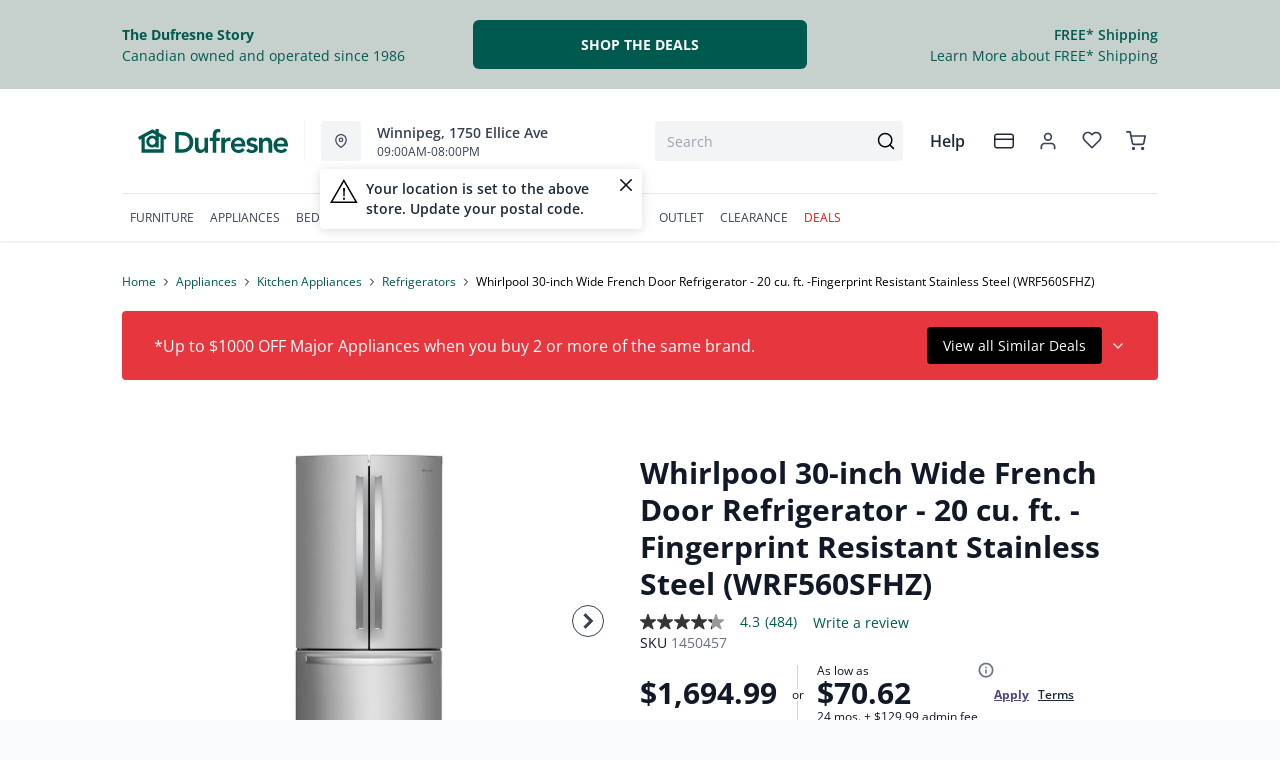

--- FILE ---
content_type: text/html; charset=utf-8
request_url: https://dufresne.ca/products/whirlpool-french-door-fridge-wrf560sfhz-stainless-steel?view=product-endpoint
body_size: 6269
content:


{
"product":{
        "id": 4611433005131,
"title": "Whirlpool 30-inch Wide French Door Refrigerator - 20 cu. ft. -Fingerprint Resistant Stainless Steel (WRF560SFHZ)",
"tags": ["Appliances",
"Brand_Whirlpool",
"Colour_Stainless Steel",
"data-feed-3-0",
"Depth Excluding Handles_34&quot; and above",
"Dimensions (Width)_28&quot;-30&quot;",
"Energy Star Qualified_No",
"has-ext-appliance-ppp",
"Kitchen Appliances",
"Kitchen Appliances-Refrigeration",
"newversion",
"OnListingPage_true",
"ReadyToShipAfter8Weeks_883",
"ReadyToShipAfter8Weeks_884",
"ReadyToShipAfter8Weeks_888",
"ReadyToShipAfter8Weeks_888T",
"ReadyToShipFilter_883",
"ReadyToShipFilter_888",
"ReadyToShipFilter_888T",
"ReadyToShipWithin8Weeks_883",
"ReadyToShipWithin8Weeks_884",
"ReadyToShipWithin8Weeks_888",
"ReadyToShipWithin8Weeks_888T",
"recliner-theme",
"Refrigerators",
"Regular",
"Room-Kitchen Appliances",
"RoomGrouping-Kitchen Appliances-Refrigeration",
"SeriesId_WHL-REF-WRF560SFH",
"ShowOnListing",
"STOON",
"Style_French Door",
"VendorId-WHL",
"Web Series_WHL-WRF560SFH",
"WGDC_Non-Furniture",
"WHLMAYBMSM01082026",
"WHLMAYKIT_bmsmDFA2026010801"
],
"online_store_url": "\/products\/whirlpool-french-door-fridge-wrf560sfhz-stainless-steel",
"product_type": "French Door Fridge",
"handle": "whirlpool-french-door-fridge-wrf560sfhz-stainless-steel",
"available": true,
"body_html": "%3Cdiv%20class=%22shogun-root%22%20data-shogun-id=%226855878a551608604dd59c61%22%20data-shogun-site-id=%22e7239890-8dc1-4548-9be4-ca513c2a0aab%22%20data-shogun-page-id=%226855878a551608604dd59c61%22%20data-shogun-page-version-id=%226859ab5adf8261bfccaca1b0%22%20data-shogun-platform-type=%22shopify%22%20data-shogun-variant-id=%226859ab5adf8261bfccaca1b7%22%20data-shogun-page-type=%22product%22%20data-shogun-power-up-type=%22%22%20data-shogun-power-up-id=%22%22%20data-region=%22main%22%3E%20%3Cdiv%20id=%22s-3145a893-b6fc-49c5-ab07-84e5141dc401%22%20class=%22shg-c%20%22%3E%20%3Cdiv%20class=%22shg-rich-text%20shg-theme-text-content%22%3E%3Cp%3EFind%20purposefully-designed%20storage%20zones%20for%20items%20you%20use%20most%20in%20this%2030-inch%20french%20door%20bottom%20freezer%20refrigerator.%20Humidity-controlled%20crispers%20let%20you%20store%20fruits%20and%20veggies%20in%20their%20ideal%20environment%20while%20the%20tuck%20shelf%20makes%20room%20for%20tall%20items%20like%202-liter%20bottles.%3C\/p%3E%3C\/div%3E%20%3C\/div%3E%20%3C\/div%3E",
"collections": ["all-whirlpool-maytag-kitchenaid",
"all0",
"all1",
"appliance-brands-1",
"appliance-promo",
"appliances",
"appliances-by-brand",
"best-selling-products-1",
"buy-more-save-more-kitchen-savings",
"all",
"holiday-sale-appliances",
"hot-buys-2",
"hot-buys-3",
"in-stock",
"in-stock-appliances",
"in-stock-fridges",
"kitchen-and-dining",
"kitchen-appliances",
"leslie-long-collection-page",
"maytag-whirlpool-kitchen-appliances",
"newversion",
"newest-products",
"promo-appliance-offer",
"refrigerator",
"refrigerators",
"saskatoon",
"storage-furniture",
"whirlpool",
"whirlpool-and-maytag-appliances"
],
"price": 169499,
"price_max": 169499,
"price_min": 169499,
"price_varies": false,
"compare_at_price": null,
"compare_at_price_max": 0,
"compare_at_price_min": 0,
"compare_at_price_varies":false,
"has_only_default_variant": true,
"featured_image": "\/\/dufresne.ca\/cdn\/shop\/products\/1_fd6c7203-41a8-4362-b6c6-56eb61531697_400x.jpg?v=1734661477",
"placeholder_image": "\/\/dufresne.ca\/cdn\/shop\/products\/1_fd6c7203-41a8-4362-b6c6-56eb61531697_20x.jpg?v=1734661477",
"meta_info":null,
"page_id":"1450457",
"zone_price_range":null,
"productGroupId":"60319",
"options": [
  {
  "name": "Title",
  "option_group": "option1",
  "position": 1,
  "values": [
    "Default Title"
  
  ]
  }

],
"images": [
  {
  "id": 15484260974667,
  "altText": "Whirlpool French Door Fridge (WRF560SFHZ) - Fingerprint Resistant Stainless Steel",
  "height": 2048,
  "width": 2048,
  "position": 1,
  "src": "\/\/dufresne.ca\/cdn\/shop\/products\/1_fd6c7203-41a8-4362-b6c6-56eb61531697.jpg?v=1734661477",
  "src_small": "\/\/dufresne.ca\/cdn\/shop\/products\/1_fd6c7203-41a8-4362-b6c6-56eb61531697_400x.jpg?v=1734661477",
  "src_placeholder": "\/\/dufresne.ca\/cdn\/shop\/products\/1_fd6c7203-41a8-4362-b6c6-56eb61531697_50x.jpg?v=1734661477"
  },

  {
  "id": 15484261040203,
  "altText": "Whirlpool French Door Fridge (WRF560SFHZ) - Fingerprint Resistant Stainless Steel",
  "height": 2048,
  "width": 2048,
  "position": 2,
  "src": "\/\/dufresne.ca\/cdn\/shop\/products\/2_4ec7972c-5d37-43c8-bb11-7c7c24bd432f.jpg?v=1593611281",
  "src_small": "\/\/dufresne.ca\/cdn\/shop\/products\/2_4ec7972c-5d37-43c8-bb11-7c7c24bd432f_400x.jpg?v=1593611281",
  "src_placeholder": "\/\/dufresne.ca\/cdn\/shop\/products\/2_4ec7972c-5d37-43c8-bb11-7c7c24bd432f_50x.jpg?v=1593611281"
  },

  {
  "id": 15484261105739,
  "altText": "Whirlpool French Door Fridge (WRF560SFHZ) - Fingerprint Resistant Stainless Steel",
  "height": 2048,
  "width": 2048,
  "position": 3,
  "src": "\/\/dufresne.ca\/cdn\/shop\/products\/3_410a64b1-e13e-4de4-824b-d322af8d58b0.jpg?v=1593611281",
  "src_small": "\/\/dufresne.ca\/cdn\/shop\/products\/3_410a64b1-e13e-4de4-824b-d322af8d58b0_400x.jpg?v=1593611281",
  "src_placeholder": "\/\/dufresne.ca\/cdn\/shop\/products\/3_410a64b1-e13e-4de4-824b-d322af8d58b0_50x.jpg?v=1593611281"
  },

  {
  "id": 15484261171275,
  "altText": "Whirlpool French Door Fridge (WRF560SFHZ) - Fingerprint Resistant Stainless Steel",
  "height": 2048,
  "width": 2048,
  "position": 4,
  "src": "\/\/dufresne.ca\/cdn\/shop\/products\/4_56465204-93fa-4272-93cb-4317d7ed01fd.jpg?v=1593611281",
  "src_small": "\/\/dufresne.ca\/cdn\/shop\/products\/4_56465204-93fa-4272-93cb-4317d7ed01fd_400x.jpg?v=1593611281",
  "src_placeholder": "\/\/dufresne.ca\/cdn\/shop\/products\/4_56465204-93fa-4272-93cb-4317d7ed01fd_50x.jpg?v=1593611281"
  },

  {
  "id": 15484261236811,
  "altText": "Whirlpool French Door Fridge (WRF560SFHZ) - Fingerprint Resistant Stainless Steel",
  "height": 2048,
  "width": 2048,
  "position": 5,
  "src": "\/\/dufresne.ca\/cdn\/shop\/products\/5_4b0d376f-690f-459a-995d-a105fdf0795e.jpg?v=1593611281",
  "src_small": "\/\/dufresne.ca\/cdn\/shop\/products\/5_4b0d376f-690f-459a-995d-a105fdf0795e_400x.jpg?v=1593611281",
  "src_placeholder": "\/\/dufresne.ca\/cdn\/shop\/products\/5_4b0d376f-690f-459a-995d-a105fdf0795e_50x.jpg?v=1593611281"
  },

  {
  "id": 28842197483595,
  "altText": "Whirlpool French Door Fridge (WRF560SFHZ) - Fingerprint Resistant Stainless Steel",
  "height": 2048,
  "width": 2048,
  "position": 6,
  "src": "\/\/dufresne.ca\/cdn\/shop\/products\/6_bf3fb3bb-9dcf-4bf8-8771-49ed6f9aacac.jpg?v=1647322087",
  "src_small": "\/\/dufresne.ca\/cdn\/shop\/products\/6_bf3fb3bb-9dcf-4bf8-8771-49ed6f9aacac_400x.jpg?v=1647322087",
  "src_placeholder": "\/\/dufresne.ca\/cdn\/shop\/products\/6_bf3fb3bb-9dcf-4bf8-8771-49ed6f9aacac_50x.jpg?v=1647322087"
  },

  {
  "id": 28842197549131,
  "altText": "Whirlpool French Door Fridge (WRF560SFHZ) - Fingerprint Resistant Stainless Steel",
  "height": 2048,
  "width": 2048,
  "position": 7,
  "src": "\/\/dufresne.ca\/cdn\/shop\/products\/7_8ef8df2e-b554-449c-a339-cbb7a4f4c126.jpg?v=1647322089",
  "src_small": "\/\/dufresne.ca\/cdn\/shop\/products\/7_8ef8df2e-b554-449c-a339-cbb7a4f4c126_400x.jpg?v=1647322089",
  "src_placeholder": "\/\/dufresne.ca\/cdn\/shop\/products\/7_8ef8df2e-b554-449c-a339-cbb7a4f4c126_50x.jpg?v=1647322089"
  },

  {
  "id": 28842197581899,
  "altText": "Whirlpool French Door Fridge (WRF560SFHZ) - Fingerprint Resistant Stainless Steel",
  "height": 2048,
  "width": 2048,
  "position": 8,
  "src": "\/\/dufresne.ca\/cdn\/shop\/products\/8_977875b9-ab3e-4f32-9bd8-dbc0114b9289.jpg?v=1647322091",
  "src_small": "\/\/dufresne.ca\/cdn\/shop\/products\/8_977875b9-ab3e-4f32-9bd8-dbc0114b9289_400x.jpg?v=1647322091",
  "src_placeholder": "\/\/dufresne.ca\/cdn\/shop\/products\/8_977875b9-ab3e-4f32-9bd8-dbc0114b9289_50x.jpg?v=1647322091"
  },

  {
  "id": 28842197614667,
  "altText": "Whirlpool French Door Fridge (WRF560SFHZ) - Fingerprint Resistant Stainless Steel",
  "height": 2048,
  "width": 2048,
  "position": 9,
  "src": "\/\/dufresne.ca\/cdn\/shop\/products\/9_5069e030-a370-4b4d-9f45-3835116d98a2.jpg?v=1647322093",
  "src_small": "\/\/dufresne.ca\/cdn\/shop\/products\/9_5069e030-a370-4b4d-9f45-3835116d98a2_400x.jpg?v=1647322093",
  "src_placeholder": "\/\/dufresne.ca\/cdn\/shop\/products\/9_5069e030-a370-4b4d-9f45-3835116d98a2_50x.jpg?v=1647322093"
  },

  {
  "id": 28842197647435,
  "altText": "Whirlpool French Door Fridge (WRF560SFHZ) - Fingerprint Resistant Stainless Steel",
  "height": 2048,
  "width": 2048,
  "position": 10,
  "src": "\/\/dufresne.ca\/cdn\/shop\/products\/10_f6de74e8-7f32-4c28-8bf2-e1b59d7d8d29.jpg?v=1647322095",
  "src_small": "\/\/dufresne.ca\/cdn\/shop\/products\/10_f6de74e8-7f32-4c28-8bf2-e1b59d7d8d29_400x.jpg?v=1647322095",
  "src_placeholder": "\/\/dufresne.ca\/cdn\/shop\/products\/10_f6de74e8-7f32-4c28-8bf2-e1b59d7d8d29_50x.jpg?v=1647322095"
  },

  {
  "id": 28842197680203,
  "altText": "Whirlpool French Door Fridge (WRF560SFHZ) - Fingerprint Resistant Stainless Steel",
  "height": 2048,
  "width": 2048,
  "position": 11,
  "src": "\/\/dufresne.ca\/cdn\/shop\/products\/11_5d5a1ae1-ef88-4c1e-bf40-848826a4563e.jpg?v=1657563410",
  "src_small": "\/\/dufresne.ca\/cdn\/shop\/products\/11_5d5a1ae1-ef88-4c1e-bf40-848826a4563e_400x.jpg?v=1657563410",
  "src_placeholder": "\/\/dufresne.ca\/cdn\/shop\/products\/11_5d5a1ae1-ef88-4c1e-bf40-848826a4563e_50x.jpg?v=1657563410"
  },

  {
  "id": 28842197712971,
  "altText": "Whirlpool French Door Fridge (WRF560SFHZ) - Fingerprint Resistant Stainless Steel",
  "height": 2048,
  "width": 2048,
  "position": 12,
  "src": "\/\/dufresne.ca\/cdn\/shop\/products\/12_7b79d653-b8ea-4545-abe5-3b44f5ebec82.jpg?v=1647322099",
  "src_small": "\/\/dufresne.ca\/cdn\/shop\/products\/12_7b79d653-b8ea-4545-abe5-3b44f5ebec82_400x.jpg?v=1647322099",
  "src_placeholder": "\/\/dufresne.ca\/cdn\/shop\/products\/12_7b79d653-b8ea-4545-abe5-3b44f5ebec82_50x.jpg?v=1647322099"
  },

  {
  "id": 28842197745739,
  "altText": "Whirlpool French Door Fridge (WRF560SFHZ) - Fingerprint Resistant Stainless Steel",
  "height": 2048,
  "width": 2048,
  "position": 13,
  "src": "\/\/dufresne.ca\/cdn\/shop\/products\/13_fa94ed6b-b13e-4c2d-a706-c048a0e3246b.jpg?v=1647322100",
  "src_small": "\/\/dufresne.ca\/cdn\/shop\/products\/13_fa94ed6b-b13e-4c2d-a706-c048a0e3246b_400x.jpg?v=1647322100",
  "src_placeholder": "\/\/dufresne.ca\/cdn\/shop\/products\/13_fa94ed6b-b13e-4c2d-a706-c048a0e3246b_50x.jpg?v=1647322100"
  },

  {
  "id": 28842197811275,
  "altText": "Whirlpool French Door Fridge (WRF560SFHZ) - Fingerprint Resistant Stainless Steel",
  "height": 2048,
  "width": 2048,
  "position": 14,
  "src": "\/\/dufresne.ca\/cdn\/shop\/products\/14_858b1e8d-ce66-49ca-ae27-cc91421bb11c.jpg?v=1647322102",
  "src_small": "\/\/dufresne.ca\/cdn\/shop\/products\/14_858b1e8d-ce66-49ca-ae27-cc91421bb11c_400x.jpg?v=1647322102",
  "src_placeholder": "\/\/dufresne.ca\/cdn\/shop\/products\/14_858b1e8d-ce66-49ca-ae27-cc91421bb11c_50x.jpg?v=1647322102"
  },

  {
  "id": 28842197876811,
  "altText": "Whirlpool French Door Fridge (WRF560SFHZ) - Fingerprint Resistant Stainless Steel",
  "height": 2048,
  "width": 2048,
  "position": 15,
  "src": "\/\/dufresne.ca\/cdn\/shop\/products\/15_f58550b6-4bc7-4cf3-b4f2-9dc53b638a14.jpg?v=1647322104",
  "src_small": "\/\/dufresne.ca\/cdn\/shop\/products\/15_f58550b6-4bc7-4cf3-b4f2-9dc53b638a14_400x.jpg?v=1647322104",
  "src_placeholder": "\/\/dufresne.ca\/cdn\/shop\/products\/15_f58550b6-4bc7-4cf3-b4f2-9dc53b638a14_50x.jpg?v=1647322104"
  },

  {
  "id": 28842197942347,
  "altText": "Whirlpool French Door Fridge (WRF560SFHZ) - Fingerprint Resistant Stainless Steel",
  "height": 2048,
  "width": 2048,
  "position": 16,
  "src": "\/\/dufresne.ca\/cdn\/shop\/products\/16_5df7e4b4-6668-46e3-bbcb-0112d53afa7a.jpg?v=1647322106",
  "src_small": "\/\/dufresne.ca\/cdn\/shop\/products\/16_5df7e4b4-6668-46e3-bbcb-0112d53afa7a_400x.jpg?v=1647322106",
  "src_placeholder": "\/\/dufresne.ca\/cdn\/shop\/products\/16_5df7e4b4-6668-46e3-bbcb-0112d53afa7a_50x.jpg?v=1647322106"
  },

  {
  "id": 28842198040651,
  "altText": "Whirlpool French Door Fridge (WRF560SFHZ) - Fingerprint Resistant Stainless Steel",
  "height": 2048,
  "width": 2048,
  "position": 17,
  "src": "\/\/dufresne.ca\/cdn\/shop\/products\/17_6114e11a-8dbc-4a4f-b729-20606ba6bf6c.jpg?v=1647322108",
  "src_small": "\/\/dufresne.ca\/cdn\/shop\/products\/17_6114e11a-8dbc-4a4f-b729-20606ba6bf6c_400x.jpg?v=1647322108",
  "src_placeholder": "\/\/dufresne.ca\/cdn\/shop\/products\/17_6114e11a-8dbc-4a4f-b729-20606ba6bf6c_50x.jpg?v=1647322108"
  },

  {
  "id": 28842198106187,
  "altText": "Whirlpool French Door Fridge (WRF560SFHZ) - Fingerprint Resistant Stainless Steel",
  "height": 2048,
  "width": 2048,
  "position": 18,
  "src": "\/\/dufresne.ca\/cdn\/shop\/products\/18_9d099913-3ac6-4526-bfae-b39ce718ca37.jpg?v=1647322110",
  "src_small": "\/\/dufresne.ca\/cdn\/shop\/products\/18_9d099913-3ac6-4526-bfae-b39ce718ca37_400x.jpg?v=1647322110",
  "src_placeholder": "\/\/dufresne.ca\/cdn\/shop\/products\/18_9d099913-3ac6-4526-bfae-b39ce718ca37_50x.jpg?v=1647322110"
  },

  {
  "id": 28842198138955,
  "altText": "Whirlpool French Door Fridge (WRF560SFHZ) - Fingerprint Resistant Stainless Steel",
  "height": 2048,
  "width": 2048,
  "position": 19,
  "src": "\/\/dufresne.ca\/cdn\/shop\/products\/19_a1fdd5cf-6d8d-441a-a552-ccace6255328.jpg?v=1647322112",
  "src_small": "\/\/dufresne.ca\/cdn\/shop\/products\/19_a1fdd5cf-6d8d-441a-a552-ccace6255328_400x.jpg?v=1647322112",
  "src_placeholder": "\/\/dufresne.ca\/cdn\/shop\/products\/19_a1fdd5cf-6d8d-441a-a552-ccace6255328_50x.jpg?v=1647322112"
  },

  {
  "id": 28842198171723,
  "altText": "Whirlpool French Door Fridge (WRF560SFHZ) - Fingerprint Resistant Stainless Steel",
  "height": 2048,
  "width": 2048,
  "position": 20,
  "src": "\/\/dufresne.ca\/cdn\/shop\/products\/20_35e76930-26a5-4414-a3de-4aa9543932c6.jpg?v=1647322114",
  "src_small": "\/\/dufresne.ca\/cdn\/shop\/products\/20_35e76930-26a5-4414-a3de-4aa9543932c6_400x.jpg?v=1647322114",
  "src_placeholder": "\/\/dufresne.ca\/cdn\/shop\/products\/20_35e76930-26a5-4414-a3de-4aa9543932c6_50x.jpg?v=1647322114"
  },

  {
  "id": 28842198204491,
  "altText": "Whirlpool French Door Fridge (WRF560SFHZ) - Fingerprint Resistant Stainless Steel",
  "height": 2048,
  "width": 2048,
  "position": 21,
  "src": "\/\/dufresne.ca\/cdn\/shop\/products\/21_66586429-dcfe-4ba2-be9f-ef5043c3b9d7.jpg?v=1647322116",
  "src_small": "\/\/dufresne.ca\/cdn\/shop\/products\/21_66586429-dcfe-4ba2-be9f-ef5043c3b9d7_400x.jpg?v=1647322116",
  "src_placeholder": "\/\/dufresne.ca\/cdn\/shop\/products\/21_66586429-dcfe-4ba2-be9f-ef5043c3b9d7_50x.jpg?v=1647322116"
  },

  {
  "id": 28842198237259,
  "altText": "Whirlpool French Door Fridge (WRF560SFHZ) - Fingerprint Resistant Stainless Steel",
  "height": 2048,
  "width": 2048,
  "position": 22,
  "src": "\/\/dufresne.ca\/cdn\/shop\/products\/22_b06c98bc-ad07-45d0-bc60-e83f1980fd75.jpg?v=1647322118",
  "src_small": "\/\/dufresne.ca\/cdn\/shop\/products\/22_b06c98bc-ad07-45d0-bc60-e83f1980fd75_400x.jpg?v=1647322118",
  "src_placeholder": "\/\/dufresne.ca\/cdn\/shop\/products\/22_b06c98bc-ad07-45d0-bc60-e83f1980fd75_50x.jpg?v=1647322118"
  },

  {
  "id": 28842198270027,
  "altText": "Whirlpool French Door Fridge (WRF560SFHZ) - Fingerprint Resistant Stainless Steel",
  "height": 2048,
  "width": 2048,
  "position": 23,
  "src": "\/\/dufresne.ca\/cdn\/shop\/products\/23_e0e4f3fe-a2d6-4cb3-86aa-8a3cdfbaf3bc.jpg?v=1647322121",
  "src_small": "\/\/dufresne.ca\/cdn\/shop\/products\/23_e0e4f3fe-a2d6-4cb3-86aa-8a3cdfbaf3bc_400x.jpg?v=1647322121",
  "src_placeholder": "\/\/dufresne.ca\/cdn\/shop\/products\/23_e0e4f3fe-a2d6-4cb3-86aa-8a3cdfbaf3bc_50x.jpg?v=1647322121"
  },

  {
  "id": 28842198302795,
  "altText": "Whirlpool French Door Fridge (WRF560SFHZ) - Fingerprint Resistant Stainless Steel",
  "height": 2048,
  "width": 2048,
  "position": 24,
  "src": "\/\/dufresne.ca\/cdn\/shop\/products\/24_f4236adc-7cde-4139-968e-daeff2914482.jpg?v=1647322124",
  "src_small": "\/\/dufresne.ca\/cdn\/shop\/products\/24_f4236adc-7cde-4139-968e-daeff2914482_400x.jpg?v=1647322124",
  "src_placeholder": "\/\/dufresne.ca\/cdn\/shop\/products\/24_f4236adc-7cde-4139-968e-daeff2914482_50x.jpg?v=1647322124"
  }

],
"variants": [
  {
  "price": 169499,
  "compare_at_price": null,
  "image_id": 15484260974667,"image": {
    "id": 15484260974667,
    "altText": "Whirlpool French Door Fridge (WRF560SFHZ) - Fingerprint Resistant Stainless Steel",
    "height": 2048,
    "width": 2048,
    "position": 1,
    "src": "\/\/dufresne.ca\/cdn\/shop\/products\/1_fd6c7203-41a8-4362-b6c6-56eb61531697.jpg?v=1734661477",
    "src_small": "\/\/dufresne.ca\/cdn\/shop\/products\/1_fd6c7203-41a8-4362-b6c6-56eb61531697_400x.jpg?v=1734661477",
    "src_placeholder": "\/\/dufresne.ca\/cdn\/shop\/products\/1_fd6c7203-41a8-4362-b6c6-56eb61531697_50x.jpg?v=1734661477"
    },"available": true,
  "inventory_quantity": -15,
  "id": 32505908199499,
  "barcode": "883049446981",
  "option1": "Default Title",
  "option2": null,
  "option3": null,
  "position": 1,
  "sku": "1450457",
  "selected": false,
  "url": "\/products\/whirlpool-french-door-fridge-wrf560sfhz-stainless-steel?variant=32505908199499",
  "title": "Default Title",
  "meta_badges": null,
  "additionalDimensions": null,
  "atpDate":{"883":"2026-01-17","884":"2026-03-02","888":"2026-01-17","888T":"2026-01-21"},
  "features":["Fingerprint Resistant - Hide fingerprints and smudges with steel that easily wipes clean.  Available in Black Stainless and Stainless Steel colors.","Humidity-Controlled Crispers - Helps you preserve the freshness of your favorite fruits and vegetables with controlled humidity levels in the clear, extra-deep crisper.","Adjustable Gallon Door Bins - Move these adjustable bins anywhere in the door for increased loading flexibility when and where you need it.","Partial-width adjustable fold-away shelf - Adjustable shelf temporarily creates more space for tall items.","FreshFlow Produce Preserver - Keep fruits and veggies in the ideal environment to help produce stay fresher longer.","Spillproof Glass Shelves - Simplify cleanup with shelves that help contain spills and prevent liquids from leaking below.","LED interior lighting - Keep food looking as good as it tastes. Light is cast inside the refrigerator so food looks like its supposed to.","Full-Width Pantry Drawer - Easily store wide items like party platters and sheet cakes in the full-width drawer.","Adaptive Defrost - Adaptive Defrost senses and adapts to help save energy and provides improved food preservation by running the defrost cycle only when necessary.","FreshFlow Air Filter - Leave air freshness to your refrigerator. This model's FreshFlow air filter is 15 times more effective than baking soda at reducing common food odors by actively circulating air through our carbon based filter. Replace the filter every 6 months for optimal performance.","Compact 30\" Width - Get french door refrigerator features with a 30\" wide footprint that fits in more places."],
  "itemsIncluded":null,
  "productDescription":["Find purposefully-designed storage zones for items you use most in this 30-inch french door bottom freezer refrigerator.  Humidity-controlled crispers let you store fruits and veggies in their ideal environment while the tuck shelf makes room for tall items like 2-liter bottles."],
  "productDetails":null,
  "promos":{"WHLMAYKIT_bmsmDFA2026010801":{"id":"WHLMAYKIT_bmsmDFA2026010801"}},
  "specifications":{"Dimensions":{"Width":29.5,"Depth":32.31,"UnitOfMeasure":"inches"},"Weight":{"Value":260.0,"UnitOfMeasure":"pounds"},"Lines":[{"Caption":"Brand","Value":"Whirlpool"},{"Caption":"Colour","Value":"Fingerprint Resistant Stainless Steel"},{"Caption":"Cu. Ft. (Capacity)","Value":"19.68"},{"Caption":"Depth Excluding Handles","Value":"34.63"},{"Caption":"Energy Star Qualified","Value":"No"},{"Caption":"Style","Value":"French Door"}]},
  "assembly":null,
  "promoInfo":{"error":"json not allowed for this object"},
  "vendor": {
  "Brand": "Whirlpool",
  "Brand_link": "whirlpool",
  "VendorModelNumber": "WRF560SFHZ"
  },
  "financing":["ADMIN24MTH","QADMIN24MTH"],
  "assets":{"images":{"items":[{"PublicId":"products\/WHL\/WRF560SFHZ\/images\/1","metadata":{"title":"Whirlpool 30-inch Wide French Door Refrigerator - 20 cu. ft. -Fingerprint Resistant Stainless Steel (WRF560SFHZ)","alt":"Whirlpool 30-inch Wide French Door Refrigerator - 20 cu. ft. -Fingerprint Resistant Stainless Steel (WRF560SFHZ)"}},{"PublicId":"products\/WHL\/WRF560SFHZ\/images\/2","metadata":{"title":"Whirlpool 30-inch Wide French Door Refrigerator - 20 cu. ft. -Fingerprint Resistant Stainless Steel (WRF560SFHZ)","alt":"Whirlpool 30-inch Wide French Door Refrigerator - 20 cu. ft. -Fingerprint Resistant Stainless Steel (WRF560SFHZ)"}},{"PublicId":"products\/WHL\/WRF560SFHZ\/images\/3","metadata":{"title":"Whirlpool 30-inch Wide French Door Refrigerator - 20 cu. ft. -Fingerprint Resistant Stainless Steel (WRF560SFHZ)","alt":"Whirlpool 30-inch Wide French Door Refrigerator - 20 cu. ft. -Fingerprint Resistant Stainless Steel (WRF560SFHZ)"}},{"PublicId":"products\/WHL\/WRF560SFHZ\/images\/4","metadata":{"title":"Whirlpool 30-inch Wide French Door Refrigerator - 20 cu. ft. -Fingerprint Resistant Stainless Steel (WRF560SFHZ)","alt":"Whirlpool 30-inch Wide French Door Refrigerator - 20 cu. ft. -Fingerprint Resistant Stainless Steel (WRF560SFHZ)"}},{"PublicId":"products\/WHL\/WRF560SFHZ\/images\/5","metadata":{"title":"Whirlpool 30-inch Wide French Door Refrigerator - 20 cu. ft. -Fingerprint Resistant Stainless Steel (WRF560SFHZ)","alt":"Whirlpool 30-inch Wide French Door Refrigerator - 20 cu. ft. -Fingerprint Resistant Stainless Steel (WRF560SFHZ)"}},{"PublicId":"products\/WHL\/WRF560SFHZ\/images\/6","metadata":{"title":"Whirlpool 30-inch Wide French Door Refrigerator - 20 cu. ft. -Fingerprint Resistant Stainless Steel (WRF560SFHZ)","alt":"Whirlpool 30-inch Wide French Door Refrigerator - 20 cu. ft. -Fingerprint Resistant Stainless Steel (WRF560SFHZ)"}},{"PublicId":"products\/WHL\/WRF560SFHZ\/images\/7","metadata":{"title":"Whirlpool 30-inch Wide French Door Refrigerator - 20 cu. ft. -Fingerprint Resistant Stainless Steel (WRF560SFHZ)","alt":"Whirlpool 30-inch Wide French Door Refrigerator - 20 cu. ft. -Fingerprint Resistant Stainless Steel (WRF560SFHZ)"}},{"PublicId":"products\/WHL\/WRF560SFHZ\/images\/8","metadata":{"title":"Whirlpool 30-inch Wide French Door Refrigerator - 20 cu. ft. -Fingerprint Resistant Stainless Steel (WRF560SFHZ)","alt":"Whirlpool 30-inch Wide French Door Refrigerator - 20 cu. ft. -Fingerprint Resistant Stainless Steel (WRF560SFHZ)"}},{"PublicId":"products\/WHL\/WRF560SFHZ\/images\/9","metadata":{"title":"Whirlpool 30-inch Wide French Door Refrigerator - 20 cu. ft. -Fingerprint Resistant Stainless Steel (WRF560SFHZ)","alt":"Whirlpool 30-inch Wide French Door Refrigerator - 20 cu. ft. -Fingerprint Resistant Stainless Steel (WRF560SFHZ)"}},{"PublicId":"products\/WHL\/WRF560SFHZ\/images\/10","metadata":{"title":"Whirlpool 30-inch Wide French Door Refrigerator - 20 cu. ft. -Fingerprint Resistant Stainless Steel (WRF560SFHZ)","alt":"Whirlpool 30-inch Wide French Door Refrigerator - 20 cu. ft. -Fingerprint Resistant Stainless Steel (WRF560SFHZ)"}},{"PublicId":"products\/WHL\/WRF560SFHZ\/images\/11","metadata":{"title":"Whirlpool 30-inch Wide French Door Refrigerator - 20 cu. ft. -Fingerprint Resistant Stainless Steel (WRF560SFHZ)","alt":"Whirlpool 30-inch Wide French Door Refrigerator - 20 cu. ft. -Fingerprint Resistant Stainless Steel (WRF560SFHZ)"}},{"PublicId":"products\/WHL\/WRF560SFHZ\/images\/12","metadata":{"title":"Whirlpool 30-inch Wide French Door Refrigerator - 20 cu. ft. -Fingerprint Resistant Stainless Steel (WRF560SFHZ)","alt":"Whirlpool 30-inch Wide French Door Refrigerator - 20 cu. ft. -Fingerprint Resistant Stainless Steel (WRF560SFHZ)"}},{"PublicId":"products\/WHL\/WRF560SFHZ\/images\/13","metadata":{"title":"Whirlpool 30-inch Wide French Door Refrigerator - 20 cu. ft. -Fingerprint Resistant Stainless Steel (WRF560SFHZ)","alt":"Whirlpool 30-inch Wide French Door Refrigerator - 20 cu. ft. -Fingerprint Resistant Stainless Steel (WRF560SFHZ)"}},{"PublicId":"products\/WHL\/WRF560SFHZ\/images\/14","metadata":{"title":"Whirlpool 30-inch Wide French Door Refrigerator - 20 cu. ft. -Fingerprint Resistant Stainless Steel (WRF560SFHZ)","alt":"Whirlpool 30-inch Wide French Door Refrigerator - 20 cu. ft. -Fingerprint Resistant Stainless Steel (WRF560SFHZ)"}},{"PublicId":"products\/WHL\/WRF560SFHZ\/images\/15","metadata":{"title":"Whirlpool 30-inch Wide French Door Refrigerator - 20 cu. ft. -Fingerprint Resistant Stainless Steel (WRF560SFHZ)","alt":"Whirlpool 30-inch Wide French Door Refrigerator - 20 cu. ft. -Fingerprint Resistant Stainless Steel (WRF560SFHZ)"}},{"PublicId":"products\/WHL\/WRF560SFHZ\/images\/16","metadata":{"title":"Whirlpool 30-inch Wide French Door Refrigerator - 20 cu. ft. -Fingerprint Resistant Stainless Steel (WRF560SFHZ)","alt":"Whirlpool 30-inch Wide French Door Refrigerator - 20 cu. ft. -Fingerprint Resistant Stainless Steel (WRF560SFHZ)"}},{"PublicId":"products\/WHL\/WRF560SFHZ\/images\/17","metadata":{"title":"Whirlpool 30-inch Wide French Door Refrigerator - 20 cu. ft. -Fingerprint Resistant Stainless Steel (WRF560SFHZ)","alt":"Whirlpool 30-inch Wide French Door Refrigerator - 20 cu. ft. -Fingerprint Resistant Stainless Steel (WRF560SFHZ)"}},{"PublicId":"products\/WHL\/WRF560SFHZ\/images\/18","metadata":{"title":"Whirlpool 30-inch Wide French Door Refrigerator - 20 cu. ft. -Fingerprint Resistant Stainless Steel (WRF560SFHZ)","alt":"Whirlpool 30-inch Wide French Door Refrigerator - 20 cu. ft. -Fingerprint Resistant Stainless Steel (WRF560SFHZ)"}},{"PublicId":"products\/WHL\/WRF560SFHZ\/images\/19","metadata":{"title":"Whirlpool 30-inch Wide French Door Refrigerator - 20 cu. ft. -Fingerprint Resistant Stainless Steel (WRF560SFHZ)","alt":"Whirlpool 30-inch Wide French Door Refrigerator - 20 cu. ft. -Fingerprint Resistant Stainless Steel (WRF560SFHZ)"}},{"PublicId":"products\/WHL\/WRF560SFHZ\/images\/20","metadata":{"title":"Whirlpool 30-inch Wide French Door Refrigerator - 20 cu. ft. -Fingerprint Resistant Stainless Steel (WRF560SFHZ)","alt":"Whirlpool 30-inch Wide French Door Refrigerator - 20 cu. ft. -Fingerprint Resistant Stainless Steel (WRF560SFHZ)"}},{"PublicId":"products\/WHL\/WRF560SFHZ\/images\/21","metadata":{"title":"Whirlpool 30-inch Wide French Door Refrigerator - 20 cu. ft. -Fingerprint Resistant Stainless Steel (WRF560SFHZ)","alt":"Whirlpool 30-inch Wide French Door Refrigerator - 20 cu. ft. -Fingerprint Resistant Stainless Steel (WRF560SFHZ)"}},{"PublicId":"products\/WHL\/WRF560SFHZ\/images\/22","metadata":{"title":"Whirlpool 30-inch Wide French Door Refrigerator - 20 cu. ft. -Fingerprint Resistant Stainless Steel (WRF560SFHZ)","alt":"Whirlpool 30-inch Wide French Door Refrigerator - 20 cu. ft. -Fingerprint Resistant Stainless Steel (WRF560SFHZ)"}},{"PublicId":"products\/WHL\/WRF560SFHZ\/images\/23","metadata":{"title":"Whirlpool 30-inch Wide French Door Refrigerator - 20 cu. ft. -Fingerprint Resistant Stainless Steel (WRF560SFHZ)","alt":"Whirlpool 30-inch Wide French Door Refrigerator - 20 cu. ft. -Fingerprint Resistant Stainless Steel (WRF560SFHZ)"}},{"PublicId":"products\/WHL\/WRF560SFHZ\/images\/24","metadata":{"title":"Whirlpool 30-inch Wide French Door Refrigerator - 20 cu. ft. -Fingerprint Resistant Stainless Steel (WRF560SFHZ)","alt":"Whirlpool 30-inch Wide French Door Refrigerator - 20 cu. ft. -Fingerprint Resistant Stainless Steel (WRF560SFHZ)"}}]}},
  "zone_prices": null,
  "info": {"Vendor":"WHL","Brand":"Whirlpool","Financing":"ApplElect","VendorModelNumber":"WRF560SFHZ"},
  "browseSearch": {"feature":["3","68.5","False","False","Optional","True"],"colour":["Stainless Steel"],"fast_delivery":{"883":true,"888":true,"888T":true},"categories":{"lvl0":"Appliances","lvl1":"Appliances \u003e Kitchen Appliances","lvl2":"Appliances \u003e Kitchen Appliances \u003e Refrigerators"},"capacity":19.68,"created_at":"2020-07-01T18:48:01Z","width":29.5,"depth":32.31,"rating":4.3,"no_of_ratings":67.0,"energy_star_qualified":false,"is_kit":false,"counter_depth":false,"refrigerator_type":"French Door","fingerprint_resistant_finish":true,"brand":"Whirlpool","best_selling":243,"discount":{"current":0,"min":0,"max":0,"currentPercentage":0,"minPercentage":0,"maxPercentage":0}},
  "attributes":[
  
  
    
    
    
  
    
    
    
  
    
    
    
  
    
    
    
  
    
    
    
  
    
    
    
  
    
    
    
  
    
    
    
  
    
    
    
  
    
    
    
  
    
    
    
  
    
    
    
  
    
    
    
  
    
    
    
  
  
  
  

  
    
    [{"h":"80B1927A0F31E810","l":"Description","vt":"object","v":null,"lvl":1,"i":["7965442CF04E5E3E","A6A3DC86CC1894E6","4C5734C10C91DD3B"]},{"h":"CE46B9948AE8B17B","l":"Overview","vt":"object","v":null,"lvl":1,"i":["789622AC115BE878"]},{"h":"CE46B9948AE8B17B","l":"Weight \u0026 Dimensions","vt":"object","v":null,"lvl":1,"i":["2C123964AAE04302","14D9B9CAC122C845"]},{"h":"B576A5C0CA24F6B2","l":"Specifications","vt":"object","v":null,"lvl":1,"i":["89F944319C2EB3DE","5A047DAF5B859095"]},{"h":"89F944319C2EB3DE","l":"Features","vt":"object","v":null,"lvl":null,"i":["0C30555B2C0EE5ED","2888F84FC2151FD3","9845172AC1AEC1E0","86780358B1CE1AEE","7CCE2D5955894FEC","3A9CC7B47146C733","FB137FE18165FCF1","3162F65EAAC2D73B","23ED4B4DF311EBEA","9763C0EC3FF3F820","D158CC747AE07AAA","4EAAB9679B223FDC","B4E586B97882F5A9","40604B5F71E0BF19","15273FAB9097FAEC","BEBCDB2D74180AAE","81859276427E68A4","96DD5CABB4214982","4A354BB998B877F3","F8874C4980BA5B3A","86AF5E1FFB772D08","1B71E3038D85E7EF","7938DB88610DF294","3F0BFB0FCD45CC76","17F61ADD7BE400CF","D878069CC1FC2C09","071055C358E6655E","CF66D82DE3CBBFB5","3F8B8C0501A3F739","6DE9AACB89DB086C","883577DB41058FD4","1B3C4959BDC95275","558A850344623064","5C19A188E734DD84","41F40482B777276B","74E1085962E56852","72BB57C8FC2D6CE0","FA7AB2DFCA4D02D2","345E17497FEDECE6","D941119808A16E85","D85542F5F42B55FD","03C0B3EE6918FE0B","36332D40B39C1DEC","1743E86531728B93","C1C5BE2E078A7D5E","118CFFE8B21A1596"]},{"h":"2C123964AAE04302","l":"Dimensions","vt":"object","v":null,"lvl":null,"i":["EEFB68EF1E0E8A75","3A2E300603B2BE38","9F16F335B0A63825","E832D6049219263B","0D8C83147A8DCAFE","77BF97010F4A7CE0","F6DAEF85103A8716","05418CC94D305B98","5642C7BEA764FEA9","D63AD4583D5C9C5D","DFA0B367C8F2A91D","D9CE4EAA07ED1E54","F1D474C6E7B675D4"]},{"h":"789622AC115BE878","l":"Top Features","vt":"object","v":null,"lvl":null,"i":["0C30555B2C0EE5ED"]},{"h":"7965442CF04E5E3E","l":"Description","vt":"string","v":"Find purposefully-designed storage zones for items you use most in this 30-inch french door bottom freezer refrigerator.  Humidity-controlled crispers let you store fruits and veggies in their ideal environment while the tuck shelf makes room for tall items like 2-liter bottles."},{"h":"0C30555B2C0EE5ED","l":"Refrigerator Type","vt":"string","v":"French Door"},{"h":"4C5734C10C91DD3B","l":"Product Features","vt":"array","v":["Fingerprint Resistant - Hide fingerprints and smudges with steel that easily wipes clean.  Available in Black Stainless and Stainless Steel colors.","Humidity-Controlled Crispers - Helps you preserve the freshness of your favorite fruits and vegetables with controlled humidity levels in the clear, extra-deep crisper.","Adjustable Gallon Door Bins - Move these adjustable bins anywhere in the door for increased loading flexibility when and where you need it.","Partial-width adjustable fold-away shelf - Adjustable shelf temporarily creates more space for tall items.","FreshFlow Produce Preserver - Keep fruits and veggies in the ideal environment to help produce stay fresher longer.","Spillproof Glass Shelves - Simplify cleanup with shelves that help contain spills and prevent liquids from leaking below.","LED interior lighting - Keep food looking as good as it tastes. Light is cast inside the refrigerator so food looks like its supposed to.","Full-Width Pantry Drawer - Easily store wide items like party platters and sheet cakes in the full-width drawer.","Adaptive Defrost - Adaptive Defrost senses and adapts to help save energy and provides improved food preservation by running the defrost cycle only when necessary.","FreshFlow Air Filter - Leave air freshness to your refrigerator. This model's FreshFlow air filter is 15 times more effective than baking soda at reducing common food odors by actively circulating air through our carbon based filter. Replace the filter every 6 months for optimal performance.","Compact 30\" Width - Get french door refrigerator features with a 30\" wide footprint that fits in more places."]},{"h":"5A047DAF5B859095","l":"Warranty","vt":"object","v":null,"lvl":null,"i":["F4AAF7DC55411A59"]},{"h":"EEFB68EF1E0E8A75","l":"Overall","vt":"dimensionArray","v":[{"label":"W","value":"29.5","unit":"in"},{"label":"D","value":"32.31","unit":"in"}]},{"h":"0C30555B2C0EE5ED","l":"Refrigerator Type","vt":"string","v":"French Door"},{"h":"2888F84FC2151FD3","l":"Vendor Model Number","vt":"string","v":"WRF560SFHZ"},{"h":"9845172AC1AEC1E0","l":"Handle Type","vt":"string","v":"Reach Through"},{"h":"86780358B1CE1AEE","l":"Vendor Colour","vt":"string","v":"Fingerprint Resistant Stainless Steel"},{"h":"7CCE2D5955894FEC","l":"Vendor Style Name","vt":"string","v":"French Door Ref"},{"h":"3A9CC7B47146C733","l":"Energy Star","vt":"boolean","v":"False"},{"h":"FB137FE18165FCF1","l":"UL Certification","vt":"string","v":"True"},{"h":"3162F65EAAC2D73B","l":"UPC","vt":"string","v":"883049446981"},{"h":"E832D6049219263B","l":"Item Weight","vt":"dimension","v":{"label":"Item Weight","value":"253","unit":"lb"}},{"h":"0D8C83147A8DCAFE","l":"Cutout","vt":"dimensionArray","v":[{"label":"W","value":"30","unit":"in"},{"label":"H","value":"68","unit":"in"},{"label":"D","value":"35.63","unit":"in"}]},{"h":"23ED4B4DF311EBEA","l":"Height Including Top Hinge","vt":"dimension","v":{"label":"Height Including Top Hinge","value":"68.5","unit":"in"}},{"h":"F6DAEF85103A8716","l":"Depth Excluding Handles (in.)","vt":"dimension","v":{"label":"Depth Excluding Handles (in.)","value":"34.63","unit":"in"}},{"h":"05418CC94D305B98","l":"Depth Including Handles","vt":"dimension","v":{"label":"Depth Including Handles","value":"34.62","unit":"in"}},{"h":"5642C7BEA764FEA9","l":"Carton","vt":"dimensionArray","v":[{"label":"W","value":"32.25","unit":"in"},{"label":"H","value":"69.81","unit":"in"},{"label":"D","value":"36","unit":"in"}]},{"h":"9763C0EC3FF3F820","l":"Delivery Volume","vt":"dimension","v":{"label":"Delivery Volume","value":"46.9","unit":"ft3"}},{"h":"D158CC747AE07AAA","l":"Capacity (cu. ft.)","vt":"dimension","v":{"label":"Capacity (cu. ft.)","value":"19.68","unit":"ft3"}},{"h":"4EAAB9679B223FDC","l":"Counter Depth","vt":"dimension","v":{"label":"Counter Depth","value":"False","unit":"in"}},{"h":"F1D474C6E7B675D4","l":"Depth Excluding Door (in.)","vt":"dimension","v":{"label":"Depth Excluding Door (in.)","value":"28","unit":"in"}},{"h":"B4E586B97882F5A9","l":"Water Dispenser Type","vt":"string","v":"No Dispenser"},{"h":"40604B5F71E0BF19","l":"Temperature Controlled Drawer Details","vt":"string","v":"1 Full Width"},{"h":"15273FAB9097FAEC","l":"Spill-Proof Shelf Details","vt":"string","v":"1 Fixed Full Width; 2 Adjustable Full Width; Including Adjustable Fold-Away Glass Shelf(s)"},{"h":"BEBCDB2D74180AAE","l":"Refrigerator Shelf Support","vt":"array","v":["Molded"]},{"h":"81859276427E68A4","l":"Refrigerator Light Type","vt":"string","v":"LED"},{"h":"96DD5CABB4214982","l":"Humidity-Controlled Drawer Details","vt":"string","v":"2 Split-Width"},{"h":"4A354BB998B877F3","l":"Deli Drawer","vt":"boolean","v":"False"},{"h":"F8874C4980BA5B3A","l":"Ice Maker","vt":"string","v":"Optional"},{"h":"86AF5E1FFB772D08","l":"Freezer Drawer \/ Basket Details","vt":"string","v":"1 Full Width Lower Plastic; 1 Full Width Upper Plastic"},{"h":"1B71E3038D85E7EF","l":"Produce Preserver","vt":"boolean","v":"True"},{"h":"7938DB88610DF294","l":"Water Filter Replacement Part Number","vt":"string","v":"EDR2RXD1"},{"h":"3F0BFB0FCD45CC76","l":"Water Filter","vt":"boolean","v":"True"},{"h":"17F61ADD7BE400CF","l":"Ice Maker Compatible","vt":"boolean","v":"True"},{"h":"D878069CC1FC2C09","l":"Hidden Hinge","vt":"boolean","v":"True"},{"h":"071055C358E6655E","l":"Cooling Type","vt":"string","v":"Single Evaporator"},{"h":"CF66D82DE3CBBFB5","l":"Number of Doors","vt":"string","v":"3"},{"h":"3F8B8C0501A3F739","l":"Built-In","vt":"boolean","v":"False"},{"h":"6DE9AACB89DB086C","l":"Style","vt":"string","v":"French Door"},{"h":"1B3C4959BDC95275","l":"Cubic Feet Capacity","vt":"string","v":"Above 27.0 cu. ft."},{"h":"558A850344623064","l":"Control Lock","vt":"boolean","v":"True"},{"h":"5C19A188E734DD84","l":"Open Door Alarm","vt":"boolean","v":"True"},{"h":"41F40482B777276B","l":"Control Location","vt":"string","v":"Interior"},{"h":"74E1085962E56852","l":"Air Filter Included","vt":"boolean","v":"False"},{"h":"72BB57C8FC2D6CE0","l":"Water Dispenser Location","vt":"string","v":"No Water Dispenser"},{"h":"FA7AB2DFCA4D02D2","l":"Number of Shelves","vt":"string","v":"3"},{"h":"F4AAF7DC55411A59","l":"Manufacturer Warranty","vt":"string","v":"1 Year Limited Parts and Labour"},{"h":"345E17497FEDECE6","l":"Cabinet Colour","vt":"string","v":"Grey"},{"h":"D941119808A16E85","l":"Cabinet Finish","vt":"string","v":"Smooth"},{"h":"D85542F5F42B55FD","l":"Conventional Shelf Details","vt":"string","v":"No"},{"h":"03C0B3EE6918FE0B","l":"Cooling Boost Mode","vt":"boolean","v":"True"},{"h":"36332D40B39C1DEC","l":"Grill Colour","vt":"string","v":"Grey"},{"h":"1743E86531728B93","l":"Handle Material","vt":"string","v":"Metal"},{"h":"C1C5BE2E078A7D5E","l":"Liner Finish","vt":"string","v":"White Glossy"},{"h":"118CFFE8B21A1596","l":"Width Doors Open 90 Degrees","vt":"string","v":"49.56"}]
    
  
  ]
  }

]
    }
}


--- FILE ---
content_type: text/html; charset=utf-8
request_url: https://www.google.com/recaptcha/api2/anchor?ar=1&k=6LcFKnMrAAAAAJlYQpzT6aWd40aCro3iRcK6fqtc&co=aHR0cHM6Ly9kdWZyZXNuZS5jYTo0NDM.&hl=en&v=9TiwnJFHeuIw_s0wSd3fiKfN&size=normal&anchor-ms=20000&execute-ms=30000&cb=ul70jfg6a101
body_size: 48986
content:
<!DOCTYPE HTML><html dir="ltr" lang="en"><head><meta http-equiv="Content-Type" content="text/html; charset=UTF-8">
<meta http-equiv="X-UA-Compatible" content="IE=edge">
<title>reCAPTCHA</title>
<style type="text/css">
/* cyrillic-ext */
@font-face {
  font-family: 'Roboto';
  font-style: normal;
  font-weight: 400;
  font-stretch: 100%;
  src: url(//fonts.gstatic.com/s/roboto/v48/KFO7CnqEu92Fr1ME7kSn66aGLdTylUAMa3GUBHMdazTgWw.woff2) format('woff2');
  unicode-range: U+0460-052F, U+1C80-1C8A, U+20B4, U+2DE0-2DFF, U+A640-A69F, U+FE2E-FE2F;
}
/* cyrillic */
@font-face {
  font-family: 'Roboto';
  font-style: normal;
  font-weight: 400;
  font-stretch: 100%;
  src: url(//fonts.gstatic.com/s/roboto/v48/KFO7CnqEu92Fr1ME7kSn66aGLdTylUAMa3iUBHMdazTgWw.woff2) format('woff2');
  unicode-range: U+0301, U+0400-045F, U+0490-0491, U+04B0-04B1, U+2116;
}
/* greek-ext */
@font-face {
  font-family: 'Roboto';
  font-style: normal;
  font-weight: 400;
  font-stretch: 100%;
  src: url(//fonts.gstatic.com/s/roboto/v48/KFO7CnqEu92Fr1ME7kSn66aGLdTylUAMa3CUBHMdazTgWw.woff2) format('woff2');
  unicode-range: U+1F00-1FFF;
}
/* greek */
@font-face {
  font-family: 'Roboto';
  font-style: normal;
  font-weight: 400;
  font-stretch: 100%;
  src: url(//fonts.gstatic.com/s/roboto/v48/KFO7CnqEu92Fr1ME7kSn66aGLdTylUAMa3-UBHMdazTgWw.woff2) format('woff2');
  unicode-range: U+0370-0377, U+037A-037F, U+0384-038A, U+038C, U+038E-03A1, U+03A3-03FF;
}
/* math */
@font-face {
  font-family: 'Roboto';
  font-style: normal;
  font-weight: 400;
  font-stretch: 100%;
  src: url(//fonts.gstatic.com/s/roboto/v48/KFO7CnqEu92Fr1ME7kSn66aGLdTylUAMawCUBHMdazTgWw.woff2) format('woff2');
  unicode-range: U+0302-0303, U+0305, U+0307-0308, U+0310, U+0312, U+0315, U+031A, U+0326-0327, U+032C, U+032F-0330, U+0332-0333, U+0338, U+033A, U+0346, U+034D, U+0391-03A1, U+03A3-03A9, U+03B1-03C9, U+03D1, U+03D5-03D6, U+03F0-03F1, U+03F4-03F5, U+2016-2017, U+2034-2038, U+203C, U+2040, U+2043, U+2047, U+2050, U+2057, U+205F, U+2070-2071, U+2074-208E, U+2090-209C, U+20D0-20DC, U+20E1, U+20E5-20EF, U+2100-2112, U+2114-2115, U+2117-2121, U+2123-214F, U+2190, U+2192, U+2194-21AE, U+21B0-21E5, U+21F1-21F2, U+21F4-2211, U+2213-2214, U+2216-22FF, U+2308-230B, U+2310, U+2319, U+231C-2321, U+2336-237A, U+237C, U+2395, U+239B-23B7, U+23D0, U+23DC-23E1, U+2474-2475, U+25AF, U+25B3, U+25B7, U+25BD, U+25C1, U+25CA, U+25CC, U+25FB, U+266D-266F, U+27C0-27FF, U+2900-2AFF, U+2B0E-2B11, U+2B30-2B4C, U+2BFE, U+3030, U+FF5B, U+FF5D, U+1D400-1D7FF, U+1EE00-1EEFF;
}
/* symbols */
@font-face {
  font-family: 'Roboto';
  font-style: normal;
  font-weight: 400;
  font-stretch: 100%;
  src: url(//fonts.gstatic.com/s/roboto/v48/KFO7CnqEu92Fr1ME7kSn66aGLdTylUAMaxKUBHMdazTgWw.woff2) format('woff2');
  unicode-range: U+0001-000C, U+000E-001F, U+007F-009F, U+20DD-20E0, U+20E2-20E4, U+2150-218F, U+2190, U+2192, U+2194-2199, U+21AF, U+21E6-21F0, U+21F3, U+2218-2219, U+2299, U+22C4-22C6, U+2300-243F, U+2440-244A, U+2460-24FF, U+25A0-27BF, U+2800-28FF, U+2921-2922, U+2981, U+29BF, U+29EB, U+2B00-2BFF, U+4DC0-4DFF, U+FFF9-FFFB, U+10140-1018E, U+10190-1019C, U+101A0, U+101D0-101FD, U+102E0-102FB, U+10E60-10E7E, U+1D2C0-1D2D3, U+1D2E0-1D37F, U+1F000-1F0FF, U+1F100-1F1AD, U+1F1E6-1F1FF, U+1F30D-1F30F, U+1F315, U+1F31C, U+1F31E, U+1F320-1F32C, U+1F336, U+1F378, U+1F37D, U+1F382, U+1F393-1F39F, U+1F3A7-1F3A8, U+1F3AC-1F3AF, U+1F3C2, U+1F3C4-1F3C6, U+1F3CA-1F3CE, U+1F3D4-1F3E0, U+1F3ED, U+1F3F1-1F3F3, U+1F3F5-1F3F7, U+1F408, U+1F415, U+1F41F, U+1F426, U+1F43F, U+1F441-1F442, U+1F444, U+1F446-1F449, U+1F44C-1F44E, U+1F453, U+1F46A, U+1F47D, U+1F4A3, U+1F4B0, U+1F4B3, U+1F4B9, U+1F4BB, U+1F4BF, U+1F4C8-1F4CB, U+1F4D6, U+1F4DA, U+1F4DF, U+1F4E3-1F4E6, U+1F4EA-1F4ED, U+1F4F7, U+1F4F9-1F4FB, U+1F4FD-1F4FE, U+1F503, U+1F507-1F50B, U+1F50D, U+1F512-1F513, U+1F53E-1F54A, U+1F54F-1F5FA, U+1F610, U+1F650-1F67F, U+1F687, U+1F68D, U+1F691, U+1F694, U+1F698, U+1F6AD, U+1F6B2, U+1F6B9-1F6BA, U+1F6BC, U+1F6C6-1F6CF, U+1F6D3-1F6D7, U+1F6E0-1F6EA, U+1F6F0-1F6F3, U+1F6F7-1F6FC, U+1F700-1F7FF, U+1F800-1F80B, U+1F810-1F847, U+1F850-1F859, U+1F860-1F887, U+1F890-1F8AD, U+1F8B0-1F8BB, U+1F8C0-1F8C1, U+1F900-1F90B, U+1F93B, U+1F946, U+1F984, U+1F996, U+1F9E9, U+1FA00-1FA6F, U+1FA70-1FA7C, U+1FA80-1FA89, U+1FA8F-1FAC6, U+1FACE-1FADC, U+1FADF-1FAE9, U+1FAF0-1FAF8, U+1FB00-1FBFF;
}
/* vietnamese */
@font-face {
  font-family: 'Roboto';
  font-style: normal;
  font-weight: 400;
  font-stretch: 100%;
  src: url(//fonts.gstatic.com/s/roboto/v48/KFO7CnqEu92Fr1ME7kSn66aGLdTylUAMa3OUBHMdazTgWw.woff2) format('woff2');
  unicode-range: U+0102-0103, U+0110-0111, U+0128-0129, U+0168-0169, U+01A0-01A1, U+01AF-01B0, U+0300-0301, U+0303-0304, U+0308-0309, U+0323, U+0329, U+1EA0-1EF9, U+20AB;
}
/* latin-ext */
@font-face {
  font-family: 'Roboto';
  font-style: normal;
  font-weight: 400;
  font-stretch: 100%;
  src: url(//fonts.gstatic.com/s/roboto/v48/KFO7CnqEu92Fr1ME7kSn66aGLdTylUAMa3KUBHMdazTgWw.woff2) format('woff2');
  unicode-range: U+0100-02BA, U+02BD-02C5, U+02C7-02CC, U+02CE-02D7, U+02DD-02FF, U+0304, U+0308, U+0329, U+1D00-1DBF, U+1E00-1E9F, U+1EF2-1EFF, U+2020, U+20A0-20AB, U+20AD-20C0, U+2113, U+2C60-2C7F, U+A720-A7FF;
}
/* latin */
@font-face {
  font-family: 'Roboto';
  font-style: normal;
  font-weight: 400;
  font-stretch: 100%;
  src: url(//fonts.gstatic.com/s/roboto/v48/KFO7CnqEu92Fr1ME7kSn66aGLdTylUAMa3yUBHMdazQ.woff2) format('woff2');
  unicode-range: U+0000-00FF, U+0131, U+0152-0153, U+02BB-02BC, U+02C6, U+02DA, U+02DC, U+0304, U+0308, U+0329, U+2000-206F, U+20AC, U+2122, U+2191, U+2193, U+2212, U+2215, U+FEFF, U+FFFD;
}
/* cyrillic-ext */
@font-face {
  font-family: 'Roboto';
  font-style: normal;
  font-weight: 500;
  font-stretch: 100%;
  src: url(//fonts.gstatic.com/s/roboto/v48/KFO7CnqEu92Fr1ME7kSn66aGLdTylUAMa3GUBHMdazTgWw.woff2) format('woff2');
  unicode-range: U+0460-052F, U+1C80-1C8A, U+20B4, U+2DE0-2DFF, U+A640-A69F, U+FE2E-FE2F;
}
/* cyrillic */
@font-face {
  font-family: 'Roboto';
  font-style: normal;
  font-weight: 500;
  font-stretch: 100%;
  src: url(//fonts.gstatic.com/s/roboto/v48/KFO7CnqEu92Fr1ME7kSn66aGLdTylUAMa3iUBHMdazTgWw.woff2) format('woff2');
  unicode-range: U+0301, U+0400-045F, U+0490-0491, U+04B0-04B1, U+2116;
}
/* greek-ext */
@font-face {
  font-family: 'Roboto';
  font-style: normal;
  font-weight: 500;
  font-stretch: 100%;
  src: url(//fonts.gstatic.com/s/roboto/v48/KFO7CnqEu92Fr1ME7kSn66aGLdTylUAMa3CUBHMdazTgWw.woff2) format('woff2');
  unicode-range: U+1F00-1FFF;
}
/* greek */
@font-face {
  font-family: 'Roboto';
  font-style: normal;
  font-weight: 500;
  font-stretch: 100%;
  src: url(//fonts.gstatic.com/s/roboto/v48/KFO7CnqEu92Fr1ME7kSn66aGLdTylUAMa3-UBHMdazTgWw.woff2) format('woff2');
  unicode-range: U+0370-0377, U+037A-037F, U+0384-038A, U+038C, U+038E-03A1, U+03A3-03FF;
}
/* math */
@font-face {
  font-family: 'Roboto';
  font-style: normal;
  font-weight: 500;
  font-stretch: 100%;
  src: url(//fonts.gstatic.com/s/roboto/v48/KFO7CnqEu92Fr1ME7kSn66aGLdTylUAMawCUBHMdazTgWw.woff2) format('woff2');
  unicode-range: U+0302-0303, U+0305, U+0307-0308, U+0310, U+0312, U+0315, U+031A, U+0326-0327, U+032C, U+032F-0330, U+0332-0333, U+0338, U+033A, U+0346, U+034D, U+0391-03A1, U+03A3-03A9, U+03B1-03C9, U+03D1, U+03D5-03D6, U+03F0-03F1, U+03F4-03F5, U+2016-2017, U+2034-2038, U+203C, U+2040, U+2043, U+2047, U+2050, U+2057, U+205F, U+2070-2071, U+2074-208E, U+2090-209C, U+20D0-20DC, U+20E1, U+20E5-20EF, U+2100-2112, U+2114-2115, U+2117-2121, U+2123-214F, U+2190, U+2192, U+2194-21AE, U+21B0-21E5, U+21F1-21F2, U+21F4-2211, U+2213-2214, U+2216-22FF, U+2308-230B, U+2310, U+2319, U+231C-2321, U+2336-237A, U+237C, U+2395, U+239B-23B7, U+23D0, U+23DC-23E1, U+2474-2475, U+25AF, U+25B3, U+25B7, U+25BD, U+25C1, U+25CA, U+25CC, U+25FB, U+266D-266F, U+27C0-27FF, U+2900-2AFF, U+2B0E-2B11, U+2B30-2B4C, U+2BFE, U+3030, U+FF5B, U+FF5D, U+1D400-1D7FF, U+1EE00-1EEFF;
}
/* symbols */
@font-face {
  font-family: 'Roboto';
  font-style: normal;
  font-weight: 500;
  font-stretch: 100%;
  src: url(//fonts.gstatic.com/s/roboto/v48/KFO7CnqEu92Fr1ME7kSn66aGLdTylUAMaxKUBHMdazTgWw.woff2) format('woff2');
  unicode-range: U+0001-000C, U+000E-001F, U+007F-009F, U+20DD-20E0, U+20E2-20E4, U+2150-218F, U+2190, U+2192, U+2194-2199, U+21AF, U+21E6-21F0, U+21F3, U+2218-2219, U+2299, U+22C4-22C6, U+2300-243F, U+2440-244A, U+2460-24FF, U+25A0-27BF, U+2800-28FF, U+2921-2922, U+2981, U+29BF, U+29EB, U+2B00-2BFF, U+4DC0-4DFF, U+FFF9-FFFB, U+10140-1018E, U+10190-1019C, U+101A0, U+101D0-101FD, U+102E0-102FB, U+10E60-10E7E, U+1D2C0-1D2D3, U+1D2E0-1D37F, U+1F000-1F0FF, U+1F100-1F1AD, U+1F1E6-1F1FF, U+1F30D-1F30F, U+1F315, U+1F31C, U+1F31E, U+1F320-1F32C, U+1F336, U+1F378, U+1F37D, U+1F382, U+1F393-1F39F, U+1F3A7-1F3A8, U+1F3AC-1F3AF, U+1F3C2, U+1F3C4-1F3C6, U+1F3CA-1F3CE, U+1F3D4-1F3E0, U+1F3ED, U+1F3F1-1F3F3, U+1F3F5-1F3F7, U+1F408, U+1F415, U+1F41F, U+1F426, U+1F43F, U+1F441-1F442, U+1F444, U+1F446-1F449, U+1F44C-1F44E, U+1F453, U+1F46A, U+1F47D, U+1F4A3, U+1F4B0, U+1F4B3, U+1F4B9, U+1F4BB, U+1F4BF, U+1F4C8-1F4CB, U+1F4D6, U+1F4DA, U+1F4DF, U+1F4E3-1F4E6, U+1F4EA-1F4ED, U+1F4F7, U+1F4F9-1F4FB, U+1F4FD-1F4FE, U+1F503, U+1F507-1F50B, U+1F50D, U+1F512-1F513, U+1F53E-1F54A, U+1F54F-1F5FA, U+1F610, U+1F650-1F67F, U+1F687, U+1F68D, U+1F691, U+1F694, U+1F698, U+1F6AD, U+1F6B2, U+1F6B9-1F6BA, U+1F6BC, U+1F6C6-1F6CF, U+1F6D3-1F6D7, U+1F6E0-1F6EA, U+1F6F0-1F6F3, U+1F6F7-1F6FC, U+1F700-1F7FF, U+1F800-1F80B, U+1F810-1F847, U+1F850-1F859, U+1F860-1F887, U+1F890-1F8AD, U+1F8B0-1F8BB, U+1F8C0-1F8C1, U+1F900-1F90B, U+1F93B, U+1F946, U+1F984, U+1F996, U+1F9E9, U+1FA00-1FA6F, U+1FA70-1FA7C, U+1FA80-1FA89, U+1FA8F-1FAC6, U+1FACE-1FADC, U+1FADF-1FAE9, U+1FAF0-1FAF8, U+1FB00-1FBFF;
}
/* vietnamese */
@font-face {
  font-family: 'Roboto';
  font-style: normal;
  font-weight: 500;
  font-stretch: 100%;
  src: url(//fonts.gstatic.com/s/roboto/v48/KFO7CnqEu92Fr1ME7kSn66aGLdTylUAMa3OUBHMdazTgWw.woff2) format('woff2');
  unicode-range: U+0102-0103, U+0110-0111, U+0128-0129, U+0168-0169, U+01A0-01A1, U+01AF-01B0, U+0300-0301, U+0303-0304, U+0308-0309, U+0323, U+0329, U+1EA0-1EF9, U+20AB;
}
/* latin-ext */
@font-face {
  font-family: 'Roboto';
  font-style: normal;
  font-weight: 500;
  font-stretch: 100%;
  src: url(//fonts.gstatic.com/s/roboto/v48/KFO7CnqEu92Fr1ME7kSn66aGLdTylUAMa3KUBHMdazTgWw.woff2) format('woff2');
  unicode-range: U+0100-02BA, U+02BD-02C5, U+02C7-02CC, U+02CE-02D7, U+02DD-02FF, U+0304, U+0308, U+0329, U+1D00-1DBF, U+1E00-1E9F, U+1EF2-1EFF, U+2020, U+20A0-20AB, U+20AD-20C0, U+2113, U+2C60-2C7F, U+A720-A7FF;
}
/* latin */
@font-face {
  font-family: 'Roboto';
  font-style: normal;
  font-weight: 500;
  font-stretch: 100%;
  src: url(//fonts.gstatic.com/s/roboto/v48/KFO7CnqEu92Fr1ME7kSn66aGLdTylUAMa3yUBHMdazQ.woff2) format('woff2');
  unicode-range: U+0000-00FF, U+0131, U+0152-0153, U+02BB-02BC, U+02C6, U+02DA, U+02DC, U+0304, U+0308, U+0329, U+2000-206F, U+20AC, U+2122, U+2191, U+2193, U+2212, U+2215, U+FEFF, U+FFFD;
}
/* cyrillic-ext */
@font-face {
  font-family: 'Roboto';
  font-style: normal;
  font-weight: 900;
  font-stretch: 100%;
  src: url(//fonts.gstatic.com/s/roboto/v48/KFO7CnqEu92Fr1ME7kSn66aGLdTylUAMa3GUBHMdazTgWw.woff2) format('woff2');
  unicode-range: U+0460-052F, U+1C80-1C8A, U+20B4, U+2DE0-2DFF, U+A640-A69F, U+FE2E-FE2F;
}
/* cyrillic */
@font-face {
  font-family: 'Roboto';
  font-style: normal;
  font-weight: 900;
  font-stretch: 100%;
  src: url(//fonts.gstatic.com/s/roboto/v48/KFO7CnqEu92Fr1ME7kSn66aGLdTylUAMa3iUBHMdazTgWw.woff2) format('woff2');
  unicode-range: U+0301, U+0400-045F, U+0490-0491, U+04B0-04B1, U+2116;
}
/* greek-ext */
@font-face {
  font-family: 'Roboto';
  font-style: normal;
  font-weight: 900;
  font-stretch: 100%;
  src: url(//fonts.gstatic.com/s/roboto/v48/KFO7CnqEu92Fr1ME7kSn66aGLdTylUAMa3CUBHMdazTgWw.woff2) format('woff2');
  unicode-range: U+1F00-1FFF;
}
/* greek */
@font-face {
  font-family: 'Roboto';
  font-style: normal;
  font-weight: 900;
  font-stretch: 100%;
  src: url(//fonts.gstatic.com/s/roboto/v48/KFO7CnqEu92Fr1ME7kSn66aGLdTylUAMa3-UBHMdazTgWw.woff2) format('woff2');
  unicode-range: U+0370-0377, U+037A-037F, U+0384-038A, U+038C, U+038E-03A1, U+03A3-03FF;
}
/* math */
@font-face {
  font-family: 'Roboto';
  font-style: normal;
  font-weight: 900;
  font-stretch: 100%;
  src: url(//fonts.gstatic.com/s/roboto/v48/KFO7CnqEu92Fr1ME7kSn66aGLdTylUAMawCUBHMdazTgWw.woff2) format('woff2');
  unicode-range: U+0302-0303, U+0305, U+0307-0308, U+0310, U+0312, U+0315, U+031A, U+0326-0327, U+032C, U+032F-0330, U+0332-0333, U+0338, U+033A, U+0346, U+034D, U+0391-03A1, U+03A3-03A9, U+03B1-03C9, U+03D1, U+03D5-03D6, U+03F0-03F1, U+03F4-03F5, U+2016-2017, U+2034-2038, U+203C, U+2040, U+2043, U+2047, U+2050, U+2057, U+205F, U+2070-2071, U+2074-208E, U+2090-209C, U+20D0-20DC, U+20E1, U+20E5-20EF, U+2100-2112, U+2114-2115, U+2117-2121, U+2123-214F, U+2190, U+2192, U+2194-21AE, U+21B0-21E5, U+21F1-21F2, U+21F4-2211, U+2213-2214, U+2216-22FF, U+2308-230B, U+2310, U+2319, U+231C-2321, U+2336-237A, U+237C, U+2395, U+239B-23B7, U+23D0, U+23DC-23E1, U+2474-2475, U+25AF, U+25B3, U+25B7, U+25BD, U+25C1, U+25CA, U+25CC, U+25FB, U+266D-266F, U+27C0-27FF, U+2900-2AFF, U+2B0E-2B11, U+2B30-2B4C, U+2BFE, U+3030, U+FF5B, U+FF5D, U+1D400-1D7FF, U+1EE00-1EEFF;
}
/* symbols */
@font-face {
  font-family: 'Roboto';
  font-style: normal;
  font-weight: 900;
  font-stretch: 100%;
  src: url(//fonts.gstatic.com/s/roboto/v48/KFO7CnqEu92Fr1ME7kSn66aGLdTylUAMaxKUBHMdazTgWw.woff2) format('woff2');
  unicode-range: U+0001-000C, U+000E-001F, U+007F-009F, U+20DD-20E0, U+20E2-20E4, U+2150-218F, U+2190, U+2192, U+2194-2199, U+21AF, U+21E6-21F0, U+21F3, U+2218-2219, U+2299, U+22C4-22C6, U+2300-243F, U+2440-244A, U+2460-24FF, U+25A0-27BF, U+2800-28FF, U+2921-2922, U+2981, U+29BF, U+29EB, U+2B00-2BFF, U+4DC0-4DFF, U+FFF9-FFFB, U+10140-1018E, U+10190-1019C, U+101A0, U+101D0-101FD, U+102E0-102FB, U+10E60-10E7E, U+1D2C0-1D2D3, U+1D2E0-1D37F, U+1F000-1F0FF, U+1F100-1F1AD, U+1F1E6-1F1FF, U+1F30D-1F30F, U+1F315, U+1F31C, U+1F31E, U+1F320-1F32C, U+1F336, U+1F378, U+1F37D, U+1F382, U+1F393-1F39F, U+1F3A7-1F3A8, U+1F3AC-1F3AF, U+1F3C2, U+1F3C4-1F3C6, U+1F3CA-1F3CE, U+1F3D4-1F3E0, U+1F3ED, U+1F3F1-1F3F3, U+1F3F5-1F3F7, U+1F408, U+1F415, U+1F41F, U+1F426, U+1F43F, U+1F441-1F442, U+1F444, U+1F446-1F449, U+1F44C-1F44E, U+1F453, U+1F46A, U+1F47D, U+1F4A3, U+1F4B0, U+1F4B3, U+1F4B9, U+1F4BB, U+1F4BF, U+1F4C8-1F4CB, U+1F4D6, U+1F4DA, U+1F4DF, U+1F4E3-1F4E6, U+1F4EA-1F4ED, U+1F4F7, U+1F4F9-1F4FB, U+1F4FD-1F4FE, U+1F503, U+1F507-1F50B, U+1F50D, U+1F512-1F513, U+1F53E-1F54A, U+1F54F-1F5FA, U+1F610, U+1F650-1F67F, U+1F687, U+1F68D, U+1F691, U+1F694, U+1F698, U+1F6AD, U+1F6B2, U+1F6B9-1F6BA, U+1F6BC, U+1F6C6-1F6CF, U+1F6D3-1F6D7, U+1F6E0-1F6EA, U+1F6F0-1F6F3, U+1F6F7-1F6FC, U+1F700-1F7FF, U+1F800-1F80B, U+1F810-1F847, U+1F850-1F859, U+1F860-1F887, U+1F890-1F8AD, U+1F8B0-1F8BB, U+1F8C0-1F8C1, U+1F900-1F90B, U+1F93B, U+1F946, U+1F984, U+1F996, U+1F9E9, U+1FA00-1FA6F, U+1FA70-1FA7C, U+1FA80-1FA89, U+1FA8F-1FAC6, U+1FACE-1FADC, U+1FADF-1FAE9, U+1FAF0-1FAF8, U+1FB00-1FBFF;
}
/* vietnamese */
@font-face {
  font-family: 'Roboto';
  font-style: normal;
  font-weight: 900;
  font-stretch: 100%;
  src: url(//fonts.gstatic.com/s/roboto/v48/KFO7CnqEu92Fr1ME7kSn66aGLdTylUAMa3OUBHMdazTgWw.woff2) format('woff2');
  unicode-range: U+0102-0103, U+0110-0111, U+0128-0129, U+0168-0169, U+01A0-01A1, U+01AF-01B0, U+0300-0301, U+0303-0304, U+0308-0309, U+0323, U+0329, U+1EA0-1EF9, U+20AB;
}
/* latin-ext */
@font-face {
  font-family: 'Roboto';
  font-style: normal;
  font-weight: 900;
  font-stretch: 100%;
  src: url(//fonts.gstatic.com/s/roboto/v48/KFO7CnqEu92Fr1ME7kSn66aGLdTylUAMa3KUBHMdazTgWw.woff2) format('woff2');
  unicode-range: U+0100-02BA, U+02BD-02C5, U+02C7-02CC, U+02CE-02D7, U+02DD-02FF, U+0304, U+0308, U+0329, U+1D00-1DBF, U+1E00-1E9F, U+1EF2-1EFF, U+2020, U+20A0-20AB, U+20AD-20C0, U+2113, U+2C60-2C7F, U+A720-A7FF;
}
/* latin */
@font-face {
  font-family: 'Roboto';
  font-style: normal;
  font-weight: 900;
  font-stretch: 100%;
  src: url(//fonts.gstatic.com/s/roboto/v48/KFO7CnqEu92Fr1ME7kSn66aGLdTylUAMa3yUBHMdazQ.woff2) format('woff2');
  unicode-range: U+0000-00FF, U+0131, U+0152-0153, U+02BB-02BC, U+02C6, U+02DA, U+02DC, U+0304, U+0308, U+0329, U+2000-206F, U+20AC, U+2122, U+2191, U+2193, U+2212, U+2215, U+FEFF, U+FFFD;
}

</style>
<link rel="stylesheet" type="text/css" href="https://www.gstatic.com/recaptcha/releases/9TiwnJFHeuIw_s0wSd3fiKfN/styles__ltr.css">
<script nonce="8FVdiAHgcWMROd4g2nkzeQ" type="text/javascript">window['__recaptcha_api'] = 'https://www.google.com/recaptcha/api2/';</script>
<script type="text/javascript" src="https://www.gstatic.com/recaptcha/releases/9TiwnJFHeuIw_s0wSd3fiKfN/recaptcha__en.js" nonce="8FVdiAHgcWMROd4g2nkzeQ">
      
    </script></head>
<body><div id="rc-anchor-alert" class="rc-anchor-alert"></div>
<input type="hidden" id="recaptcha-token" value="[base64]">
<script type="text/javascript" nonce="8FVdiAHgcWMROd4g2nkzeQ">
      recaptcha.anchor.Main.init("[\x22ainput\x22,[\x22bgdata\x22,\x22\x22,\[base64]/[base64]/[base64]/[base64]/cjw8ejpyPj4+eil9Y2F0Y2gobCl7dGhyb3cgbDt9fSxIPWZ1bmN0aW9uKHcsdCx6KXtpZih3PT0xOTR8fHc9PTIwOCl0LnZbd10/dC52W3ddLmNvbmNhdCh6KTp0LnZbd109b2Yoeix0KTtlbHNle2lmKHQuYkImJnchPTMxNylyZXR1cm47dz09NjZ8fHc9PTEyMnx8dz09NDcwfHx3PT00NHx8dz09NDE2fHx3PT0zOTd8fHc9PTQyMXx8dz09Njh8fHc9PTcwfHx3PT0xODQ/[base64]/[base64]/[base64]/bmV3IGRbVl0oSlswXSk6cD09Mj9uZXcgZFtWXShKWzBdLEpbMV0pOnA9PTM/bmV3IGRbVl0oSlswXSxKWzFdLEpbMl0pOnA9PTQ/[base64]/[base64]/[base64]/[base64]\x22,\[base64]\\u003d\x22,\x22LjrDnsOiw7QHwoTDhl40NW4hBcOKwpY1fcKyw78uRkPCtMKWblbDhcOjw6JJw5vDucKBw6pcXgI2w6fCsQ9Bw4VYWTk3w6TDuMKTw4/[base64]/bcKtTsOew5XCsWbChMKPwpN0wrTCmHdYw43DpMKyERIewqzCmSzDqw/CqsO9wr/Cr1E/wr9ewoDCgcOJK8KoQ8OLdENVOywVSMKEwpwnw6QbakEOUMOEIkUQLTjDmSdzd8OSNB4dLMK2IUvCn27CinYRw5Zvw6nCp8O9w7lNwr/DszMuAgNpwrXCucOuw6LCgkPDly/Do8OUwrdLw5vCsBxFwoTCsh/[base64]/DkMO4wrbDu8O1bnUbwpzDn8K6wp0rRHXDssO2bnzDl8OGRX3DmcOCw5Q0YsOdYcKtwq0/SUHDiMKtw6PDgBfCicKSw5/Cjm7DusKvwqMxXWJFHF4bwqXDq8OnQRjDpAEnbsOyw79rw70Ow7dsF3fCl8OxJ0DCvMKsCcOzw6bDlyd8w6/ChHl7wrZNwpHDnwfDiMOMwpVUM8Kywp/DvcOtw5zCqMKxwr1lIxXDmBhIe8O8wpzCp8Kow6HDmMKaw7jCsMKLM8OKfXHCrMO0wp4NFVZPHMORMFHCssKAwoLCisOeb8KzwojDnnHDgMKwwq3DgEdFw4TCmMKrMcOAKMOGY3puGMKMVyN/IhzCoWVVw4RELzhEFcOYw7/Dq23Dq2HDhsO9CMO1TMOywrfCnMKjwqnCgBAOw6xaw5ABUnc3wrjDucK7AFgtWsOzwq5HUcKiwrfCsSDDpMK4C8KDTsKWTsKbWsKhw4JHwoZ5w5Efw4YEwq8bewXDnQfCrkpbw6Auw4AYLB/ClMK1wpLCkcO8C2TDmT/[base64]/wr1/[base64]/DncKNwoAfw70awqjCkMO7wqfDv1fDhsKlwrHDp0RNwoBRw5cTw6vDn8KtYsKZw7oELMOiYcKycBXCh8KRwrQhw5LCowbCqwcWcxTCtTUywqLDlQwLRHTCqRjCj8O7cMKPwr0/SifDtMK3H2k/wqrCicOOw7jDpMKScsOEw49EKmvCpMOQZGEGwqnCoVDCqsOgw5fDrzjClE3CkcKOF0VGNsOKw44QJhfDqMKGwoF8RnLDoMOvWMKgPV1vNsOuLycXBcO+c8KCMg0US8KMwr/[base64]/DtsKKK8KCwoTDoFHCj8O6CMOAw499w5MEwpMNYnQobjTDvygzSsKkwq1LazPDiMKyb09cw5BCQcORCsOHaih6wrc/KcOvwpLCmMKBcSjCjcOHVnUzw5V1ZC1ER8KBwq3CpWp2PMOJw77CtcKawqbDnSvCoMONw6TDp8OdVcOtwp3DncOnOsKswqTDh8OFw7IkQcOXwpYfw6zCnhJtwpQ6w6k5wqIdaifCnTNxw7E4U8OtQ8OpRsKhw6lOEsKEc8KLw4rCocOWbcK7w4fCjwEffi/CgGfDpTPCqsKjwrN/[base64]/CnsKNwrjCg3HCiEoCZMOAwprCvyI0Ty5awo7CjsO4wr0Nw7Aawp7CvjAaw4DDpcOOwoQ0QmnDtMKmC11TOFrDncKzw6A+w5RtNsKkW0LCgmQFYcKOw5TDqmN3FEIMw4XCtB1UwpoEwr7Cs1DDhUVvMcKoRHjCqcKPwo8dSw3DgWjCgR5EwpvDvcK8SsOlw6tRw5/CrsKDMl8oE8Otw6nCr8KmaMOObjbDjkMeb8Kfwp3Cjzxbw5I/wrcdUlbDgcOeVjnCuFk4UcOyw4cMTmnCqn/DqsKSw7XDqC/[base64]/CtwF0W17CpcOyw7Y4wozDs8KVw47Djy4UwooVEHjDjz8LwrXDjhLDqHhZwpTDq0HDmCHCiMKTw48LR8OyCcKBw7LDnsK1c2oqwoHDrsK2BgULUMO7UhPDshokw7/DgW5HecOlwoJBEzjDrT5rw4/DvMOOwpYNwpZ7wq/[base64]/Dr8Kew5BxOi4PwoIeAsOzEMKxBsKVwrdMwpPDuMOfw7B9XcK7wrvDlXg5wpnDo8OyQ8KSwogKasOIYcKOXMORScO6wp3DhkDDt8O/L8K7VDzCqCPDhlQhwpsowp3DuC3Cti3CqsKNdcKudivCusKkAsOPesKPLhrCjcKswovDkgN9O8OTKMKDw7vDmD3DtcO/[base64]/ChUwPNFDCs8OKSMO6wqnDrcOkDsOpw5TCuMOUw7xAL1VjTBcpEBBtw5/Dn8O+w67DlzEEAhYkwo/Clj9TU8O/[base64]/[base64]/[base64]/DqkbCiMO5wrXCq8OrwrxHOTbCjmExwr7Co8Oew4w0wogMw5XDpXXCmBbCocOQWsO8woU5Z0UqPcOoTcKqQhhOb3tVWcONC8OgUsOKw5BZFDVGwobCqsOVTsOYAsOBwr3CscKkwpjCo0jDjlUwesO8bcKMPcO8VcOGBMKLw69pwpd/[base64]/CuiLDvsOmwrMrOsKXwoZLw6dUJHB/w4ckV8KzFibDv8OOLsO0WMOrEMOCM8KtTk/CocK/D8OQw5NmYTt2wr3CoGnDgDLDn8O2ERHDpUEMw7xrJsKQw40tw5ECPsKZG8O9Izo1Dzc5w4Q3w6TDlj/DjkY8w5zCmMOOdls4V8KgwqXCgUd+w58mZcKww7XDhsKUwqvCk13DkHsaXRotBsOIX8KPJMO0KsKqwq9cwqUJw4AjW8O6w6ZzCMOFTm1+QcOVwpQqw5DCsQ4sdQ9lw4xhwpnDuy5IwrHDrsOUVA8yBcK8M37ChDbDtsKpeMOmN0rDgGPCqsKwXsO3wo90wp/ChsKidFLCmcOce0xDw756bALDk2/[base64]/ClsKdwpwneT8zP1tUw70NOMKoAngEFnsZIcObKMK1w6sUVinDmUgHw4ElwqFUw6nCimnCjsOkQkMPIcKmM3l/J27DkgxqDcK4wrYpJ8KcaFLClRcmL0vDq8OBw5HDpsKww5/DlnTDuMKSAU/CtcKIw7/Di8K2w69YE3cfw7JLA8KDwo9Fw4cjMMKEACDDu8Kjw7rCkcONwq3DsCl7w6YIL8O/wrfDhxjDtMO7PcO2w5tPw60Bw4JRwqYDXgDDsBVYwpo9Y8KJw5lQL8OtZMOnPSJ1w4XDtxTClQ3CgU3Dj0PCiHXDl3MuVD7Cj1XDqkcfTsO2wrQswohxwoASwrRUw5NBScO6JhLDlEpzL8K4w7wkXzpYwotzPcO1w40vwpPDqMK9wq1/JcOzwo04TcKNwq/DpsKow7jCiBc2wofCkidhHcK9G8OyGsKKw6NqwooNw78nVFfCrcO5HVPCssO1HktmwpvDrhA5JTPCnsOkwrkFwqgFTChbKMKXwq7DimLCncOaeMKrcMKgKcOBXHHCucO/[base64]/CpsKBw44Mw6bCmMKSw6DDuhRIwr/ClTp9DMKPB1x/wr3DgsOww5PDkSt/JMOmOcOxw75ZdsOtYG9YwqUhZcKQw6BxwoE6w4/CrBscw7DDkcK6w5bCgMOiNWMlCMO3NS7DsHXDvzZOwqXCu8O3wqnDpWLDr8K6KVzDssKCwr/ClMO6RSPCsXLCkX4wwqPDtMKfIcKoU8Kdwp9+wpTDg8KzwpAIw7/DscKKw7vCkQzDmk9aVcKrwqQQKFzCpcK9w6bDnsOiwoPCrXfClcKFw57CjQfDvsOowrPCl8OgwrEvF1gVdMOFw6FAwrhfc8OjAWweYcKFPVjDnMK0dsKvw4vCuRbCpAdSQGFxwoPDuy4deQvCqMKqEijDksOfw7VVNX/CjmXDisO0w7REw6bDjcO2OwDDmMOGw6hRasKqwrDCtcKxby54czDChUgSwrR/PcKeBMOrwqUywqZcw6LCqsOlJcKzw4BGwqPCv8O5wqAAw6vClDTDtMOhT3FYwq7Cp2MuLcO5QcOowoLCp8Otw7HDpjTCp8KfRT03w4TDsArCr2PDq2/Cq8KpwoMnwqTCo8Owwr17TxprPMOZYEhQwozChUtVUAE7aMO2QcOswr/Dni8vwrnDixJCw4rChMOSwolxwrHCr3bCp1XCt8KPbcKJKMONw5otwqVrwofCo8OVQ2JDWTPDmsKCw7NQw7HCqhk+w7deIcKrwofDhsKMQMKowqnDjMKnw5c5w75PEVZPwoEnIyfDjXzDm8O4CH/CpWTDixdkC8OywobDvk0NwqnCncK7LXNOw6bCqsOuQcKRfBHDqF7CsBQAwqFrTgvCicOQw4wxXF7DqCPDusOiGx/DrMO6LiBpN8KZGzJAwrXDtsO0QTgIw71XYBgOw4AWFFXDhMKSwrwIMMKfw5jCkMORLwvCicO6w4jDrQ/[base64]/DqsO+wpfCrcKGCMKPw4bDusO8DMKAHcKiAsOWwp4ATsOcPMK5w6jCncOHw6cpwrNkw7xTw7Nbwq/[base64]/wrRGLxDDv8KYKTVXGFNFSBdSLgDCicOYanscw4BewrMSJTRlwp3DpcOASEx+f8KDGmFQWyxPU8Kzf8KGU8OUWcOnw6QFw7FTwpsPwqEhw5BVYVYVNmJ0wpY6cgDDkMKvw7FEwqPClG/DuRPDhcOcw7XCrh3CvsOBYMKUw5ETwpnCkyAbVyNiI8KoCl0FCMOdW8KwSQ/DmAjDkcK1ZyAXwq1Nwq5hwqbCmMOAD3tIXMKUw53CswzDlB/CocKTwqTCk3VFdRdxwpp6wrnDohzDqhHDsihKwp/DuFLCsV7CoBXDh8Ofw5IBwr5+UFvCncO2w5Efw7QwTcKZw6LCu8Kxwq/ChDQHwrzCiMKRMMKBwoHDn8OAw5ZOw5HCncKXw7UdwrLCrsO6w7x2wprCkk4QwozCtsKLw7Z3w75Uw69WJcOrJiDDmFrCsMKxwp4Bw5DDosO3cx7CmMKSwrPDilZLOcKFw5hRwovCtcKqWcOpHCPCvQbCuAzDt20+M8KmUCbCuMKDwqRAwpJBbsK3w77CoTfCr8O4cU/DrCUeF8Oka8KeYErCuTPCinDDiHVmXsK9wp7DqWFXGmUOcRJvATdWw7IgCTbDlg/DrsKnw4zDh2kaZwHDkwEEeW3CisOkw7R7FMKOWXEiwr9OLEB+w4PDnMOUw6zCul4UwqlcZxc2wqxDw4fCiBxRw5tJP8KlwozCu8OIwr4mw7dKcMKfwqnDosK6JMO+wprDjiXDhQ/CocOpwpDDgUtoMBdZwoLDnjrCsMOQDDvCqBZmw5DDhCzChQctw4xQwr7DnMOPwpVywoDCjCfDvcO3woEKE00Tw6g0bMK/w7rCniHDpnPCjhLCnsOiw79dwqvDv8K4w7XCkR5xaMOlwoPDk8OvwrAJLlrDjMO8wr0NG8KUw4/CvsOPw5/DqMKAw4zDiz3Dr8KrwrY6w4htw7lHFMKIc8OVwq4EJ8OEw4DCicOAwrQTEkVoWBDDrmPCgmfDtEzCqHkCQsKKTcKBYMK8ZyF0w5kwJzjCqQnCo8OJdsKHw6zCtkBiwpVMZsOzCcKZwoVNQ8OeUsKXMW9BwokCIhZgTcKLw6jDpw7DsCkIw7TCgMKQRcOKwofDnz/CpMOvJcKnGC53HcKISklvwqIuw6YIw4Zpw7Eww5xIV8OMwqUxw7DCgcORwrt6wpzDh3YgVcK2bcOTDMKUw4DDuXkGU8K6FcKgWmzCvFXDtxnDi31uZ3LCryspw7/[base64]/wo3Co8KrTcOGwrlkwppjwoLDtX/Dt8ODG0DDrMO1wpfDjMOfX8KswrpvwrcOZBQ9MA5JNkvDsFx2wqUbw67DvsKGw4DDpsOmKMKww6o9bcKGdsKiw4bDmkQ6JjzCjVvDmgbDucKhw5LDp8O9wpkgw44BXzLDiiLCgFLCpj/[base64]/Mg5awqdTw5owwqUbb2FvOD/CusOKdhHDkgs/[base64]/Dh8Onw4EqQXjCgsOiGsOcwr7CqsKBw6DDijjCqMKhOBXDtE/CnXHDjyJ4BsKswofCqxLDoGYFZyzDqV4dw4vDvcOfB2sgw4F1w4s4wqTDj8OPw7kbwpIEwq7DhMKLBMOuQ8KZMsKuwpzCicKswr0hQ8OPADw3wpnDtsKbe0ojHlRiOm9tw5zDkVgXHQUhc2LDmynDnQzCrSswwq/DpC0rw4jCii7CrMOAw7oDaAEgQMKLJ0LCpMKLwoMueCLCpXgIw6DDmcKhV8ORDS7CnSFLw6MUwqImL8O/D8OVw7zCjsOhwoF4WwZxbHjDoj/DuGHDhcO4w4M7bMK6wp7Dl1UzIHfDnFPDhMKUw5XCpjw/[base64]/CiVULw4Ihw5wubFTCqsOVFMOUFsObGcKgc8KZDmNGaiBAY2XCqsOEw7LCiGBywpBgwo3DnsOxTsKlwq/CgywGwrIhcyDDtzPDgxcGw7ElMRvDgCwPw6xkw7lKWsKjamZlwrIGTsONHRgMw41sw5bCsE01w7ZIw7BAw6jDghVwFBRmEcKuVsOKG8KefmcnBMO9wqLCm8OWw7QbTMKdEMKSwo/DssOLJsO/wo/DjHNRN8KfWlQuAcKvw5VqOXrDgsOxw713ZVISwpxkaMKCw5QdZMKpwr/CtnVxfkkSw6QFwr8qCHcdUMOzfsK8AE3DjcOowoPDsEARIsOYZn43w4rCmcKTFMKJQMKowr9uwoTCthcxwrkZTQ3DuUwAw5p1AmXCqcOPdTBjOEPDsMO/[base64]/DucO9esOkw5/DgEM/[base64]/[base64]/w4V0woV9OsOoSkzDsMO4w7HDvsOkJ8Oew7bDpWEkSsOKSyzDr0NudsKXBsOYwqVqXlcIwpEZwobDjMOGfn/Cr8OBCMOdX8Kaw5LCs3FBVcOlw6lJDHnCggHCjgjCr8KzwqlcI2DCmMO5w6/DgxhrIcOvw6vCjsOGXWHDocKWw688GWxbw7Yaw7DDi8OyEsOVw47CvcKSw5wUw5xcwqMSw6jDt8K0bcOGc1zCs8KORVMFESzCuSpLMyDDrsKuccOowq4rw7p1w45dw4PCtMOXwoJ0w7bCnsKIw7lKw4nCocO1wqsiEsOPBsO/W8OTDzxUER/ClMODLsKiw67DhsK0wrbCpmkuwqXCjUopZ3fCm3/DtUDCmsOmBzXCiMKvSgcHw6XDjcOxwokzD8KSw4Imw7wmwq8bShVgNcOxwoVLwpLCrGXDicKsUwDCiDvDsMKNwr5OPkNUb1nCn8OzKMOhaMKVW8Odw4E8wrvDq8OOM8OpwoECNMOvH2zDomNaw6bCncO0w4Irw7LCpsK9wrUjdsKGa8K+PMK5ecOALy3Dpi5sw5J/[base64]/M8OzEsK6w45UwoUgw6/Do8KDTcKVwoVkdw8WacOawrtmBhEbRx46worDusOSE8KXAsOKCz7CozHCoMOcIcKCKF1Tw57DmsOJGMORwrQyasKdDSrClMOmw4fCrUnCgDEfw4PDjcOVw5cGV1csFcKrLQvCvEfChh89w4nDg8O1w7jDpB7DtQx+PzNlbcKjwox+OcOvw6Jnwpx/K8Kvwo7Dl8K1w7pow5LCgyZiCQnChcOIw59TfcKww73DhsKjw4nChQodwqdKfXoObHQkw4BVwo1Tw7kFCMKvM8K7w7vDpxgcLMOKw4TDj8OaI19Lw5jDp1DDthbDgh/CucOMeC1DN8OybMOuw6Brw6LCgE7CpsONw5jCq8KAw7wgf0JESMOVegHCkcO5AS07wr89wqTDsMOFw5HCh8OEw5vCmxBjw7PCksK5wpRRw6TCnltvwqHDhcO2w5d0w45NB8KxG8KVw6TDpmUnWAhaw43DlMKBwpfDrw/DmAfCpHbCnH7DnA7DklcDwrM7aTjCjcKow63CisKGwrk/Gj7CvcKswozCp31/DMK0w6/Chz92wrt+KlIMwqR5LkLCnyARw5o0cXA5woLDhkFowoVtK8KdTRvDrU3Cl8O8w6/DtsK+KMKDwp0Iw6LCpsOOwoQlI8OYwojDm8OKJcK2JgXDqsOnXCPDiVs8KsKRwr/Cs8O6ZcK3asKSwpbCi2DDsTTDpUfCvAjCksKDKW4Pw5Z1w5bDosKhPXbDpGbClTotw6DCr8KtMsKDw4A3w71kw5HCnMOSVMKwNUPCnMKcw5LDsinCnEbDl8KEw5JoCsOiSkgeRMOrGMKAFcKWOEY/FMKlwp4wTmfCisKHHMOjw5EDwpM/aXYgw5p4wo3DmcKUK8KLwrY6w5rDkcKHwo3DuWglWsKuwobCu3/DlsOGwokNwq4uwp/Cg8KLwq/[base64]/CqMOiF1TDkCINwo1jIUx7NcO6w5o5X8Kow4bDozDCpUrCrsKYw7LDumhAworCvl9JCcObw6/DoBHCo35ow4rCjncVwo3Cp8KHfcKRZMKyw4/CqV5/aRPDpn0Dwr1pZiHCvhERwo/CrcKjf1UKwoFDwpFOwqYVw5ERLsOVUsKRwq1iw7w1fnLDglN7I8O/woTCmClOwroZwrjDnsOcEsK6N8OWOkdMwrBiwpHDh8OKcsKCAkVRPMOCNiHDpQnDmWzDrMKiRMOEw4YJGMO+w4jCiWAVwq7CtMOULMKiwozCkRbDlXpFw7B6w5Qvwrt2wrFEw75zU8OqS8KNw7DCv8OnOMO0Yz/DmQ86XcOvw7DDr8O/w6VPTMOOBMOnwpXDp8OAU3JbwrXCmFTDlsOZBMOCwpXCojLClxNua8ONGCwVE8OAw6Nvw5QQwpPCr8OGFjApw6DCo3TDlsKHU2RMw4XCtGHCr8ONwo3CqFfCgxJgPG3DhXc5MsOvw7zClS3Dj8K5GDrCmEARHw4DC8KgWj7DpsO/wps1wp0uw4sLHMKBwrXDtMKywq/DtVrCjmgxPcKhG8OwCXPCpcO4YCwtMMKubV1xQADDqsKOw6nDtFrDkMKXwrM8w5MDwrIOw5I7UnDCvMOaN8K8KcOgGMKMBMKnw7kOw7BGVxMQUggYw4vDkF3DqmtBw6PCj8KyamctDQnCucK/DRd2E8OjKX/Ci8K8BkAnwrZvwrnCocOHEVDCmT3CksK+wojDmcO+P1PDkQjDtyXClsKkAVTDuUYlCgzDqzQew6jDt8K2YBPDv2E9w53CisKfw4jCjMK4OG9AYVQzCcKHwrV6CMOpOUp/w7gvw5jCjG/[base64]/woXDim86SsOUG8KRScO/dXYRDsKeCcKOwrh/w73CriQWBzHDj34WIsKOLVN8JgIEQndBJxLCpXHDpEHDuCcFwpYkw69/RcKFAn5pLsK9w5jCpMOQw53CnVdqwrA5R8K0ZcOkcVPConwCw6sUB3PDtAjCscOfw5DCpUpVYTLCgDZuWMO9wrVFLRM/VUVsZ2cNFknCpVzCpMKHJBDDkCbDrxvCpwDDlx3DpQfCunDDt8K0DsKHN2rDscOYZWsUWjAEZXnCuVwsRS9GacKMw7vDisOjRcKXSMOgMsKTeQwFUV16w4bCt8OpOQZCw6PDvVfCgsK5w57DkGrCpkAXw7x2wrJhD8KEwoHCnVQPwpHDgkbCrMKZbMOEw6siUsKVdip/JMKLw7luwpPDuw7DhMOlw5zDi8KFwogGw4LCuHzDscKhc8KBw4zCiMOKwrzCkHLCv390LknCjQB1wrQOw6fDuADDjMK7wonDqREJaMKKwo/DlsK5XcOZwowxw67Dn8OMw53Di8OcwozDkMOOMxU9TwEPw6lNHsOlM8KjCiF0ZRVRw7fDmsOWwpxdwr7DsTENw4Qfwq3Cpg3CsQ5+wr/CliXCqMKZcC51fBzCv8KTcsOUwqokKsK7wq7CoyzCrsKnG8OhRD7Djg8lwpXCujnCnDkqMcKPwq/[base64]/DssK3wrwUwq3Dp1PDtFwsFQdMacOmSyVZw7FbA8KFw6w5wocKCzcBwpgGwp3DrMOuCMOxw7DCkirDjksCRQHDksKqJhNsw4nClR/Cr8KQwr0xWmrDnsOfMWfDrsKnNikqc8KdLMKgw4hZGA/DjMOAw6PCpR7Cr8OvUMKcQcKJRcOUYgMiDsKwworDvw8owoUQB3PDshjDm3TCu8KwLREGw6TDqcKSwpjCmMOKwoMiwrwVw48sw5BPwoJFwo/Dm8KKwrI4wpRbSHfCt8KAwrwGwoFsw5djG8OEO8K+w5rClMOjwqkWE1fDoMOSw6bCp2PCkcKxwr3CjMKNwp5/[base64]/[base64]/[base64]/CqcKawplCwqR2w6AHw7IVNiTCtDzDunsfw77ChDlUPMOCwqclwqlpEsKnwrjCksOPE8KgwrjDoUzDjjTCmiDDmsKWAwANwolcRnoAwp7DvFkeAR3CvMKGEMOVIEHDo8OBRsO/VcKeYwPDsn/CiMK5ZnMGMMOUS8KxwpbDtSXDkzAGwrjDqMOiZsOZw7HCvkXDmcOhw47DgsK6KsOSwoXDsRxLw4BIMcO0wpTDjHlNPi7DjgVlw4nCrMKebMODw5TDlcK/FsKaw4YsD8OBX8KqDMKyF2smwphpwq49wplSwobChHVNwqt8RGHChWIFwqvDssOxOiI3YHlReTLDmcO9wrbCoQF3w68bJxRwBCR/[base64]/DiF7Cg3jDrGJ2wrEvw5s/AsOywrwqw41ZAiQFw7DCsAzCmkMJw4lPQRrCvsK5bSoPwpMtVsOUS8O5wrLDucKOWlhiwppCwrwnFcOkwpIzP8KMw45fd8Kswr5EYMKUwrQkBMKcVMOyLMKcOMO3X8OtJCzCksKIw4RFwpfDth/CkGHCvsKMwqwIZ3VrLUfCuMOLwo7DjiPCiMKhUsKzHC8iZcKFwp9HRMO4wopbe8ONwp9df8OaOsOSw6Y0IcKbIcORwr/[base64]/ChcK7JsKzwoTDvBxuChA0TxHDlMKOw5gxwp1qwo06b8KFLsKMw5XDrVTCj1sHwrZLSGrDp8KMw7Znch4qK8OUwoU+QcO1dhZtw54Uwq5/JQfDmcOHw53CjMK5LBp0wqPDhMK+w4zCvDzDli7DiUnCk8O1wpdEw6Qyw4/DhTbCj28zwpMGNXPCicKYYDzDlMKxLEDCkMOLVsOBVBLDt8Kdw6zCgFY/[base64]/w7rChFBoTMKwwpcpfSkLw73DvjnDo8OawonDhcOkSsOBwq3CvMKlwqLCogFhw5xzcMOQwqFzwqxZw7vDksOUPHDComfCtStQwpwpEcOEwpbDrMKeWMOJw53DlMKww4NPSCTDjsK4w4jCscOSZQfDi11vwoDCvi05w7bCpX/CpXxKf1pNb8OeJnpjY1fDv0LDq8O2wrLCpcKAF1HCuWTCkjQ6ewTCgsOIw7dxw515wpV2wqJeaAPDjlbDn8OCccO/DMKfTCQNwrfConkJw7jCt07DucKZRMOhbR/CrsOmwrPDksKvw581w4vDiMOuwoLCrFRHwoVpK1rDq8KVw5bCk8OEaAUoJSUAwpkFYMKrwqNCJ8O1wp7CscOgwprDpMK+w5xvw57DksO4w6hJwoZBwoLCqykMW8KPM0tMwojCu8OTwoxSw4REw5rDqD4IYMK4F8OGA10uFEFFJHBhBCDChyLDkADCi8KLwr8Iwr/DmMOgZGhZVSpBw5NRPsO7w6nDhMKnwr95UcKhw5oJJcOgwqgBRMO9E0zCqsKIcjLCmsO6KGcKGMOew5xAdQVPATjCk8O2YnITMTDClWcOw7HCk1FLwp3CjTLDkQZtwpjChMO7YkbCgsO2Z8OZw7YtXMK9wrJgw64awoTCt8OYwogbbQDDn8OcKHQewq/CkhNoE8OhOynDph4XTEzDhsKDSx7Ci8O9w4VNwo3CnsKfDMOJeTrDgsOgHHBVGnIfQ8OkIXhNw7hvGMOww5jCo094cF/DriXChjpVCMKQwpkPfUYsRyfCp8KPwqgOd8KkVMO6RT4Xw4BawrbDhADCgsKQwoDDn8K/w7XCmDBAwqjCn3UYwrvCs8KBYsKCw7/CrcK8QRHDq8OHScOqMcKfw7QiesOkQB3Cs8KKUmHCnMKhwonChcKFN8KnwovDq1rDgcOtbsKPwoNxHRPDk8OhDMODwpUmwoV/[base64]/[base64]/DnHVtLwt/[base64]/w7Ifw6nCg8ODwqwXCcKmw6oDw4/DlDMJTFoAw43DjCUXw5LCh8OkKMOFwpIZAcO6V8Oxw4wuwoTDosOuwoLDpAHDrSvDjirDkiPCsMOpbnDDn8Oqw5ppZX/DoBPCunnDgRXDjRwZwobCksK7AnwZwooGw7fDjsOUwrMfLcK6FcKlw4wfwp1aY8K+w7/CvMOfw7J6SMOXbxTCnjHDrcKUeWPClj5nOsOMw4Ugw5/ChMKFFAPCuWcLDMKXAsOkDAIfw48sBsOaFMOmR8KTwo9uwqRtYMO3w5chCjlpwrFZZcKGwr9Gw4ZDw6DCoUZLD8OgwoYGw5A3w5nCr8Otw5PCv8KpZsKdVkZgwql7PsOzwozCiFfClsK/[base64]/[base64]/[base64]/CmQ7DuMKMw4XCuMKqdl5hNcOXQ8OTwqg+w5YfCls8KzRywoLCmlXCpMKsXg/DlU7Co000enTDuSw5NMKSfsKFEEjCn27DlMKawo5qwrsoJBTCv8Kzw4lDWHnCpQrDj3RkZsKsw7DDsy9rw4nCr8OfPGMXw4TCk8OBTUnDpnBQw5lVfcKJfsK7w7/[base64]/CvcKkw7sDOMKcwqdjwp7ChMKiMHolw5vDr8KMwqPCpMKcRMK/[base64]/DmMOhSyTCimBfw7PCn8ObwqjDkMOCTTvCqljDkcOow4EXUFnCm8Opw5XCg8KBCcK1w5s9DG3CoH9vCBXDg8KfIBzDogTCjA5dw79Rfj/CunINw53CpBEUw7fCrcO/[base64]/CgcKcE8KSwpzClnQlw6fCkMO2w69XMsKSAW3Cn8KWTUdUw67CkEFGT8KOwrVZecKow5oIwpYxw6ZAwrErVsKgw7zCpMK/wonDhsOhCEvDrEHDtUfDgg51wpLDpAxgasORw4NJbcK/Q38mADVtC8Ojw5TDg8K7w7/[base64]/Dl8K6w41GRcO7aSPCtMKxwofCpMOpVwnCszsadsKqw6fCgALCsnzCnyPDtsKCMcK/[base64]/H0d3GsKqw6HCgH/[base64]/QMKiR8K+ECDCk0LCucOyLsOIX8KsccKcXyIRw6obw5gpw6IfIcKSwrPCtGXDlMO9w7jClcKaw5LDj8KMw7fCmMOdw7fDmj1TV3lmcMK4wrY6VnHCnjbDvnHChsKHP8O7wr8IRcOyCsKPb8ONdzxodsOzAHErFF7DgHjDmDxTcMOqwq7Dp8Ktw5sUSi/Dvhgqw7PDvxvClwNIwqDDh8OdGmTDg0zDs8OdKW/DllDCssOuK8OgRMKpwo/DocKdwpBqw5bChcOJbgbCiibCpUXCnUtBw7nDiU4XbGEUIcOlZcKsw5fDmsKvA8OcwrMwKsOowpHDsMKIwo3DtsK4wpzCshXCnQzDsmd9J07DsRbClCbCjsOQA8KLQXUPK1XCmsO2P13Ds8Oiw7PDsMOfDRoXwo/DihLDi8KDw7R7w7wNCsOVGMKbbcKSHSjDhWXClsO1P0xPw5VtwoNaw4PDuBEXT1A/McOew4NmZgLCrcKfA8K4N8OVw7pfw7TDlA/[base64]/[base64]/w43Dm3rChMKxTldawobCoDITBMKGOAUAAAprG8O7wpjDoMKlU8KFwoHDgznDiSDDuy0hw7PCvizDjzfDv8ORLwcFwrjDhT/DmT/ClMKrTy8EWcK0w7VMACrDlMKIw7jCmsKPfcOFwrQuJCEjUnzCmALDgcOUVcKZYj7DrG1ZecK2wpx0w65LwqTCvMOMwqbCgMKGG8KAYRTDicOhwpvCuXFLwp4abMK3w5l/[base64]/Cg8Kzw73DnMOjSsKtwr5/Kh12wr7CjcO3w7cPw77CisOKNw7DqAzDs2TChsO5QcOiw4tuw5ZRwr9rw6EWw4UTw4jDqsKtb8OiwojDg8KhUMK/SMK/KMK5CsO5w77CuEELw600w4B9wonDonrCvEXDgCrCnDfDlwHCmRcZfV4JwqvCrQ7Dh8KbDjYEAw3DtMK+QRDDtx3DvC7Cp8KZw6TCrMKfakfDhxYCwo8iw7pVwrx4w78UR8K8UXdyOQ/CrMOgw48kw54gNcKUwrFtw6LCt2zCtMKsa8Kkw4rCn8KyMMKSwpXCucKNBMOXcMKAw5HDnsODw4M3w5oawrXDo30jwrHCugnDqcK3wp1Vw4/CjsOHU3/[base64]/Cv8OLW8KOw7TDpl8IBCYWWsOjcVF0TcO4H8OVJm5dwqfCgMO9QcKeWXwewpLCgE0OwrAhCsKvw5jCvl8vw4UGUMKsw6fCjcKcw5bCksK9J8KqdSBzISnDnMO1w4QYwrdBVFEDw4vDtVjDssOrw5PDqsOIwqDCmsOEwrUIXsKNfjvCtVbDuMOmwp1sNcK/J1DCiDbDnMOdw6TDj8KNURvDjcKPCw/Ci1wvZsO3woPDosK3w5QiJWdfaFHChsKaw70kdsKtF3XDisK6YAbChcOBw7hqZsOfAcKyUcKrDMK3wqBgwqDCoQIuwoVaw4XDtEsYwrrCrzlBworDhiRwGMKLw6tJw6PDvQ3ChGwQwqbCqcOEw77ChsKgw6FUHVFdXEfDsSdWWcKjQnzDgMK9XClrO8OOwqcGUiA/[base64]/CuUpbMMOtPMKrRGfCnQgsA2/DqHnDo8O5wr0/aMKyVsKJw51jXcKgH8O4w4bCu1zDksORw6oNP8OzcRhqecOSw6TCusORw6XCnVxlw6tlwpPDnmEBOCpgw4jCnH7DpV8MchIvHCxQw6HDuwl7PixVR8Kmw7kkw73CisOVRcOFwr9GI8KWEcKRanhww6zCvBbDtcKgwrjCr3TDpQ/Csxs9XRI0SB8reMKQwrpRwpJaJWI/w7TCvxFpw7fCm0g2wokNBHjClkQpw6PCisOgw59hDV7CqkXCsMKzFcO2w7PDhEY+Y8KwwofDosO2NHYcw47Ct8OQXsKWwpnDkz3Ck0gyU8O7w6fDsMK2I8KrwoNywoYJUi/DtcKsZDs/[base64]/[base64]/[base64]/Dq8K6wprDn8KNwr8Rwp5hT1nDqsK6w5TDrWrCt8KgTsKIw6nCs8KRe8KvRMOCSCLCosKJd3TCg8KhI8OYaTvChMO5Z8Oyw6BUR8Khw6rCqnQrwqg7fBAXwp/DtEHDlMOGwrfDnsKUEBtUw7XDlsOawo/Cm3vCpilRwrV3UMOXbcOPwoLCtMK5wrrCrnHDocOibcKQCMKRwrzDsHRGc2R/W8OMXsKgB8OrwoXCnMORw5Mqwrlsw4vCuRgBw4XCjkfClmLDhVvCq0Ymw77DgcK8LMKZwoVKTBomwqjCqcO5LmDCvG1OwpQfw6hkbcKielNyUsK1LD3Dhxl8w60Swo3DusOubMKaJMOfwoh3w63CtcK0XcKqXsKIYsKkEmIOwp3Ch8KgKgbClR/DocKDaW8DahclLVzCoMO5BMKYw6lyHcOgw6AYGX/[base64]/PnrCt1bDhMOlw53CmsKHZcOxwpTCjj/CrMO4w5JmwoZ2AA/DgChFwr18wp5DIVp7wrHCksKpNMO1VU/DglQuwoDCs8Kbw5/Dp2NNw6nDiMKbZcKQfBxsaRnDgU8Ne8KmwqTDvk4QC3xkHyXCnVXDkDwOwrYAH1zCvXzDh2tbNsOEw5/ChivDuMKbQVJiwrpmYUtbw6TDicOOw60nwpElw4dZwqzDlTYQenbCvFEHTcKyGsKbwp3CuyTCuxrDtT8tcsKAwqJ7Lg3CjsO8wrbDgybDk8Oyw5XDjwNRCyTDlDLDvcKvwqFWw4zCtDVJwpHDp0cNwp3Dh1YaNcKfWcKLIcKawrR3w5/Dv8OdHGDDhxvDuQbCn17DmUTDn2rClTHCq8O7GsKXYMKcAcKBWX3Cmn9ewpLCvVAoJG0+KB7Do1XCplvCgcK/RFxCwrxpwpJzw4DDusOWcltLw4HCpcKUw6HDk8KdwrPCjsOgZ2jDgDcUEcOKwo7DinxWw6xDdzPCiwZlw6LCssK1ZRTDu8KaZsOEw4PDpBYNK8OdwrHCoQlfBsOTw6wmwo5IwqvDvxLDrRsLKsOfw7gGw79lw40+OsKwSHLDk8Oow5ERYcO2fMKiDRjDhsK0IEI/w5oJwojCocK+AXHClcKWQcK2VcK7MsKqZMKvKcKcworDjE8Ewp54fcKrL8K3w7JOw7NRfcOnT8Kre8OpDMOaw6AhO0bCh1zDl8ONwrvDsMO3ScKkw7rDtsKdwqAkDMK3CsK8w4gswoIswpFYw7Ejwq/DvMO3woLCj01gGsKBLcKXwp5uw5fCo8Ojw7cxWH5UwqbDixt4PSnDnzgMOMObw6M/wq7DmiQuwqvCvyDDvcOWw4nDg8KNwpfDo8KFwoZKH8K9PTzDs8OXOsK2ecOfwrsGw4vDvU0jwqnDv35ww4/Dry18ZBXDkUnCsMKqwpTDqMO1w7tHEihzw6zCo8KnR8Kkw5ZCwprCr8Ojw7/DgMK2OMOlw4PCuUYgw6cBUBZhwrotQcOScjlSwqIQwqDCt30aw7nChsOWLywjfDTDlSXDi8OAw5nCl8K0woFLABdDwo3Dvj3Dm8KIWDt7woLCgcKWwqMfNVEJw6LDmn3CtcKRwpJzX8K1XsKjwo/DrHHDkcOgwodew4keAcOtwppITcKNw7nCnMK6wpXDqFvDmMKYwqd3wqNQwopSesOGw4l7wrLCkCxnPFrDmMO4w7U7RRkiw4PDhwrCpcO8w7sqw6HCs2vDpw9kUmrDkU/Do2YBb1nClhzCgMODwqPCosKOwqcsfsO/R8ONw6fDvx/CrXTCqhPDmhnDhnXCm8Oow7gnwqpcw7FWQibCj8Okwr/DmcKhw43Cn3zDhsKGw4BMIncFwpgnw5w4SgTClMO5w4w1wq1aag/Cr8KLUcK+ZHYmwqxzGUfCgcKewqfDusOpfFnCpzHCuMO4csKtMcKPw6/DncKgKWoRw6PDosOLU8OBOiQ\\u003d\x22],null,[\x22conf\x22,null,\x226LcFKnMrAAAAAJlYQpzT6aWd40aCro3iRcK6fqtc\x22,0,null,null,null,1,[21,125,63,73,95,87,41,43,42,83,102,105,109,121],[-3059940,331],0,null,null,null,null,0,null,0,1,700,1,null,0,\x22CvoBEg8I8ajhFRgAOgZUOU5CNWISDwjmjuIVGAA6BlFCb29IYxIPCPeI5jcYADoGb2lsZURkEg8I8M3jFRgBOgZmSVZJaGISDwjiyqA3GAE6BmdMTkNIYxIPCN6/tzcYADoGZWF6dTZkEg8I2NKBMhgAOgZBcTc3dmYSDgi45ZQyGAE6BVFCT0QwEg8I0tuVNxgAOgZmZmFXQWUSDwiV2JQyGAA6BlBxNjBuZBIPCMXziDcYADoGYVhvaWFjEg8IjcqGMhgBOgZPd040dGYSDgiK/Yg3GAA6BU1mSUk0Gh0IAxIZHRDwl+M3Dv++pQYZxJ0JGZzijAIZr/MRGQ\\u003d\\u003d\x22,0,0,null,null,1,null,0,0],\x22https://dufresne.ca:443\x22,null,[1,1,1],null,null,null,0,3600,[\x22https://www.google.com/intl/en/policies/privacy/\x22,\x22https://www.google.com/intl/en/policies/terms/\x22],\x22v97lJjn37X6hw89u7cQ9LaTijyo2RPj3QxL+9tpSLaY\\u003d\x22,0,0,null,1,1768432233101,0,0,[113],null,[210],\x22RC-qHZrlGtZjVwSig\x22,null,null,null,null,null,\x220dAFcWeA6bCoe3iKRSsKDoH3OeGw7HI4AgEQ8tL4zV4Dz-Dsw2GiP-TtkPFbc0xhFxxyEazQ07nonk9NyiwVTCyPGjnDVpJWuZ7w\x22,1768515033109]");
    </script></body></html>

--- FILE ---
content_type: text/javascript
request_url: https://dufresne.ca/cdn/shop/t/231/assets/ch-8d41d64bbfd828434b89.js
body_size: 7320
content:
(self.webpackChunkrecliner_theme=self.webpackChunkrecliner_theme||[]).push([[1672,307],{54986:(t,e,i)=>{var s=i(88113);t.exports=/Version\/10(?:\.\d+){1,2}(?: [\w./]+)?(?: Mobile\/\w+)? Safari\//.test(s)},76650:(t,e,i)=>{var s=i(17466),r=i(41340),n=i(38415),a=i(84488),o=Math.ceil,l=function(t){return function(e,i,l){var c,d,u=r(a(e)),p=u.length,h=void 0===l?" ":r(l),m=s(i);return m<=p||""==h?u:(c=m-p,(d=n.call(h,o(c/h.length))).length>c&&(d=d.slice(0,c)),t?u+d:d+u)}};t.exports={start:l(!1),end:l(!0)}},83112:(t,e,i)=>{"use strict";var s=i(82109),r=i(76650).start;s({target:"String",proto:!0,forced:i(54986)},{padStart:function(t){return r(this,t,arguments.length>1?arguments[1]:void 0)}})},20247:(t,e,i)=>{"use strict";i.d(e,{Z:()=>l}),i(9653),i(73210);var s=i(58652),r=window.tdg.shop.settings,n=r.inventory_tracking_enable,a=r.inventory_tracking_threshold,o=r.inventory_tracking_exclude_tags;const l={name:"InventoryTracking",props:{componentClass:{type:[String,Array,Object],default:function(){return""}},product:{type:[String,Object],default:function(){return""}},qty:{type:Number,default:0},isCard:{type:Boolean,default:!1},tags:{type:[String,Array],default:function(){return""}}},data:function(){return{inventoryTrackingEnabled:n,inventoryTrackingThreshold:a,inventoryTrackingExcludeTags:o}},computed:{inventoryTrackingLabel:function(){if(this.inventoryTrackingExcludeTags&&this.tags&&(0,s.qS)(this.tags,this.inventoryTrackingExcludeTags))return"";var t='<span class="stock-invt-icon"><svg width="12" height="12" viewBox="0 0 12 12" fill="none" xmlns="http://www.w3.org/2000/svg"><circle cx="6" cy="6" r="6" fill="#079364"/></svg></span><span class="ml-2">',e=this.qty,i=e>this.inventoryTrackingThreshold;if(this.isCard&&this.product){var r=(0,s.jQ)(this.product);e=r.total,i=r.thresholdPassed}return(t+=i?this.$t("products.product.inventory_tracking_in_stock",{qty:'<span class="font-semibold">'.concat(e,"</span>")}):this.$t("products.product.inventory_tracking_threshold_message").trim())+"</span>"}}}},72138:(t,e,i)=>{"use strict";i.r(e),i.d(e,{default:()=>n});var s=i(54068),r=i(50592);const n=(0,i(51900).Z)(r.Z,s.s,s.x,!1,null,null,null).exports},94067:(t,e,i)=>{"use strict";i.r(e),i.d(e,{default:()=>n});var s=i(4942);i(69600),i(21249),i(92222),i(74916),i(15306);const r={props:{image:{type:String,default:"",required:!0},altText:{type:String,default:""},type:{type:String,default:"full"},useData:{type:Boolean,default:!1}},data:function(){return{sizes:{onethird:[{windowSize:4e3,imageSize:1300},{windowSize:3e3,imageSize:1e3},{windowSize:2e3,imageSize:650},{windowSize:1440,imageSize:500},{windowSize:768,imageSize:660},{windowSize:576,imageSize:470}],half:[{windowSize:4e3,imageSize:2e3},{windowSize:3e3,imageSize:1500},{windowSize:2e3,imageSize:1200},{windowSize:1440,imageSize:850},{windowSize:768,imageSize:660},{windowSize:576,imageSize:470}],full:[{windowSize:4e3,imageSize:4e3},{windowSize:3e3,imageSize:3e3},{windowSize:2e3,imageSize:2e3},{windowSize:1440,imageSize:1400},{windowSize:768,imageSize:750},{windowSize:576,imageSize:500}]}}},computed:{options:function(){var t,e;return this.useData?(t={},(0,s.Z)(t,"data-src",this.src),(0,s.Z)(t,"data-srcset",this.srcSet.join(", ")),t):(e={},(0,s.Z)(e,"src",this.src),(0,s.Z)(e,"srcset",this.srcSet.join(", ")),e)},srcSet:function(){var t=this;return this.sizes[this.type].map((function(e){return"".concat(t.resize(t.image,e.imageSize)," ").concat(e.windowSize,"w")}))},src:function(){return"".concat(this.resize(this.image,50))},placeHolder:function(){return"".concat(this.resize(this.image,20))}},methods:{resize:function(t,e){return t?t.replace(/(\.jpg|\.gif|\.png|\.webp)/g,"_".concat(e,"x$1")):t}},watch:{image:function(t,e){this.useData&&(this.$refs.image.src=this.src,this.$refs.image.srcset=this.srcSet)}}},n=(0,i(51900).Z)(r,(function(){var t=this,e=t.$createElement;return(t._self._c||e)("img",t._b({ref:"image",staticClass:"bg-center bg-contain bg-no-repeat",attrs:{src:t.placeHolder,alt:t.altText}},"img",t.options,!1))}),[],!1,null,null,null).exports},3007:(t,e,i)=>{"use strict";i.r(e),i.d(e,{default:()=>l}),i(74916),i(23123);var s=window.tdg.shop.settings,r=s.enable_augmented_reality,n=s.ar_url,a=s.ar_retailer_id;const o={name:"AugmentedReality",props:{selectedVariant:Object},data:function(){return{enableAugmentedReality:r,arUrlLink:n,arRetailerId:a}},methods:{check_ar_ready:function(){return!!(this.selectedVariant&&this.selectedVariant.info&&this.selectedVariant.info.hasOwnProperty("ar_ready"))&&!0===this.selectedVariant.info.ar_ready},augumentedRealityUrl:function(){var t=this.arUrlLink,e=this.selectedVariant.sku,i=localStorage.getItem("epsilon_tagging_user")||"",s=document.URL;function r(t){var e="; ".concat(document.cookie).split("; ".concat(t,"="));if(2===e.length)return e.pop().split(";").shift()}return t+"sku="+e+"&customerid="+i+"&customersession="+(r("_shopify_s")?r("_shopify_s"):"")+"&alternatesku=&recommendedsku=&returnurl="+s+"&3dpresent=&3dmodelurl=&retailer_id="+this.arRetailerId}}},l=(0,i(51900).Z)(o,(function(){var t=this,e=t.$createElement,i=t._self._c||e;return t.enableAugmentedReality&&t.check_ar_ready()?i("div",{staticClass:"productdetail-arvr mt-5 mb-5"},[i("div",{staticClass:"productdetail-arvr-body"},[i("div",{staticClass:"productdetail-arvr-body-img"},[i("svg",{attrs:{xmlns:"http://www.w3.org/2000/svg",width:"64",height:"43",viewBox:"0 0 64 43",fill:"none"}},[i("path",{attrs:{d:"M57.945 25.019C56.9113 24.4583 55.9149 23.8313 54.962 23.142V3C54.962 2.20435 54.6459 1.44129 54.0833 0.878679C53.5207 0.31607 52.7577 0 51.962 0H12.962C12.1664 0 11.4033 0.31607 10.8407 0.878679C10.2781 1.44129 9.96202 2.20435 9.96202 3V21.327C8.88452 22.1076 7.75748 22.8174 6.58802 23.452C6.01513 23.7449 5.5154 24.1627 5.12577 24.6747C4.73614 25.1867 4.46658 25.7798 4.33702 26.41C3.72002 29.416 0.847017 35.541 0.817017 35.6L2.62802 36.451C2.75002 36.191 5.62802 30.051 6.29602 26.809C6.36641 26.4716 6.51156 26.1542 6.72078 25.8802C6.93001 25.6063 7.19799 25.3827 7.50502 25.226C8.35001 24.7801 9.17021 24.2887 9.96202 23.754V30C9.96217 30.1829 10.0125 30.3623 10.1075 30.5186C10.2025 30.6749 10.3386 30.8021 10.5009 30.8865C10.6632 30.9708 10.8455 31.009 11.028 30.997C11.2105 30.9849 11.3862 30.923 11.536 30.818C13.1534 29.737 14.8315 28.7498 16.562 27.861C16.6796 27.7976 16.81 27.7615 16.9434 27.7553C17.0769 27.7491 17.21 27.7729 17.333 27.825C17.4584 27.8764 17.5707 27.9551 17.6617 28.0555C17.7527 28.1558 17.8201 28.2752 17.859 28.405C17.9235 28.6192 17.9083 28.8495 17.8165 29.0534C17.7246 29.2574 17.5621 29.4213 17.359 29.515C15.607 30.328 13.331 31.729 12.435 33.784C11.0529 36.4132 9.42493 38.9056 7.57302 41.228L9.14202 42.468C10.7568 40.4144 12.2302 38.2534 13.552 36H51.304C52.5475 38.1997 53.9586 40.3003 55.525 42.283L57.094 41.043C55.4332 38.9594 53.973 36.7234 52.733 34.365C51.913 32.488 49.844 31.213 48.251 30.473C48.0883 30.3994 47.958 30.2691 47.8844 30.1064C47.8108 29.9437 47.7989 29.7598 47.851 29.589C47.8822 29.4873 47.9356 29.3938 48.0074 29.3152C48.0791 29.2367 48.1675 29.1751 48.266 29.135C48.3633 29.0939 48.4686 29.075 48.5742 29.0799C48.6797 29.0847 48.7829 29.1131 48.876 29.163C50.4291 29.9612 51.9352 30.8477 53.387 31.818C53.5368 31.9233 53.7126 31.9854 53.8953 31.9976C54.0779 32.0098 54.2605 31.9717 54.4229 31.8873C54.5854 31.8029 54.7216 31.6755 54.8166 31.5191C54.9117 31.3626 54.962 31.1831 54.962 31V25.565C55.6291 26.0118 56.3187 26.424 57.028 26.8C57.2904 26.9336 57.5194 27.1243 57.6984 27.3581C57.8773 27.5919 58.0016 27.8629 58.062 28.151C58.9189 31.1386 60.0255 34.0488 61.37 36.851L63.183 36C61.9093 33.3392 60.8526 30.5799 60.023 27.749C59.9037 27.1672 59.6549 26.6197 59.2952 26.1471C58.9355 25.6746 58.474 25.289 57.945 25.019ZM52.962 29.163C51.875 28.504 50.72 27.873 49.809 27.394C49.4865 27.2245 49.1332 27.1215 48.7702 27.0909C48.4071 27.0602 48.0416 27.1027 47.6953 27.2158C47.3489 27.3288 47.0287 27.5102 46.7536 27.7491C46.4786 27.988 46.2542 28.2796 46.0937 28.6068C45.9333 28.9339 45.84 29.2898 45.8195 29.6536C45.799 30.0174 45.8516 30.3815 45.9742 30.7246C46.0968 31.0677 46.2869 31.3828 46.5334 31.6511C46.7798 31.9195 47.0776 32.1357 47.409 32.287C48.3758 32.7094 49.2664 33.2881 50.045 34H14.603C15.5543 32.8192 16.7904 31.9001 18.195 31.329C18.7119 31.0924 19.1485 30.7101 19.4512 30.2289C19.7538 29.7477 19.9094 29.1886 19.8988 28.6202C19.8882 28.0519 19.7118 27.499 19.3914 27.0294C19.071 26.5599 18.6204 26.1941 18.095 25.977C17.7007 25.8134 17.2751 25.7389 16.8487 25.7588C16.4222 25.7786 16.0054 25.8924 15.628 26.092C14.57 26.647 13.215 27.392 11.961 28.157V3C11.961 2.73478 12.0664 2.48043 12.2539 2.29289C12.4414 2.10536 12.6958 2 12.961 2H51.962C52.2272 2 52.4816 2.10536 52.6691 2.29289C52.8567 2.48043 52.962 2.73478 52.962 3V29.163Z",fill:"black"}}),t._v(" "),i("path",{attrs:{d:"M24.5151 19.4L31.5151 22.9C31.6539 22.9693 31.8069 23.0054 31.9621 23.0054C32.1172 23.0054 32.2703 22.9693 32.409 22.9L39.409 19.4C39.576 19.3165 39.7164 19.188 39.8141 19.029C39.9118 18.8699 39.9631 18.6867 39.9621 18.5V11.5C39.9621 11.3141 39.9104 11.132 39.8128 10.9739C39.7151 10.8158 39.5753 10.688 39.409 10.605L32.409 7.10498C32.2703 7.03562 32.1172 6.99951 31.9621 6.99951C31.8069 6.99951 31.6539 7.03562 31.5151 7.10498L24.5151 10.605C24.3488 10.688 24.209 10.8158 24.1113 10.9739C24.0137 11.132 23.962 11.3141 23.9621 11.5V18.5C23.961 18.6867 24.0123 18.8699 24.11 19.029C24.2078 19.188 24.3481 19.3165 24.5151 19.4ZM37.9621 17.882L32.9621 20.382V15.618L37.9621 13.118V17.882ZM31.9621 9.11798L36.7261 11.5L31.9621 13.882L27.1981 11.5L31.9621 9.11798ZM25.9621 13.118L30.9621 15.618V20.382L25.9621 17.882V13.118Z",fill:"black"}}),t._v(" "),i("path",{attrs:{d:"M42.273 19.724C42.4685 19.8788 42.6305 20.0717 42.7489 20.2911C42.8674 20.5105 42.9399 20.7517 42.962 21C42.962 22.889 38.262 25 31.962 25C25.662 25 20.962 22.889 20.962 21C20.9842 20.7517 21.0567 20.5105 21.1751 20.2911C21.2936 20.0717 21.4555 19.8788 21.651 19.724L20.273 18.274C19.8788 18.6138 19.5589 19.0313 19.3333 19.5004C19.1077 19.9694 18.9813 20.4799 18.962 21C18.962 24.421 24.551 27 31.962 27C39.373 27 44.962 24.421 44.962 21C44.9427 20.4799 44.8163 19.9694 44.5908 19.5004C44.3652 19.0313 44.0453 18.6138 43.651 18.274L42.273 19.724Z",fill:"black"}}),t._v(" "),i("path",{attrs:{d:"M50.962 4H48.962V6H50.962V4Z",fill:"black"}}),t._v(" "),i("path",{attrs:{d:"M46.962 4H44.962V6H46.962V4Z",fill:"black"}})])]),t._v(" "),t._m(0),t._v(" "),i("div",{staticClass:"productdetail-arvr-body-btn"},[i("a",{staticClass:"viewRoomBtn theme-btn",attrs:{href:t.augumentedRealityUrl(),target:"_blank"}},[i("svg",{attrs:{xmlns:"http://www.w3.org/2000/svg",width:"27",height:"31",viewBox:"0 0 27 31",fill:"none"}},[i("path",{attrs:{d:"M10.0713 3.5L13.5 1.5L16.9288 3.5",stroke:"white","stroke-width":"2","stroke-linecap":"round","stroke-linejoin":"round"}}),t._v(" "),i("path",{attrs:{d:"M13.5 1.5V6.5",stroke:"white","stroke-width":"2","stroke-miterlimit":"10","stroke-linecap":"round"}}),t._v(" "),i("path",{attrs:{d:"M16.9288 27.5L13.5 29.5L10.0713 27.5",stroke:"white","stroke-width":"2","stroke-linecap":"round","stroke-linejoin":"round"}}),t._v(" "),i("path",{attrs:{d:"M13.5 29.5002V24.5002",stroke:"white","stroke-width":"2","stroke-miterlimit":"10","stroke-linecap":"round"}}),t._v(" "),i("path",{attrs:{d:"M1.5 12.4695V8.50014L4.82187 6.53076",stroke:"white","stroke-width":"2","stroke-linecap":"round","stroke-linejoin":"round"}}),t._v(" "),i("path",{attrs:{d:"M1.5 8.50012L5.70562 11.0001",stroke:"white","stroke-width":"2","stroke-miterlimit":"10","stroke-linecap":"round"}}),t._v(" "),i("path",{attrs:{d:"M25.5001 18.5305V22.4999L22.1782 24.4693",stroke:"white","stroke-width":"2","stroke-linecap":"round","stroke-linejoin":"round"}}),t._v(" "),i("path",{attrs:{d:"M25.5001 22.5L21.2944 20",stroke:"white","stroke-width":"2","stroke-miterlimit":"10","stroke-linecap":"round"}}),t._v(" "),i("path",{attrs:{d:"M4.82187 24.4999L1.5 22.4999V18.5305",stroke:"white","stroke-width":"2","stroke-linecap":"round","stroke-linejoin":"round"}}),t._v(" "),i("path",{attrs:{d:"M1.5 22.5L5.665 20",stroke:"white","stroke-width":"2","stroke-miterlimit":"10","stroke-linecap":"round"}}),t._v(" "),i("path",{attrs:{d:"M22.1782 6.53076L25.5001 8.50014V12.4695",stroke:"white","stroke-width":"2","stroke-linecap":"round","stroke-linejoin":"round"}}),t._v(" "),i("path",{attrs:{d:"M25.5001 8.50012L21.2944 11.0001",stroke:"white","stroke-width":"2","stroke-miterlimit":"10","stroke-linecap":"round"}}),t._v(" "),i("path",{attrs:{d:"M13.5 19.5V15.5L16.9287 13.5",stroke:"white","stroke-width":"2","stroke-miterlimit":"10","stroke-linecap":"round"}}),t._v(" "),i("path",{attrs:{d:"M13.5 15.5L10.0713 13.5",stroke:"white","stroke-width":"2","stroke-miterlimit":"10","stroke-linecap":"round"}})]),t._v("\n               View in Your Room")])])])]):t._e()}),[function(){var t=this,e=t.$createElement,i=t._self._c||e;return i("div",{staticClass:"productdetail-arvr-body-content"},[i("p",{staticClass:"text"},[t._v("Is this piece right for your home?")]),t._v(" "),i("p",{staticClass:"dark-text"},[t._v("Preview it in your space")])])}],!1,null,null,null).exports},78889:(t,e,i)=>{"use strict";i.r(e),i.d(e,{default:()=>n});var s=i(93324);i(83112),i(74916),i(23123),i(92222);const r={name:"CountdownTimer",data:function(){return{hrs:"00",mins:"00",secs:"00",timer:null,target:null}},mounted:function(){this.target=this.getNextCSTMidnight(),this.tick(),this.timer=setInterval(this.tick,1e3)},beforeDestroy:function(){clearInterval(this.timer)},props:{resetHour:{required:!1,default:"00:00"}},methods:{pad:function(t){return String(t).padStart(2,"0")},getNextCSTMidnight:function(){var t=(new Date).toLocaleDateString("en-US",{timeZone:"America/Chicago",year:"numeric",month:"2-digit",day:"2-digit"}).split("/"),e=(0,s.Z)(t,3),i=e[0],r=e[1],n=e[2],a=new Date("".concat(n,"-").concat(i,"-").concat(r,"T").concat(this.resetHour,":00-06:00"));return Date.now()>=a.getTime()&&a.setDate(a.getDate()+1),a},tick:function(){var t=new Date,e=this.target-t;e<0&&(e=0);var i=Math.floor(e/36e5),s=Math.floor(e%36e5/6e4),r=Math.floor(e%6e4/1e3);this.hrs=this.pad(i),this.mins=this.pad(s),this.secs=this.pad(r),0===e&&clearInterval(this.timer)}}},n=(0,i(51900).Z)(r,(function(){var t=this,e=t.$createElement,i=t._self._c||e;return i("section",{staticClass:"w-full w-timer-wrapper text-sm md:text-base max-w-full rounded-md border-gray-200 bg-opacity-70 bg-white px-4 py-1 md:py-4 m-auto absolute top-4 left-0 right-0 z-10",attrs:{"aria-labelledby":"shipping-title"}},[i("h4",{staticClass:"text-[16px] font-semibold tracking-tight text-slate-800 text-center",attrs:{id:"shipping-title"}},[t._v(t._s(t.$t("pdp.countdownTimer.shippingTitle")))]),t._v(" "),i("div",{staticClass:"mt-2 mx-auto w-45 max-w-full rounded-md bg-mild-black text-white",attrs:{role:"timer","aria-live":"polite","aria-atomic":"true"}},[i("div",{staticClass:"flex items-stretch justify-center gap-2 px-5 py-1"},[i("div",{staticClass:"flex flex-col items-center justify-center min-w-[6ch]"},[i("div",{staticClass:"tabular-nums font-semibold leading-none"},[t._v(t._s(t.hrs))]),t._v(" "),i("div",{staticClass:"text-light-gray text-xxs tracking-wide"},[t._v(t._s(t.$t("pdp.countdownTimer.hr")))])]),t._v(" "),i("div",{staticClass:"flex items-center text-xl font-semibold select-none"},[t._v(":")]),t._v(" "),i("div",{staticClass:"flex flex-col items-center justify-center min-w-[6ch]"},[i("div",{staticClass:"tabular-nums font-semibold leading-none"},[t._v(t._s(t.mins))]),t._v(" "),i("div",{staticClass:"text-light-gray text-xxs tracking-wide"},[t._v(t._s(t.$t("pdp.countdownTimer.min")))])]),t._v(" "),i("div",{staticClass:"flex items-center text-xl font-semibold select-none"},[t._v(":")]),t._v(" "),i("div",{staticClass:"flex flex-col items-center justify-center min-w-[6ch]"},[i("div",{staticClass:"tabular-nums font-semibold leading-none"},[t._v(t._s(t.secs))]),t._v(" "),i("div",{staticClass:"text-light-gray text-xxs tracking-wide"},[t._v(t._s(t.$t("pdp.countdownTimer.sec")))])])])])])}),[],!1,null,"9bd00104",null).exports},41984:(t,e,i)=>{"use strict";i.r(e),i.d(e,{default:()=>o}),i(47941),i(82526),i(38880),i(54747),i(49337);var s=i(4942);function r(t,e){var i=Object.keys(t);if(Object.getOwnPropertySymbols){var s=Object.getOwnPropertySymbols(t);e&&(s=s.filter((function(e){return Object.getOwnPropertyDescriptor(t,e).enumerable}))),i.push.apply(i,s)}return i}function n(t){for(var e=1;e<arguments.length;e++){var i=null!=arguments[e]?arguments[e]:{};e%2?r(Object(i),!0).forEach((function(e){(0,s.Z)(t,e,i[e])})):Object.getOwnPropertyDescriptors?Object.defineProperties(t,Object.getOwnPropertyDescriptors(i)):r(Object(i)).forEach((function(e){Object.defineProperty(t,e,Object.getOwnPropertyDescriptor(i,e))}))}return t}i(66992),i(41539),i(88674),i(78783),i(33948),i(26699),i(32023),i(57327),i(21249),i(47042);const a={name:"MattressTabs",props:{variant:Object,settingsSection:{required:!1,type:Object,default:function(){return{}}}},components:{RenderlessAttributes:function(){return i.e(7411).then(i.bind(i,16689))}},data:function(){return{active:0,isAshley:!1}},methods:{updateAshleyFlag:function(){var t=window.location.href;this.isAshley=t.toLowerCase().includes("ashley")}},mounted:function(){this.updateAshleyFlag()},computed:{tabs:function(){var t=this.variant.miniDescription,e={tab2:this.settingsSection.tab_2_icon_limit,tab3:this.settingsSection.tab_3_icon_limit};return t.map((function(t){if("tab1"==t.handle)return t;var i=e[t.handle];return i&&Array.isArray(t.icons)&&t.icons.length?n(n({},t),{},{icons:t.icons.slice(0,i)}):void 0})).filter(Boolean)}},watch:{variant:{immediate:!0,handler:function(t,e){t&&0==t.miniDescription[this.active].icons.length&&(this.active=0)}}}},o=(0,i(51900).Z)(a,(function(){var t=this,e=t.$createElement,i=t._self._c||e;return i("section",{staticClass:"w-full mb-5"},[i("div",{staticClass:"flex  w-full border-b border-gray-200 mb-3",class:t.tabs.length>2?"justify-between":"justify-start gap-5"},[t._l(t.tabs,(function(e,s){return["tab1"==e.handle||e.icons.length>0?i("button",{key:e.title,staticClass:" text-center py-3 cursor-pointer text-sm focus:outline-none transition-colors duration-150 p-1 ",class:t.active===s?"text-gray-800 border-b-2 border-brand-700 font-semibold":"text-gray-700 font-normal",attrs:{id:"mini_desc_tab_"+(s+1)},on:{click:function(e){t.active=s}}},[t._v("\n      "+t._s(e.title)+"\n    ")]):t._e()]}))],2),t._v(" "),i("div",{},["tab1"==t.tabs[t.active].handle?[i("RenderlessAttributes",{attrs:{variant:t.variant},scopedSlots:t._u([{key:"default",fn:function(e){var s=e.variantAttrDescription;return s?i("div",{staticClass:"text-gray-700 text-sm font-normal leading-5"},[t._v("\n          "+t._s(s)+"\n          ")]):t._e()}}],null,!0)})]:[i("div",{class:" grid grid-cols-"+t.tabs[t.active].icons.length},t._l(t.tabs[t.active].icons,(function(e,s){return i("div",{key:s,staticClass:"flex flex-col items-center ",class:"tab2"===t.tabs[t.active].handle?"text-center":"text-left  md:text-center"},[i(e.link?"a":"div",t._b({tag:"component",staticClass:"flex flex-col items-center w-full ",class:["mini_desc_tab_"+(t.active+1)+"_icon",e.link?"":"mini_desc_tab_"+(t.active+1)+"_icon_img"]},"component",e.link?{href:e.link,target:"_blank",rel:"noopener"}:{},!1),[i("span",{class:"tab2"===t.tabs[t.active].handle?"w-10.5 h-10.5 p-0.5 bg-gray-50 rounded-full":"w-17.5 h-17.5"},[i("img",{staticClass:"mb-2 object-contain",attrs:{src:e.icon_url,alt:e.title}})]),t._v(" "),i("h4",{staticClass:"font-semibold mt-2.5 leading-4 ",class:"tab2"===t.tabs[t.active].handle?"text-xs text-gray-800 ":"text-sm text-gray-900 w-full"},[t._v("\n              "+t._s(e.title)+"\n            ")])]),t._v(" "),e.desc1?i("p",{staticClass:"text-xs text-gray-700 font-normal w-full"},[t._v(t._s(e.desc1))]):t._e(),t._v(" "),e.desc2?i("p",{staticClass:"text-xs text-gray-700 font-normal w-full"},[t._v(t._s(e.desc2))]):t._e()],1)})),0),t._v(" "),t.tabs[t.active].feedback?i("div",{staticClass:"mt-3 text-gray-700 w-full "},[t.tabs[t.active].feedback.title?i("p",{staticClass:"font-semibold text-sm",class:t.isAshley?"text-brand-700":"",domProps:{innerHTML:t._s(t.tabs[t.active].feedback.title)}}):t._e(),t._v(" "),t.tabs[t.active].feedback.description?i("p",{staticClass:"font-normal text-xs",domProps:{innerHTML:t._s(t.tabs[t.active].feedback.description)}}):t._e()]):t._e()]],2)])}),[],!1,null,"62639b36",null).exports},55159:(t,e,i)=>{"use strict";i.r(e),i.d(e,{default:()=>o}),i(47941),i(82526),i(57327),i(38880),i(54747),i(49337);var s=i(4942);function r(t,e){var i=Object.keys(t);if(Object.getOwnPropertySymbols){var s=Object.getOwnPropertySymbols(t);e&&(s=s.filter((function(e){return Object.getOwnPropertyDescriptor(t,e).enumerable}))),i.push.apply(i,s)}return i}function n(t){for(var e=1;e<arguments.length;e++){var i=null!=arguments[e]?arguments[e]:{};e%2?r(Object(i),!0).forEach((function(e){(0,s.Z)(t,e,i[e])})):Object.getOwnPropertyDescriptors?Object.defineProperties(t,Object.getOwnPropertyDescriptors(i)):r(Object(i)).forEach((function(e){Object.defineProperty(t,e,Object.getOwnPropertyDescriptor(i,e))}))}return t}i(9653),i(69826),i(47042);const a={name:"MattressTabs",props:{variant:Object,maxIcons:{required:!1,type:Number,default:4}},computed:{tab:function(){var t=this.variant.miniDescription?this.variant.miniDescription.find((function(t){return"tab2"===t.handle})):{};return this.maxIcons&&Array.isArray(t.icons)?n(n({},t),{},{icons:t.icons.slice(0,this.maxIcons)}):t}}},o=(0,i(51900).Z)(a,(function(){var t=this,e=t.$createElement,i=t._self._c||e;return t.tab&&t.tab.icons&&t.tab.icons.length>0?i("section",{staticClass:"w-full  mt-5"},[i("div",{class:" grid grid-cols-"+t.tab.icons.length},t._l(t.tab.icons,(function(e,s){return i("div",{key:s,staticClass:"flex flex-col items-center  text-center"},[i(e.link?"a":"div",t._b({tag:"component",staticClass:"flex flex-col items-center w-full gallery_usp_icon",class:e.link?"test":"gallery_usp_icon_img"},"component",e.link?{href:e.link,target:"_blank",rel:"noopener"}:{},!1),[i("span",{staticClass:"w-20 h-20 p-1 bg-gray-50 rounded-full"},[i("img",{staticClass:"mb-4 object-contain",attrs:{src:e.icon_url,alt:e.title}})]),t._v(" "),i("h4",{staticClass:"font-semibold mt-4 leading-5 text-base text-gray-800 "},[t._v("\n              "+t._s(e.title)+"\n            ")])])],1)})),0)]):t._e()}),[],!1,null,null,null).exports},51984:(t,e,i)=>{"use strict";i.r(e),i.d(e,{default:()=>l});var s=i(90697),r=i(58652),n=i(98522),a=i(94067);const o={components:{Swiper:s.Swiper,SwiperSlide:s.SwiperSlide,ZoomOnHover:n.Z,ShopifyImage:a.default},directives:{swiper:s.directive},props:{items:{required:!1,type:Array,default:[]}},data:function(){return{swiperTop:{},swiperOptionTop:{loop:!1,lazy:!1,zoom:!1,loopedSlides:5,spaceBetween:10,navigation:{nextEl:".swiper-gallery__main-slide-next",prevEl:".swiper-gallery__main-slide-prev"}},swiperThumbs:{},swiperOptionThumbs:{loop:!1,lazy:!0,loopedSlides:5,spaceBetween:10,slidesPerView:4,centeredSlides:!0,touchRatio:.2,slideToClickedSlide:!0,breakpoints:{1e4:{slidesPerView:6},1600:{slidesPerView:6},1024:{slidesPerView:6},768:{slidesPerView:5},640:{slidesPerView:4},320:{slidesPerView:4}}}}},mounted:function(){var t=this;this.$nextTick((function(){void 0!==t.$refs.swiperTop&&(t.swiperTop=t.$refs.swiperTop.$swiper,t.swiperThumbs=t.$refs.swiperThumbs.$swiper,t.swiperTop.controller.control=t.swiperThumbs,t.swiperThumbs.controller.control=t.swiperTop)}))},computed:{images:function(){return this.items}},methods:{slideTo:function(t){if(!(0,r.xb)(this.swiperTop)){var e=this.$refs["index-".concat(t)];if(e){var i=e[0].$el,s=this.getIndex(i);!1!==s&&this.swiperTop.slideTo(s,0,!1)}}},getIndex:function(t){var e,i=(0,r.U2)(t,"parentNode.childNodes");if(!i)return!1;for(e=0;e<i.length&&t!=i[e];e++);return e},onSwiperSlideChange:function(){var t=this.swiperTop.slides[this.swiperTop.activeIndex].dataset.ref;this.$emit("update:slide",t)}}},l=(0,i(51900).Z)(o,(function(){var t=this,e=t.$createElement,i=t._self._c||e;return i("div",{staticClass:"swiper-gallery"},[i("swiper",{ref:"swiperTop",staticClass:"swiper gallery-top swiper-gallery__main",attrs:{options:t.swiperOptionTop},on:{"slide-change":t.onSwiperSlideChange}},[t._l(t.images,(function(t,e){return i("swiper-slide",{key:t.id,ref:"index-"+t.id,refInFor:!0,staticClass:"swiper-gallery__main-slide",attrs:{"data-ref":t.id}},[i("ZoomOnHover",{staticClass:"bg-gray-img absolute top-0 left-0 w-full h-full p-2 md:p-8",attrs:{"img-normal":t.src,scale:2,"alt-text":t.alt}})],1)})),t._v(" "),i("div",{staticClass:"swiper-gallery__main-slide-next",attrs:{slot:"button-next"},slot:"button-next"},[i("v-icon",{attrs:{role:"presentation",name:"app-arrow-right"}}),t._v(" "),i("span",{staticClass:"sr-only"},[t._v("next")])],1),t._v(" "),i("div",{staticClass:"swiper-gallery__main-slide-prev",attrs:{slot:"button-prev"},slot:"button-prev"},[i("v-icon",{attrs:{role:"presentation",name:"app-arrow-left"}}),t._v(" "),i("span",{staticClass:"sr-only"},[t._v("previous")])],1)],2),t._v(" "),i("swiper",{ref:"swiperThumbs",staticClass:"swiper gallery-thumbs swiper-gallery__thumbs",attrs:{options:t.swiperOptionThumbs}},t._l(t.images,(function(e){return i("swiper-slide",{key:e.id},[i("img",{attrs:{src:t._f("shopifyResize")(e.src,"80x"),alt:e.alt}})])})),1)],1)}),[],!1,null,null,null).exports},98522:(t,e,i)=>{"use strict";i.d(e,{Z:()=>r}),i(21249),i(41539),i(88674),i(66992),i(78783),i(33948);const s={props:["imgNormal","imgZoom","scale","disabled","altText"],components:{ShopifyImage:i(94067).default},data:function(){return{scaleFactor:1,resizeCheckInterval:null,zoomed:!1,isMobile:this.$device.isMobile}},mounted:function(){this.scale&&!this.isMobile&&(this.scaleFactor=parseFloat(this.scale),this.$refs.zoom.$el.style.transform="scale("+this.scaleFactor+")"),this.initEventLoaded(),this.initEventResized()},methods:{touchzoom:function(t){},zoom:function(t){this.isMobile||this.disabled||(this.zoomed=!0)},unzoom:function(t){this.isMobile||this.disabled||(this.zoomed=!1)},move:function(t){if(!this.isMobile&&!this.disabled&&this.zoomed){var e,i,s,r=(e=this.$el.getBoundingClientRect(),i=window.pageXOffset||document.documentElement.scrollLeft,s=window.pageYOffset||document.documentElement.scrollTop,{y:e.top+s,x:e.left+i}),n=this.$refs.zoom.$el,a=this.$refs.normal.$el,o=t.clientX-r.x+window.pageXOffset,l=t.clientY-r.y+window.pageYOffset,c=o/a.offsetWidth,d=l/a.offsetHeight,u=c*(n.offsetWidth*this.scaleFactor-a.offsetWidth),p=d*(n.offsetHeight*this.scaleFactor-a.offsetHeight);n.style.left=-u+"px",n.style.top=-p+"px"}},initEventLoaded:function(){var t=[this.$refs.zoom.$el,this.$refs.normal.$el].map((function(t){return new Promise((function(e,i){t.addEventListener("load",e),t.addEventListener("error",i)}))})),e=this;Promise.all(t).then((function(){e.$emit("loaded")}))},initEventResized:function(){var t=this.$refs.normal.$el,e=t.offsetWidth,i=t.offsetHeight,s=this;this.resizeCheckInterval=setInterval((function(){e==t.offsetWidth&&i==t.offsetHeight||(e=t.offsetWidth,i=t.offsetHeight,s.$emit("resized",{width:t.width,height:t.height,fullWidth:t.naturalWidth,fullHeight:t.naturalHeight}))}),1e3)}},updated:function(){this.initEventLoaded()},beforeDestroy:function(){this.resizeCheckInterval&&clearInterval(this.resizeCheckInterval)}},r=(0,i(51900).Z)(s,(function(){var t=this,e=t.$createElement,i=t._self._c||e;return i("div",{staticClass:"zoom-on-hover",class:{zoomed:t.zoomed},on:{touchstart:t.touchzoom,mousemove:t.move,mouseenter:t.zoom,mouseleave:t.unzoom}},[i("ShopifyImage",{ref:"normal",staticClass:"normal lazyload",attrs:{image:t.imgNormal,type:"half","use-data":!0,"alt-text":t.altText}}),t._v(" "),i("ShopifyImage",{ref:"zoom",staticClass:"zoom lazyload",attrs:{image:t.imgZoom||t.imgNormal,type:"half","use-data":!0,"alt-text":t.altText}})],1)}),[],!1,null,null,null).exports},50592:(t,e,i)=>{"use strict";i.d(e,{Z:()=>s});const s=i(20247).Z},54068:(t,e,i)=>{"use strict";i.d(e,{s:()=>s,x:()=>r});var s=function(){var t=this,e=t.$createElement,i=t._self._c||e;return t.inventoryTrackingEnabled&&t.inventoryTrackingLabel?i("div",{staticClass:"js-inventory-tracking text-gray-800 flex items-center",class:t.componentClass,domProps:{innerHTML:t._s(t.inventoryTrackingLabel)}}):t._e()},r=[]}}]);

--- FILE ---
content_type: image/svg+xml
request_url: https://content.syndigo.com/asset/icons/3-circle-border.svg
body_size: 74
content:
<svg aria-hidden="true" focusable="false" xmlns="http://www.w3.org/2000/svg" viewBox="0 0 470 470"><path class="sp-icon-secondary" fill="currentColor" d="M469.7,235c0,129.5-105.2,234.7-234.7,234.7S.3,364.5.3,235,105.5.3,235,.3,469.7,105.5,469.7,235Z"/><path class="sp-icon-primary" d="M427.3,235.3c0,106.1-86.2,192.3-192.3,192.3S42.7,341.4,42.7,235.3,128.9,43,235,43,427.3,129.2,427.3,235.3Z"/><path class="sp-icon-secondary" fill="currentColor" d="M209,212.77h21.09q25.08,0,25.08-24.54,0-9.55-6-15.59t-16.85-6a24.24,24.24,0,0,0-15.46,5.18q-6.57,5.17-6.57,12.87H165.61a45.78,45.78,0,0,1,8.49-27.2q8.49-11.94,23.55-18.64a80.49,80.49,0,0,1,33.1-6.7q32.25,0,50.68,14.72t18.45,40.47a40.87,40.87,0,0,1-7.63,23.55q-7.63,11.07-22.22,18,15.38,5.58,24.14,16.92t8.76,28.06q0,25.88-19.9,41.39t-52.28,15.52a85.66,85.66,0,0,1-35.22-7.23q-16.25-7.23-24.61-20a52.08,52.08,0,0,1-8.36-29.12h45q0,8.9,7.16,15.39a25.32,25.32,0,0,0,17.65,6.5q11.81,0,18.84-6.57a22,22,0,0,0,7-16.78q0-14.6-7.3-20.7t-20.17-6.1H209Z"/></svg>

--- FILE ---
content_type: image/svg+xml
request_url: https://content.syndigo.com/asset/icons/wc-interactive-tour.svg
body_size: 471
content:
<svg aria-hidden="true" focusable="false" xmlns="http://www.w3.org/2000/svg" viewBox="0 0 1024 1024">
<g transform="scale(1, -1) translate(0, -960) scale(0.9, 0.9) ">
    <path class="sp-icon-primary" fill="" d="M171 370 q-4 0 -7.5 1 q-3.5 1 -6.5 3 l0 -1 q-36 20 -65 49 q-29 28 -50 62.5 q-21 34.5 -33 74.5 q-11 40 -11 83 q0 63 24 119 q24 56 65.5 97.5 q41.5 41.5 97.5 65.5 q56 24 119 24 q54 0 102 -17 q49 -18 88 -49 q39 -31 67 -73 q27 -42 40 -92 l0 -2 l0 -6 q1 -2 1 -3.5 q0 -1.5 0 -2.5 q0 -12 -8.5 -20.5 q-8.5 -8.5 -20.5 -8.5 q-11 0 -19 6.5 q-8 6.5 -10 16.5 l0 0 q-9 42 -32 78 q-22 36 -54 62 q-32 26 -72 41 q-40 14 -85 14 q-51 0 -97 -19 q-45 -20 -79 -53.5 q-34 -33.5 -53 -79.5 q-20 -45 -20 -97 q0 -71 36 -129 q36 -58 94 -90 l2 0 q6 -4 10 -11 q4 -7 4 -15 q0 -3 -0.5 -6.5 q-0.5 -3.5 -2.5 -6.5 l0 0 q-3 -7 -9.5 -11 q-6.5 -4 -14.5 -4 l0 0 l0 0 ZM196 491 q-6 0 -10.5 1.5 q-4.5 1.5 -8.5 5.5 l0 -1 q-29 27 -46.5 63.5 q-17.5 36.5 -17.5 78.5 q0 79 56 135 q56 56 135 56 q58 0 104.5 -31 q46.5 -31 68.5 -80 l1 -1 q1 -3 1.5 -6 q0.5 -3 0.5 -6 q0 -9 -4.5 -16 q-4.5 -7 -12.5 -10 l0 0 q-3 -1 -6 -2 q-3 -1 -6 -1 q-8 0 -15 5 q-7 5 -10 12 l0 0 q-16 36 -49 58 q-33 22 -74 22 q-55 0 -94.5 -39 q-39.5 -39 -39.5 -95 q0 0 0.5 -1 q0.5 -1 0.5 -2 l0 0 q0 -29 12 -55 q12 -26 32 -45 l0 0 q4 -3 6.5 -8.5 q2.5 -5.5 2.5 -11.5 q0 -5 -2.5 -10.5 q-2.5 -5.5 -6.5 -9.5 l0 0 q-3 -3 -7.5 -4.5 q-4.5 -1.5 -10.5 -1.5 q0 0 0 0 q0 0 0 0 l0 0 l0 0 ZM806 -43 l114 63 q34 18 58.5 48 q24.5 30 36.5 67 l0 2 q4 12 6 26.5 q2 14.5 2 28.5 q0 26 -6.5 50.5 q-6.5 24.5 -18.5 45.5 l1 -1 l-139 258 q-9 16 -24.5 25.5 q-15.5 9.5 -34.5 9.5 q-27 0 -46 -18 q-19 -18 -21 -44 l0 -1 l-10 19 q-8 16 -24 25.5 q-16 9.5 -34 9.5 q-27 0 -46.5 -18 q-19.5 -18 -20.5 -45 l0 0 l-7 13 q-8 16 -24 26 q-16 10 -34 10 q-27 0 -46.5 -18.5 q-19.5 -18.5 -20.5 -45.5 l0 0 l-97 177 q-8 16 -23.5 25.5 q-15.5 9.5 -34.5 9.5 q-28 0 -47.5 -19.5 q-19.5 -19.5 -19.5 -46.5 q0 -9 2 -17 q2 -8 6 -16 l0 1 l240 -443 l-111 48 q-7 3 -14.5 5 q-7.5 2 -15.5 2 q-27 0 -46.5 -19.5 q-19.5 -19.5 -19.5 -47.5 q0 -21 11.5 -37.5 q11.5 -16.5 30.5 -24.5 l0 0 l314 -136 q14 -8 31 -13 q17 -5 35 -7 l0 0 q3 0 5.5 0 q2.5 0 5.5 0 q24 0 46.5 6 q22.5 6 41.5 18 l-1 -1 l0 0 Z"></path></g></svg>

--- FILE ---
content_type: image/svg+xml
request_url: https://content.syndigo.com/asset/icons/wc-image-gallery.svg
body_size: -86
content:
<svg aria-hidden="true" focusable="false" xmlns="http://www.w3.org/2000/svg" viewBox="0 0 1024 1024"><g transform="scale(1, -1) translate(0, -960) scale(0.9, 0.9) "><path class="sp-icon-primary" fill="" d="M960 875 l-896 0 q-26 -1 -45 -19.5 q-19 -18.5 -19 -45.5 q0 0 0 -0.5 q0 -0.5 0 -0.5 l0 -722 q0 0 0 -0.5 q0 -0.5 0 -0.5 q0 -27 19 -45.5 q19 -18.5 45 -19.5 l896 0 q27 1 45.5 20 q18.5 19 18.5 45 q0 0 0 0.5 q0 0.5 0 0.5 l0 722 q0 0 0 0.5 q0 0.5 0 0.5 q0 26 -18.5 45 q-18.5 19 -45.5 20 l0 0 ZM960 334 l-277 228 q-2 2 -5 3 q-3 1 -6 1 q-3 0 -6 -1 q-3 -1 -5 -3 l0 0 l-228 -267 l-113 104 q-2 2 -5 3 q-3 1 -6 1 q-2 0 -4.5 -1 q-2.5 -1 -4.5 -2 l0 0 l-236 -167 l0 576 l896 0 l0 -475 ZM256 498 q47 0 80.5 33.5 q33.5 33.5 33.5 80.5 q0 47 -33.5 80.5 q-33.5 33.5 -80.5 33.5 q-47 0 -80.5 -33.5 q-33.5 -33.5 -33.5 -80.5 q0 -47 33.5 -80.5 q33.5 -33.5 80.5 -33.5 Z"></path></g></svg>

--- FILE ---
content_type: application/javascript
request_url: https://content.syndigo.com/site/common/1.0.537/experience/widget-catalog.min.mjs
body_size: 59673
content:
var ro=Object.create;var oi=Object.defineProperty;var so=Object.getOwnPropertyDescriptor;var ao=Object.getOwnPropertyNames;var lo=Object.getPrototypeOf,co=Object.prototype.hasOwnProperty;var Fe=(e,t)=>()=>(t||e((t={exports:{}}).exports,t),t.exports);var uo=(e,t,i,n)=>{if(t&&typeof t=="object"||typeof t=="function")for(let o of ao(t))!co.call(e,o)&&o!==i&&oi(e,o,{get:()=>t[o],enumerable:!(n=so(t,o))||n.enumerable});return e};var ae=(e,t,i)=>(i=e!=null?ro(lo(e)):{},uo(t||!e||!e.__esModule?oi(i,"default",{value:e,enumerable:!0}):i,e));var hi=Fe((_l,gi)=>{gi.exports=Uo;var fi={class:"className",for:"htmlFor","http-equiv":"httpEquiv"};function Uo(e){return function(t,i,n){for(var o in i)o in fi&&(i[fi[o]]=i[o],delete i[o]);return e(t,i,n)}}});var vi=Fe((El,mi)=>{var Vo=hi(),Le=0,le=1,Q=2,st=3,re=4,U=5,Ht=6,we=7,X=8,De=9,Pe=10,Ge=11,ke=12,Me=13;mi.exports=function(e,t){t||(t={});var i=t.concat||function(o,r){return String(o)+String(r)};return t.attrToProp!==!1&&(e=Vo(e)),function(o){for(var r=le,s="",a=!1,d=arguments.length,l=[],c=0;c<o.length;c++)if(c<d-1){var h=arguments[c+1],g=T(o[c]),v=r;v===Pe&&(v=X),v===De&&(v=X),v===we&&(v=X),v===re&&(v=U),v===Q?s==="/"?(g.push([Q,"/",h]),s=""):g.push([Q,h]):v===Me&&t.comments?s+=String(h):v!==Me&&g.push([Le,v,h]),l.push.apply(l,g)}else l.push.apply(l,T(o[c]));for(var p=[null,{},[]],m=[[p,-1]],c=0;c<l.length;c++){var b=m[m.length-1][0],g=l[c],r=g[0];if(r===Q&&/^\//.test(g[1])){var w=m[m.length-1][1];m.length>1&&(m.pop(),m[m.length-1][0][2][w]=e(b[0],b[1],b[2].length?b[2]:void 0))}else if(r===Q){var x=[g[1],{},[]];b[2].push(x),m.push([x,b[2].length-1])}else if(r===U||r===Le&&g[1]===U){for(var k="",C;c<l.length;c++)if(l[c][0]===U)k=i(k,l[c][1]);else if(l[c][0]===Le&&l[c][1]===U)if(typeof l[c][2]=="object"&&!k)for(C in l[c][2])l[c][2].hasOwnProperty(C)&&!b[1][C]&&(b[1][C]=l[c][2][C]);else k=i(k,l[c][2]);else break;l[c][0]===Ge&&c++;for(var E=c;c<l.length;c++)if(l[c][0]===X||l[c][0]===U)b[1][k]?l[c][1]===""||(b[1][k]=i(b[1][k],l[c][1])):b[1][k]=n(l[c][1]);else if(l[c][0]===Le&&(l[c][1]===X||l[c][1]===U))b[1][k]?l[c][2]===""||(b[1][k]=i(b[1][k],l[c][2])):b[1][k]=n(l[c][2]);else{k.length&&!b[1][k]&&c===E&&(l[c][0]===st||l[c][0]===ke)&&(b[1][k]=k.toLowerCase()),l[c][0]===st&&c--;break}}else if(r===U)b[1][g[1]]=!0;else if(r===Le&&g[1]===U)b[1][g[2]]=!0;else if(r===st){if((g[1]||Xo(b[0]))&&m.length){var w=m[m.length-1][1];m.pop(),m[m.length-1][0][2][w]=e(b[0],b[1],b[2].length?b[2]:void 0)}}else if(r===Le&&g[1]===le)g[2]===void 0||g[2]===null?g[2]="":g[2]||(g[2]=i("",g[2])),Array.isArray(g[2][0])?b[2].push.apply(b[2],g[2]):b[2].push(g[2]);else if(r===le)b[2].push(g[1]);else if(!(r===Ge||r===ke))throw new Error("unhandled: "+r)}if(p[2].length>1&&/^\s*$/.test(p[2][0])&&p[2].shift(),p[2].length>2||p[2].length===2&&/\S/.test(p[2][1])){if(t.createFragment)return t.createFragment(p[2]);throw new Error("multiple root elements must be wrapped in an enclosing tag")}return Array.isArray(p[2][0])&&typeof p[2][0][0]=="string"&&Array.isArray(p[2][0][2])&&(p[2][0]=e(p[2][0][0],p[2][0][1],p[2][0][2])),p[2][0];function T(S){var $=[],H=!1;r===we&&(r=re);for(var P=0;P<S.length;P++){var I=S.charAt(P);r===le&&I==="<"?(s.length&&$.push([le,s]),s="",r=Q,H=!1):I===">"&&!jo(r)&&r!==Me?(r===Q&&s.length?($.push([Q,s]),s==="style"?H=!0:s==="/style"&&(H=!1)):r===U?$.push([U,s]):r===X&&s.length&&$.push([X,s]),r===le&&H?s+=I:($.push([st,a]),a=!1,s=""),r=le):r===Me&&/-$/.test(s)&&I==="-"?(t.comments&&$.push([X,s.substr(0,s.length-1)]),s="",a=!0,r=le):r===Q&&/^!--$/.test(s)?(t.comments&&$.push([Q,s],[U,"comment"],[Ge]),s=I,r=Me):r===le||r===Me?s+=I:r===Q&&I==="/"&&s.length?a=!0:r===Q&&/\s/.test(I)?(s.length&&$.push([Q,s]),s==="style"?H=!0:s==="/style"&&(H=!1),s="",r=re):r===Q?s+=I:r===re&&/[^\s"'=/]/.test(I)?(r=U,s=I):r===re&&/\s/.test(I)?(s.length&&$.push([U,s]),$.push([ke])):r===U&&/\s/.test(I)?($.push([U,s]),s="",r=Ht):r===U&&I==="="?($.push([U,s],[Ge]),s="",r=we):r===U&&I==="/"?(a=!0,s="",r=re):r===U?s+=I:(r===Ht||r===re)&&I==="="?($.push([Ge]),r=we):(r===Ht||r===re)&&!/\s/.test(I)?($.push([ke]),/[\w-]/.test(I)?(s+=I,r=U):I==="/"?a=!0:r=re):r===we&&I==='"'?r=Pe:r===we&&I==="'"?r=De:r===Pe&&I==='"'?($.push([X,s],[ke]),s="",r=re):r===De&&I==="'"?($.push([X,s],[ke]),s="",r=re):r===we&&!/\s/.test(I)?(r=X,P--):r===X&&/\s/.test(I)?($.push([X,s],[ke]),s="",r=re):(r===X||r===De||r===Pe)&&(s+=I)}return r===le&&s.length?($.push([le,s]),s=""):r===X&&s.length?($.push([X,s]),s=""):r===Pe&&s.length?($.push([X,s]),s=""):r===De&&s.length?($.push([X,s]),s=""):r===U&&($.push([U,s]),s=""),$}};function n(o){return typeof o=="function"||typeof o=="string"||o&&typeof o=="object"||o==null?o:i("",o)}};function jo(e){return e===De||e===Pe}var qo=RegExp("^("+["area","base","br","col","command","embed","hr","img","input","keygen","link","meta","param","source","track","wbr"].join("|")+")(?:[.#][a-zA-Z0-9\x7F-\uFFFF_:-]+)*$");function Xo(e){return qo.test(e)}});var yi=Fe((Sl,bi)=>{var Yo=["allowfullscreen","async","autofocus","checked","compact","declare","default","defer","disabled","formnovalidate","hidden","inert","ismap","itemscope","multiple","multiple","muted","nohref","noresize","noshade","novalidate","nowrap","open","readonly","required","reversed","seamless","selected","sortable","truespeed","typemustmatch","contenteditable","spellcheck"];bi.exports=function(e){return Yo.indexOf(e)>-1}});var ge=Fe((Al,ki)=>{ki.exports=Ko;function Ko(e,t,i){return t<i?e<t?t:e>i?i:e:e<i?i:e>t?t:e}});var Dt=Fe((Wl,zi)=>{"use strict";var er=function(t){return t.charAt(0)==="#"?t.slice(1):t},tr=function(t){var i=t.length===3||t.length===4,n=i?"".concat(t.slice(0,1)).concat(t.slice(0,1)):t.slice(0,2),o=i?"".concat(t.slice(1,2)).concat(t.slice(1,2)):t.slice(2,4),r=i?"".concat(t.slice(2,3)).concat(t.slice(2,3)):t.slice(4,6),s=(i?"".concat(t.slice(3,4)).concat(t.slice(3,4)):t.slice(6,8))||"ff";return{r:n,g:o,b:r,a:s}},lt=function(t){return parseInt(t,16)},ir=function(t){var i=t.r,n=t.g,o=t.b,r=t.a;return{r:lt(i),g:lt(n),b:lt(o),a:+(lt(r)/255).toFixed(2)}},nr=function(t){return!isNaN(parseFloat(t))&&isFinite(t)},or=function(t,i){var n=t.r,o=t.g,r=t.b,s=t.a,a=nr(i)?i:s;return"rgba(".concat(n,", ").concat(o,", ").concat(r,", ").concat(a,")")},rr=function(t,i){var n=er(t),o=tr(n),r=ir(o);return or(r,i)};zi.exports=rr});function po(e,t){return document.createElement(e,t)}function fo(e,t,i){return document.createElementNS(e,t,i)}function go(){return ye(document.createDocumentFragment())}function ho(e){return document.createTextNode(e)}function mo(e){return document.createComment(e)}function vo(e,t,i){if(pe(e)){let n=e;for(;n&&pe(n);)n=ye(n).parent;e=n??e}pe(t)&&(t=ye(t,e)),i&&pe(i)&&(i=ye(i).firstChildNode),e.insertBefore(t,i)}function bo(e,t){e.removeChild(t)}function yo(e,t){pe(t)&&(t=ye(t,e)),e.appendChild(t)}function ri(e){if(pe(e)){for(;e&&pe(e);)e=ye(e).parent;return e??null}return e.parentNode}function xo(e){var t;if(pe(e)){let i=ye(e),n=ri(i);if(n&&i.lastChildNode){let o=Array.from(n.childNodes),r=o.indexOf(i.lastChildNode);return(t=o[r+1])!==null&&t!==void 0?t:null}return null}return e.nextSibling}function wo(e){return e.tagName}function ko(e,t){e.textContent=t}function $o(e){return e.textContent}function Co(e){return e.nodeType===1}function zo(e){return e.nodeType===3}function To(e){return e.nodeType===8}function pe(e){return e.nodeType===11}function ye(e,t){var i,n,o;let r=e;return(i=r.parent)!==null&&i!==void 0||(r.parent=t??null),(n=r.firstChildNode)!==null&&n!==void 0||(r.firstChildNode=e.firstChild),(o=r.lastChildNode)!==null&&o!==void 0||(r.lastChildNode=e.lastChild),r}var it={createElement:po,createElementNS:fo,createTextNode:ho,createDocumentFragment:go,createComment:mo,insertBefore:vo,removeChild:bo,appendChild:yo,parentNode:ri,nextSibling:xo,tagName:wo,setTextContent:ko,getTextContent:$o,isElement:Co,isText:zo,isComment:To,isDocumentFragment:pe};function oe(e,t,i,n,o){let r=t===void 0?void 0:t.key;return{sel:e,data:t,children:i,text:n,elm:o,key:r}}var Ee=Array.isArray;function Se(e){return typeof e=="string"||typeof e=="number"||e instanceof String||e instanceof Number}function nt(e){return e===void 0}function J(e){return e!==void 0}var wt=oe("",{},[],void 0,void 0);function Be(e,t){var i,n;let o=e.key===t.key,r=((i=e.data)===null||i===void 0?void 0:i.is)===((n=t.data)===null||n===void 0?void 0:n.is),s=e.sel===t.sel,a=!e.sel&&e.sel===t.sel?typeof e.text==typeof t.text:!0;return s&&o&&r&&a}function Io(){throw new Error("The document fragment is not supported on this platform.")}function _o(e,t){return e.isElement(t)}function Eo(e,t){return e.isDocumentFragment(t)}function So(e,t,i){var n;let o={};for(let r=t;r<=i;++r){let s=(n=e[r])===null||n===void 0?void 0:n.key;s!==void 0&&(o[s]=r)}return o}var Ho=["create","update","remove","destroy","pre","post"];function kt(e,t,i){let n={create:[],update:[],remove:[],destroy:[],pre:[],post:[]},o=t!==void 0?t:it;for(let p of Ho)for(let m of e){let b=m[p];b!==void 0&&n[p].push(b)}function r(p){let m=p.id?"#"+p.id:"",b=p.getAttribute("class"),w=b?"."+b.split(" ").join("."):"";return oe(o.tagName(p).toLowerCase()+m+w,{},[],void 0,p)}function s(p){return oe(void 0,{},[],void 0,p)}function a(p,m){return function(){if(--m===0){let w=o.parentNode(p);w!==null&&o.removeChild(w,p)}}}function d(p,m){var b,w,x,k;let C,E=p.data;if(E!==void 0){let $=(b=E.hook)===null||b===void 0?void 0:b.init;J($)&&($(p),E=p.data)}let T=p.children,S=p.sel;if(S==="!")nt(p.text)&&(p.text=""),p.elm=o.createComment(p.text);else if(S==="")p.elm=o.createTextNode(p.text);else if(S!==void 0){let $=S.indexOf("#"),H=S.indexOf(".",$),P=$>0?$:S.length,I=H>0?H:S.length,_=$!==-1||H!==-1?S.slice(0,Math.min(P,I)):S,K=p.elm=J(E)&&J(C=E.ns)?o.createElementNS(C,_,E):o.createElement(_,E);for(P<I&&K.setAttribute("id",S.slice(P+1,I)),H>0&&K.setAttribute("class",S.slice(I+1).replace(/\./g," ")),C=0;C<n.create.length;++C)n.create[C](wt,p);if(Se(p.text)&&(!Ee(T)||T.length===0)&&o.appendChild(K,o.createTextNode(p.text)),Ee(T))for(C=0;C<T.length;++C){let y=T[C];y!=null&&o.appendChild(K,d(y,m))}let z=p.data.hook;J(z)&&((w=z.create)===null||w===void 0||w.call(z,wt,p),z.insert&&m.push(p))}else if(!((x=i?.experimental)===null||x===void 0)&&x.fragments&&p.children){for(p.elm=((k=o.createDocumentFragment)!==null&&k!==void 0?k:Io)(),C=0;C<n.create.length;++C)n.create[C](wt,p);for(C=0;C<p.children.length;++C){let $=p.children[C];$!=null&&o.appendChild(p.elm,d($,m))}}else p.elm=o.createTextNode(p.text);return p.elm}function l(p,m,b,w,x,k){for(;w<=x;++w){let C=b[w];C!=null&&o.insertBefore(p,d(C,k),m)}}function c(p){var m,b;let w=p.data;if(w!==void 0){(b=(m=w?.hook)===null||m===void 0?void 0:m.destroy)===null||b===void 0||b.call(m,p);for(let x=0;x<n.destroy.length;++x)n.destroy[x](p);if(p.children!==void 0)for(let x=0;x<p.children.length;++x){let k=p.children[x];k!=null&&typeof k!="string"&&c(k)}}}function h(p,m,b,w){for(var x,k;b<=w;++b){let C,E,T=m[b];if(T!=null)if(J(T.sel)){c(T),C=n.remove.length+1,E=a(T.elm,C);for(let $=0;$<n.remove.length;++$)n.remove[$](T,E);let S=(k=(x=T?.data)===null||x===void 0?void 0:x.hook)===null||k===void 0?void 0:k.remove;J(S)?S(T,E):E()}else T.children?(c(T),h(p,T.children,0,T.children.length-1)):o.removeChild(p,T.elm)}}function g(p,m,b,w){let x=0,k=0,C=m.length-1,E=m[0],T=m[C],S=b.length-1,$=b[0],H=b[S],P,I,_,K;for(;x<=C&&k<=S;)E==null?E=m[++x]:T==null?T=m[--C]:$==null?$=b[++k]:H==null?H=b[--S]:Be(E,$)?(v(E,$,w),E=m[++x],$=b[++k]):Be(T,H)?(v(T,H,w),T=m[--C],H=b[--S]):Be(E,H)?(v(E,H,w),o.insertBefore(p,E.elm,o.nextSibling(T.elm)),E=m[++x],H=b[--S]):Be(T,$)?(v(T,$,w),o.insertBefore(p,T.elm,E.elm),T=m[--C],$=b[++k]):(P===void 0&&(P=So(m,x,C)),I=P[$.key],nt(I)?(o.insertBefore(p,d($,w),E.elm),$=b[++k]):nt(P[H.key])?(o.insertBefore(p,d(H,w),o.nextSibling(T.elm)),H=b[--S]):(_=m[I],_.sel!==$.sel?o.insertBefore(p,d($,w),E.elm):(v(_,$,w),m[I]=void 0,o.insertBefore(p,_.elm,E.elm)),$=b[++k]));k<=S&&(K=b[S+1]==null?null:b[S+1].elm,l(p,K,b,k,S,w)),x<=C&&h(p,m,x,C)}function v(p,m,b){var w,x,k,C,E,T,S,$;let H=(w=m.data)===null||w===void 0?void 0:w.hook;(x=H?.prepatch)===null||x===void 0||x.call(H,p,m);let P=m.elm=p.elm;if(p===m)return;if(m.data!==void 0||J(m.text)&&m.text!==p.text){(k=m.data)!==null&&k!==void 0||(m.data={}),(C=p.data)!==null&&C!==void 0||(p.data={});for(let K=0;K<n.update.length;++K)n.update[K](p,m);(S=(T=(E=m.data)===null||E===void 0?void 0:E.hook)===null||T===void 0?void 0:T.update)===null||S===void 0||S.call(T,p,m)}let I=p.children,_=m.children;nt(m.text)?J(I)&&J(_)?I!==_&&g(P,I,_,b):J(_)?(J(p.text)&&o.setTextContent(P,""),l(P,null,_,0,_.length-1,b)):J(I)?h(P,I,0,I.length-1):J(p.text)&&o.setTextContent(P,""):p.text!==m.text&&(J(I)&&h(P,I,0,I.length-1),o.setTextContent(P,m.text)),($=H?.postpatch)===null||$===void 0||$.call(H,p,m)}return function(m,b){let w,x,k,C=[];for(w=0;w<n.pre.length;++w)n.pre[w]();for(_o(o,m)?m=r(m):Eo(o,m)&&(m=s(m)),Be(m,b)?v(m,b,C):(x=m.elm,k=o.parentNode(x),d(b,C),k!==null&&(o.insertBefore(k,b.elm,o.nextSibling(x)),h(k,[m],0,0))),w=0;w<C.length;++w)C[w].data.hook.insert(C[w]);for(w=0;w<n.post.length;++w)n.post[w]();return b}}function He(e,t,i){if(e.ns="http://www.w3.org/2000/svg",i!=="foreignObject"&&t!==void 0)for(let n=0;n<t.length;++n){let o=t[n];if(typeof o=="string")continue;let r=o.data;r!==void 0&&He(r,o.children,o.sel)}}function xe(e,t,i){let n={},o,r,s;if(i!==void 0?(t!==null&&(n=t),Ee(i)?o=i:Se(i)?r=i.toString():i&&i.sel&&(o=[i])):t!=null&&(Ee(t)?o=t:Se(t)?r=t.toString():t&&t.sel?o=[t]:n=t),o!==void 0)for(s=0;s<o.length;++s)Se(o[s])&&(o[s]=oe(void 0,void 0,void 0,o[s],void 0));return e.startsWith("svg")&&(e.length===3||e[3]==="."||e[3]==="#")&&He(n,o,e),oe(e,n,o,r,void 0)}function ot(e,t){var i;let n=(i=t.data)===null||i===void 0?void 0:i.ns;e.data.fn=t.data.fn,e.data.args=t.data.args,t.data=e.data,t.children=e.children,t.text=e.text,t.elm=e.elm,n&&He(t.data,t.children,t.sel)}function Lo(e){let t=e.data,i=t.fn(...t.args);ot(i,e)}function Mo(e,t){let i,n=e.data,o=t.data,r=n.args,s=o.args;if(n.fn!==o.fn||r.length!==s.length){ot(o.fn(...s),t);return}for(i=0;i<s.length;++i)if(r[i]!==s[i]){ot(o.fn(...s),t);return}ot(e,t)}var $t=function(t,i,n,o){return o===void 0&&(o=n,n=i,i=void 0),xe(t,{key:i,hook:{init:Lo,prepatch:Mo},fn:n,args:o})};function rt(e,t){let i=t!==void 0?t:it,n;if(i.isElement(e)){let o=e.id?"#"+e.id:"",r=e.getAttribute("class"),s=r?"."+r.split(" ").join("."):"",a=i.tagName(e).toLowerCase()+o+s,d={},l={},c={},h=[],g,v,p,m=e.attributes,b=e.childNodes;for(v=0,p=m.length;v<p;v++)g=m[v].nodeName,g.startsWith("data-")?l[g.slice(5)]=m[v].nodeValue||"":g!=="id"&&g!=="class"&&(d[g]=m[v].nodeValue);for(v=0,p=b.length;v<p;v++)h.push(rt(b[v],t));return Object.keys(d).length>0&&(c.attrs=d),Object.keys(l).length>0&&(c.dataset=l),a.startsWith("svg")&&(a.length===3||a[3]==="."||a[3]==="#")&&He(c,h,a),oe(a,c,h,void 0,e)}else return i.isText(e)?(n=i.getTextContent(e),oe(void 0,void 0,void 0,n,e)):i.isComment(e)?(n=i.getTextContent(e),oe("!",{},[],n,e)):oe("",{},[],void 0,e)}var Do="http://www.w3.org/1999/xlink",Po="http://www.w3.org/2000/xmlns/",Oo="http://www.w3.org/XML/1998/namespace";function ai(e,t){let i,n=t.elm,o=e.data.attrs,r=t.data.attrs;if(!(!o&&!r)&&o!==r){o=o||{},r=r||{};for(i in r){let s=r[i];o[i]!==s&&(s===!0?n.setAttribute(i,""):s===!1?n.removeAttribute(i):i.charCodeAt(0)!==120?n.setAttribute(i,s):i.charCodeAt(3)===58?n.setAttributeNS(Oo,i,s):i.charCodeAt(5)===58?i.charCodeAt(1)===109?n.setAttributeNS(Po,i,s):n.setAttributeNS(Do,i,s):n.setAttribute(i,s))}for(i in o)i in r||n.removeAttribute(i)}}var Ct={create:ai,update:ai};function li(e,t){let i,n,o=t.elm,r=e.data.class,s=t.data.class;if(!(!r&&!s)&&r!==s){r=r||{},s=s||{};for(n in r)r[n]&&!Object.prototype.hasOwnProperty.call(s,n)&&o.classList.remove(n);for(n in s)i=s[n],i!==r[n]&&o.classList[i?"add":"remove"](n)}}var zt={create:li,update:li};function ci(e,t,i){if(typeof e=="function")e.call(t,i,t);else if(typeof e=="object")for(let n=0;n<e.length;n++)ci(e[n],t,i)}function Ao(e,t){let i=e.type,n=t.data.on;n&&n[i]&&ci(n[i],t,e)}function No(){return function e(t){Ao(t,e.vnode)}}function Tt(e,t){let i=e.data.on,n=e.listener,o=e.elm,r=t&&t.data.on,s=t&&t.elm,a;if(i!==r){if(i&&n)if(r)for(a in i)r[a]||o.removeEventListener(a,n,!1);else for(a in i)o.removeEventListener(a,n,!1);if(r){let d=t.listener=e.listener||No();if(d.vnode=t,i)for(a in r)i[a]||s.addEventListener(a,d,!1);else for(a in r)s.addEventListener(a,d,!1)}}}var It={create:Tt,update:Tt,destroy:Tt};function di(e,t){let i,n,o,r=t.elm,s=e.data.props,a=t.data.props;if(!(!s&&!a)&&s!==a){s=s||{},a=a||{};for(i in a)n=a[i],o=s[i],o!==n&&(i!=="value"||r[i]!==n)&&(r[i]=n)}}var _t={create:di,update:di};var ui=typeof window?.requestAnimationFrame=="function"?window.requestAnimationFrame.bind(window):setTimeout,Wo=function(e){ui(function(){ui(e)})},Et=!1;function Ro(e,t,i){Wo(function(){e[t]=i})}function pi(e,t){let i,n,o=t.elm,r=e.data.style,s=t.data.style;if(!r&&!s||r===s)return;r=r||{},s=s||{};let a="delayed"in r;for(n in r)n in s||(n[0]==="-"&&n[1]==="-"?o.style.removeProperty(n):o.style[n]="");for(n in s)if(i=s[n],n==="delayed"&&s.delayed)for(let d in s.delayed)i=s.delayed[d],(!a||i!==r.delayed[d])&&Ro(o.style,d,i);else n!=="remove"&&i!==r[n]&&(n[0]==="-"&&n[1]==="-"?o.style.setProperty(n,i):o.style[n]=i)}function Fo(e){let t,i,n=e.elm,o=e.data.style;if(!(!o||!(t=o.destroy)))for(i in t)n.style[i]=t[i]}function Bo(e,t){let i=e.data.style;if(!i||!i.remove){t();return}Et||(e.elm.offsetLeft,Et=!0);let n,o=e.elm,r=0,s=i.remove,a=0,d=[];for(n in s)d.push(n),o.style[n]=s[n];let c=getComputedStyle(o)["transition-property"].split(", ");for(;r<c.length;++r)d.indexOf(c[r])!==-1&&a++;o.addEventListener("transitionend",function(h){h.target===o&&--a,a===0&&t()})}function Go(){Et=!1}var St={pre:Go,create:pi,update:pi,destroy:Fo,remove:Bo};var xi=ae(vi(),1),Lt=ae(yi(),1);function Mt(e,t={}){let i=t.directive||"@";function n(s,a,d){if(s==="!--")return xe("!",a.comment);d&&d.length&&(d.length===1?d=d[0]:d=[].concat.apply([],d));let l=Object.keys(a);if(!l||!l.length)return xe(s,d);let c={};for(let h=0,g=l.length;g>h;h++){let v=l[h];if(v.indexOf(i)===0){let m=v.slice(1).split(":");(m[0]!=="attrs"||(0,Lt.default)(m[1]))&&a[v]==="false"&&(a[v]=!1);let b=c;for(let w=0,x=m.length,k=x-1;w<x;w++){let C=m[w];w===k?b[C]=a[v]:b[C]?b=b[C]:b=b[C]={}}}else(0,Lt.default)(v)&&a[v]==="false"&&(a[v]=!1),c.attrs||(c.attrs={}),c.attrs[v]=a[v]}return xe(s,c,d)}let o=kt(e||[]),r=(0,xi.default)(n,{comments:!0,attrToProp:!1});return r.update=function(a,d){return o(a,d)},r.thunk=$t,r}var u=Mt([Ct,It,zt,_t,St]);var wi=".car{display:grid;grid-template-columns:1fr;position:relative;overflow-x:clip;min-block-size:100px}.car.car_narrow{display:flex}.car h3{color:inherit;font-size:var(--syndiCarouselHeadingFontSize, 30px);font-weight:var(--syndiCarouselHeadingFontWeight,var(--syndiCommonHeaderFontWeight,bold));font-family:var(--syndiCarouselHeadingFontFamily, var(--syndiCommonHeaderFontFamily)),var(--syndiDefaultFontFamily);line-height:var(--syndiCarouselHeadingLineHeight, 1);background-color:transparent}.car p{color:inherit;font-family:var(--syndiCarouselBodyFontFamily, var(--syndiCommonBodyTextFontFamily)),var(--syndiDefaultFontFamily);font-size:var(--syndiCarouselBodyFontSize, 20px);line-height:var(--syndiCarouselBodyLineHeight, 24px);margin-block-start:5px;background-color:transparent}.car div{touch-action:pan-y}.car button{text-align:center;font-family:var(--syndiCommonBodyTextFontFamily),var(--syndiDefaultFontFamily);color:rgb(var(--syndiCommonBodyTextColorRgb));font-size:var(--syndiCommonBodyTextFontSize, 20px);border-color:transparent;outline:transparent}button.car-menu-item{display:flex;justify-content:center;align-items:center;inline-size:24px;block-size:24px;margin-block:0;margin-inline:4px;padding:0;background-color:#fff;border-radius:50%}button.car-menu-item:active,button.car-menu-item:focus,button.car-menu-item:hover{outline:3px solid #000000}.car_narrow button.car-menu-item{inline-size:20px;block-size:20px}button.car-menu-item div{display:flex;justify-content:center;align-items:center;margin-block:0;border-radius:50%;border:1px solid #6d6d6d;block-size:12px;inline-size:12px;background-color:#6d6d6d;padding:0;transition:all ease-in-out .2s}button.car-menu-item:active div,button.car-menu-item:focus div,button.car-menu-item:hover div{block-size:14px;inline-size:14px}button.car-menu-item_selected div,button.car-menu-item_selected:active div,button.car-menu-item_selected:focus div,button.car-menu-item_selected:hover div{inline-size:18px;block-size:18px;background-color:var(--syndiCarouselNavigationItemSelectedBackgroundColor,#2179d3);color:var(--syndiCarouselNavigationItemSelectedColor,#fff)}.car_narrow button.car-menu-item div{block-size:8px;inline-size:8px}.car_narrow button.car-menu-item:active div,.car_narrow button.car-menu-item:focus div,.car_narrow button.car-menu-item:hover div,.car_narrow button.car-menu-item_selected div{block-size:12px;inline-size:12px}.car-step button.car-menu-item_selected div{inline-size:24px;block-size:24px;border-color:transparent;background-color:transparent}.car_narrow .car-step button.car-menu-item_selected:focus div{block-size:15px;inline-size:15px}.car-step button.car-menu-item_selected div syndigo-svg-icon::part(guts),.car_narrow .car-step button.car-menu-item_selected div syndigo-svg-icon::part(guts){position:relative;fill:var(--syndiCarouselNavigationItemSelectedBackgroundColor,#246eb7);color:var(--syndiCarouselNavigationItemSelectedColor,#fff)}.car-menu-container-horizontal{grid-area:row-menu;display:flex;justify-content:center;align-items:center;block-size:30px;max-block-size:30px;inline-size:100%;word-break:break-word}.car-menu-horizontal{display:flex;justify-content:center;align-items:center;padding:0;margin:0}.car-scrollable{display:flex;overflow:hidden;overflow-y:auto;width:100%;block-size:calc(100% - 2em);max-block-size:calc(100% - 2em);text-align:start}.car-col-nav-end,.car-col-nav-start{display:flex;justify-content:center;background-color:#fff;block-size:100%;z-index:5}.car_narrow .car-col-nav-end,.car_narrow .car-col-nav-start{block-size:30px;inline-size:30px;min-inline-size:30px}.car-content.slide-in{position:relative;inset-inline-start:100%;inset-block-start:0px;opacity:1;transition:transform .4s ease-in-out,inset-inline-start .4s ease-in-out;z-index:1}.car_narrow .car-content.slide-in{position:absolute;inline-size:100%}.car_narrow .car-content.slide-in img{display:block}.car_narrow .text-content{padding-block-start:1em;padding-block-end:2px}.car_narrow .text-content h3{font-size:20px;inline-size:auto;margin-inline:0;padding-inline:5px;margin-block-start:5px}.car_narrow .text-content p{font-size:16px;inline-size:auto;margin-inline:0;padding-inline:8px;margin-block:5px 0}.car_narrow .text-content p>p{padding-inline:0;margin-block-end:0}.car-text-overlay{position:absolute;inline-size:100%;cursor:default;overflow:hidden;overflow-y:auto;max-block-size:calc(100% - 2em)}.car-text-overlay h3{font-size:var(--syndiCarouselOverlayHeadingFontSize, var(--syndiCarouselHeadingFontSize, 30px));font-weight:var(--syndiCarouselOverlayHeadingFontWeight,var(--syndiCarouselHeadingFontWeight,var(--syndiCommonHeaderFontWeight,bold)));font-family:var(--syndiCarouselOverlayHeadingFontFamily, var(--syndiCarouselHeadingFontFamily, var(--syndiCommonHeaderFontFamily))),var(--syndiDefaultFontFamily);line-height:var(--syndiCarouselOverlayHeadingLineHeight, var(--syndiCarouselHeadingLineHeight, 1))}.car-text-overlay p{font-size:var(--syndiCarouselOverlayBodyFontSize, var(--syndiCarouselBodyFontSize, 20px));font-weight:var(--syndiCarouselOverlayBodyFontWeight);font-family:var(--syndiCarouselOverlayBodyFontFamily, var(--syndiCarouselBodyFontFamily, var(--syndiCommonBodyTextFontFamily))),var(--syndiDefaultFontFamily);line-height:var(--syndiCarouselOverlayBodyLineHeight, var(--syndiCarouselBodyLineHeight, 24px))}";var $i=ae(ge(),1);var Jo="experience/widget-catalog",Qo="framework/spworld";var Ci=(e,t)=>{let i={};try{i=e[t]||i}catch{}return i};var ee=e=>{let t=Ci(e,Qo);if(t.isReady)return t;t.urlTarget=t.urlTarget==="_top"||t.urlTarget==="_self"?t.urlTarget:"_blank";let i={enabled:!1};try{i=JSON.parse(t.linkGate)}catch{}return t.linkGate=i,t.linkGate.enabled&&(t.linkGate.title=t.linkGate.title||"Visit External Link",t.linkGate.message=t.linkGate.message||"You are leaving the site to visit an external link",t.linkGate.actions.close={iconFgColor:"white"},t.linkGate.actions=t.linkGate.actions||{},t.linkGate.actions.ok=t.linkGate.actions.ok||{},t.linkGate.actions.ok.label=t.linkGate.actions.ok.label||"Visit External Link",t.linkGate.actions.ok.bgColor=t.linkGate.actions.ok.bgColor||"#3071a9",t.linkGate.actions.ok.fgColor=t.linkGate.actions.ok.fgColor||"white",t.linkGate.actions.cancel=t.linkGate.actions.cancel||{},t.linkGate.actions.cancel.label=t.linkGate.actions.cancel.label||"Cancel",t.linkGate.actions.cancel.bgColor=t.linkGate.actions.cancel.bgColor||"#eaeaea",t.linkGate.actions.cancel.fgColor=t.linkGate.actions.cancel.fgColor||"#0060a9"),delete t.enableBeacon,t.isReady=!0,t};var at=e=>{let t=Ci(e,Jo);if(t.isReady)return t;let i={noPinning:!1};try{i=JSON.parse(t.comparisonTable)}catch{}t.comparisonTable=i;let n=24;if(t.itourCalloutSize)try{let o=parseInt(t.itourCalloutSize,10);n=(0,$i.default)(o,24,56)}catch{}return t.itourCalloutSize=n,t.isReady=!0,t};var Bi=ae(Dt(),1);var sr={THUMBSTRIP_VERTICAL_WIDTH:106,THUMBSTRIP_HORIZONTAL_HEIGHT:110,THUMB_CONTAINER_SIZE:90,THUMB_SIZE:104,THUMB_SLIDE_SIZE:100,THUMB_SCROLL_BUTTON_SIZE:80,AVOID_THUMB_CONTROLS:30,TARGET_THUMB_SIZE:70,GRID_GAP:3},Ue={BlackOverWhite:"BlackOverWhite",WhiteOverBlack:"WhiteOverBlack",BlackNoBackground:"BlackNoBackground",WhiteNoBackground:"WhiteNoBackground",Custom:"Custom"};function ar({colorOption:e,fontColor:t,fontBackgroundColor:i}){let n="#ffffff",o="#000000",r={fontColor:"",fontBackgroundColor:""};switch(e){case Ue.BlackOverWhite:r.fontColor=o,r.fontBackgroundColor=n;break;case Ue.WhiteOverBlack:r.fontColor=n,r.fontBackgroundColor=o;break;case Ue.BlackNoBackground:r.fontColor=o,r.fontBackgroundColor="transparent";break;case Ue.WhiteNoBackground:r.fontColor=n,r.fontBackgroundColor="transparent";break;case Ue.Custom:r.fontColor=t,r.fontBackgroundColor=i;break;default:break}return r}function Ti({isFullscreen:e,dimension:t}){if(t==="width"){let i=document.documentElement.clientWidth>window.innerWidth?window.innerWidth:document.documentElement.clientWidth;return e?i:window.outerWidth>1440?1440:window.outerWidth}else{let i=document.documentElement.clientHeight>window.innerHeight?window.innerHeight:document.documentElement.clientHeight;return e?i:window.outerHeight>=1080?900:600}}function lr(e){return e<=600}function cr(e){return Ti({isFullscreen:e,dimension:"height"})}function dr(e){return Ti({isFullscreen:e,dimension:"width"})}var W={isNarrow:lr,maxHeight:cr,maxWidth:dr,getColorPresets:ar,NARROW_WIDTH:600,MEDIA_HEIGHT_WIDE:900,MEDIA_HEIGHT_NARROW:600,THUMBNAIL_DIMENSIONS:sr};var ur={None:"None",Video:"Video",Image:"Image"},pr={Left:"Left",Center:"Center",Right:"Right"},fr={Left:"Left",Center:"Center",Right:"Right"},gr={WIDE_MEDIA_HEIGHT:W.MEDIA_HEIGHT_WIDE,NARROW_MEDIA_HEIGHT:W.MEDIA_HEIGHT_NARROW,NAV_WIDTH:35,MENU_HEIGHT:30},q={ASSET_TYPES:ur,ITEM_POSITIONS:pr,TEXT_POSITIONS:fr,...gr};function O(e,t,i="jpeg"){let{url:n,availableWidths:o}=e,r;for(let s of o)if(r=s,t<=r)break;return n.replace("{0}",r).replace("{1}",i)}function R(e,t){let{url:i,availableWidths:n}=e;return n.map(o=>`${i.replace("{0}",o).replace("{1}",t)} ${o}w`).join(`,
`)}var hr={avif:"image/avif",webp:"image/webp",jpg:"image/jpg",jpeg:"image/jpeg",png:"image/png",gif:"image/gif",svg:"image/svg+xml"};function N(e){let t=["webp","jpg","jpeg","png","gif","svg"],i=[],n="";for(let r of t)if(e.availableTypes.includes(r)){let s=hr[r];i.push({ext:r,srcset:R(e,r),mimeType:s}),n||(n=r)}return{sources:i.map(({ext:r,mimeType:s})=>u`<source srcset="${R(e,r)}" type="${s}">`),sourcesData:i,fallbackImageType:n}}function he(){return new mr}var mr=(function(){function e(){this.index={},this.array=[]}return e.prototype.size=function(){return this.array.length},e.prototype.empty=function(){return this.array.length===0},e.prototype.itemAt=function(t){return this.array[t]},e.prototype.contains=function(t){return this.index[t.id()]!==void 0},e.prototype.find=function(t){var i=this.index[t.id()];return i===void 0?void 0:this.array[i]},e.prototype.setDefault=function(t,i){var n=this.index[t.id()];if(n===void 0){var o=new Ii(t,i());return this.index[t.id()]=this.array.length,this.array.push(o),o}else return this.array[n]},e.prototype.insert=function(t,i){var n=new Ii(t,i),o=this.index[t.id()];return o===void 0?(this.index[t.id()]=this.array.length,this.array.push(n)):this.array[o]=n,n},e.prototype.erase=function(t){var i=this.index[t.id()];if(i!==void 0){this.index[t.id()]=void 0;var n=this.array[i],o=this.array.pop();return n!==o&&(this.array[i]=o,this.index[o.first.id()]=i),n}},e.prototype.copy=function(){for(var t=new e,i=0;i<this.array.length;i++){var n=this.array[i].copy();t.array[i]=n,t.index[n.first.id()]=i}return t},e})(),Ii=(function(){function e(t,i){this.first=t,this.second=i}return e.prototype.copy=function(){return new e(this.first,this.second)},e})();var Oe=(function(){function e(t){t===void 0&&(t=""),this._value=0,this._context=null,this._id=vr++,this._name=t}return e.prototype.id=function(){return this._id},e.prototype.name=function(){return this._name},e.prototype.setName=function(t){this._name=t},e.prototype.context=function(){return this._context},e.prototype.setContext=function(t){this._context=t},e.prototype.value=function(){return this._value},e.prototype.setValue=function(t){this._value=t},e.prototype.plus=function(t){return new ce(this,t)},e.prototype.minus=function(t){return new ce(this,typeof t=="number"?-t:[-1,t])},e.prototype.multiply=function(t){return new ce([t,this])},e.prototype.divide=function(t){return new ce([1/t,this])},e.prototype.toJSON=function(){return{name:this._name,value:this._value}},e.prototype.toString=function(){return this._context+"["+this._name+":"+this._value+"]"},e})();var vr=0;var ce=(function(){function e(){var t=br(arguments);this._terms=t.terms,this._constant=t.constant}return e.prototype.terms=function(){return this._terms},e.prototype.constant=function(){return this._constant},e.prototype.value=function(){for(var t=this._constant,i=0,n=this._terms.size();i<n;i++){var o=this._terms.itemAt(i);t+=o.first.value()*o.second}return t},e.prototype.plus=function(t){return new e(this,t)},e.prototype.minus=function(t){return new e(this,typeof t=="number"?-t:[-1,t])},e.prototype.multiply=function(t){return new e([t,this])},e.prototype.divide=function(t){return new e([1/t,this])},e.prototype.isConstant=function(){return this._terms.size()==0},e.prototype.toString=function(){var t=this._terms.array.map(function(i){return i.second+"*"+i.first.toString()}).join(" + ");return!this.isConstant()&&this._constant!==0&&(t+=" + "),t+=this._constant,t},e})();function br(e){for(var t=0,i=function(){return 0},n=he(),o=0,r=e.length;o<r;++o){var s=e[o];if(typeof s=="number")t+=s;else if(s instanceof Oe)n.setDefault(s,i).second+=1;else if(s instanceof ce){t+=s.constant();for(var a=s.terms(),d=0,l=a.size();d<l;d++){var c=a.itemAt(d);n.setDefault(c.first,i).second+=c.second}}else if(s instanceof Array){if(s.length!==2)throw new Error("array must have length 2");var h=s[0],g=s[1];if(typeof h!="number")throw new Error("array item 0 must be a number");if(g instanceof Oe)n.setDefault(g,i).second+=h;else if(g instanceof ce){t+=g.constant()*h;for(var a=g.terms(),d=0,l=a.size();d<l;d++){var c=a.itemAt(d);n.setDefault(c.first,i).second+=c.second*h}}else throw new Error("array item 1 must be a variable or expression")}else throw new Error("invalid Expression argument: "+s)}return{terms:n,constant:t}}var te=(function(){function e(){}return e.create=function(t,i,n,o){o===void 0&&(o=1);var r=0;return r+=Math.max(0,Math.min(1e3,t*o))*1e6,r+=Math.max(0,Math.min(1e3,i*o))*1e3,r+=Math.max(0,Math.min(1e3,n*o)),r},e.clip=function(t){return Math.max(0,Math.min(e.required,t))},e.required=e.create(1e3,1e3,1e3),e.strong=e.create(1,0,0),e.medium=e.create(0,1,0),e.weak=e.create(0,0,1),e})();var se;(function(e){e[e.Le=0]="Le",e[e.Ge=1]="Ge",e[e.Eq=2]="Eq"})(se||(se={}));var Ae=(function(){function e(t,i,n,o){o===void 0&&(o=te.required),this._id=yr++,this._operator=i,this._strength=te.clip(o),n===void 0&&t instanceof ce?this._expression=t:this._expression=t.minus(n)}return e.prototype.id=function(){return this._id},e.prototype.expression=function(){return this._expression},e.prototype.op=function(){return this._operator},e.prototype.strength=function(){return this._strength},e.prototype.toString=function(){return this._expression.toString()+" "+["<=",">=","="][this._operator]+" 0 ("+this._strength.toString()+")"},e})();var yr=0;var Ei=(function(){function e(){this._cnMap=xr(),this._rowMap=wr(),this._varMap=kr(),this._editMap=$r(),this._infeasibleRows=[],this._objective=new _i,this._artificial=null,this._idTick=0}return e.prototype.createConstraint=function(t,i,n,o){o===void 0&&(o=te.required);var r=new Ae(t,i,n,o);return this.addConstraint(r),r},e.prototype.addConstraint=function(t){var i=this._cnMap.find(t);if(i!==void 0)throw new Error("duplicate constraint");var n=this._createRow(t),o=n.row,r=n.tag,s=this._chooseSubject(o,r);if(s.type()===M.Invalid&&o.allDummies())if(ct(o.constant()))s=r.marker;else throw new Error("unsatisfiable constraint");if(s.type()===M.Invalid){if(!this._addWithArtificialVariable(o))throw new Error("unsatisfiable constraint")}else o.solveFor(s),this._substitute(s,o),this._rowMap.insert(s,o);this._cnMap.insert(t,r),this._optimize(this._objective)},e.prototype.removeConstraint=function(t){var i=this._cnMap.erase(t);if(i===void 0)throw new Error("unknown constraint");this._removeConstraintEffects(t,i.second);var n=i.second.marker,o=this._rowMap.erase(n);if(o===void 0){var r=this._getMarkerLeavingSymbol(n);if(r.type()===M.Invalid)throw new Error("failed to find leaving row");o=this._rowMap.erase(r),o.second.solveForEx(r,n),this._substitute(n,o.second)}this._optimize(this._objective)},e.prototype.hasConstraint=function(t){return this._cnMap.contains(t)},e.prototype.addEditVariable=function(t,i){var n=this._editMap.find(t);if(n!==void 0)throw new Error("duplicate edit variable");if(i=te.clip(i),i===te.required)throw new Error("bad required strength");var o=new ce(t),r=new Ae(o,se.Eq,void 0,i);this.addConstraint(r);var s=this._cnMap.find(r).second,a={tag:s,constraint:r,constant:0};this._editMap.insert(t,a)},e.prototype.removeEditVariable=function(t){var i=this._editMap.erase(t);if(i===void 0)throw new Error("unknown edit variable");this.removeConstraint(i.second.constraint)},e.prototype.hasEditVariable=function(t){return this._editMap.contains(t)},e.prototype.suggestValue=function(t,i){var n=this._editMap.find(t);if(n===void 0)throw new Error("unknown edit variable");var o=this._rowMap,r=n.second,s=i-r.constant;r.constant=i;var a=r.tag.marker,d=o.find(a);if(d!==void 0){d.second.add(-s)<0&&this._infeasibleRows.push(a),this._dualOptimize();return}var l=r.tag.other;if(d=o.find(l),d!==void 0){d.second.add(s)<0&&this._infeasibleRows.push(l),this._dualOptimize();return}for(var c=0,h=o.size();c<h;++c){var g=o.itemAt(c),v=g.second,p=v.coefficientFor(a);p!==0&&v.add(s*p)<0&&g.first.type()!==M.External&&this._infeasibleRows.push(g.first)}this._dualOptimize()},e.prototype.updateVariables=function(){for(var t=this._varMap,i=this._rowMap,n=0,o=t.size();n<o;++n){var r=t.itemAt(n),s=i.find(r.second);s!==void 0?r.first.setValue(s.second.constant()):r.first.setValue(0)}},e.prototype._getVarSymbol=function(t){var i=this,n=function(){return i._makeSymbol(M.External)};return this._varMap.setDefault(t,n).second},e.prototype._createRow=function(t){for(var i=t.expression(),n=new _i(i.constant()),o=i.terms(),r=0,s=o.size();r<s;++r){var a=o.itemAt(r);if(!ct(a.second)){var d=this._getVarSymbol(a.first),l=this._rowMap.find(d);l!==void 0?n.insertRow(l.second,a.second):n.insertSymbol(d,a.second)}}var c=this._objective,h=t.strength(),g={marker:me,other:me};switch(t.op()){case se.Le:case se.Ge:{var v=t.op()===se.Le?1:-1,p=this._makeSymbol(M.Slack);if(g.marker=p,n.insertSymbol(p,v),h<te.required){var m=this._makeSymbol(M.Error);g.other=m,n.insertSymbol(m,-v),c.insertSymbol(m,h)}break}case se.Eq:{if(h<te.required){var b=this._makeSymbol(M.Error),w=this._makeSymbol(M.Error);g.marker=b,g.other=w,n.insertSymbol(b,-1),n.insertSymbol(w,1),c.insertSymbol(b,h),c.insertSymbol(w,h)}else{var x=this._makeSymbol(M.Dummy);g.marker=x,n.insertSymbol(x)}break}}return n.constant()<0&&n.reverseSign(),{row:n,tag:g}},e.prototype._chooseSubject=function(t,i){for(var n=t.cells(),o=0,r=n.size();o<r;++o){var s=n.itemAt(o);if(s.first.type()===M.External)return s.first}var a=i.marker.type();return(a===M.Slack||a===M.Error)&&t.coefficientFor(i.marker)<0?i.marker:(a=i.other.type(),(a===M.Slack||a===M.Error)&&t.coefficientFor(i.other)<0?i.other:me)},e.prototype._addWithArtificialVariable=function(t){var i=this._makeSymbol(M.Slack);this._rowMap.insert(i,t.copy()),this._artificial=t.copy(),this._optimize(this._artificial);var n=ct(this._artificial.constant());this._artificial=null;var o=this._rowMap.erase(i);if(o!==void 0){var r=o.second;if(r.isConstant())return n;var s=this._anyPivotableSymbol(r);if(s.type()===M.Invalid)return!1;r.solveForEx(i,s),this._substitute(s,r),this._rowMap.insert(s,r)}for(var a=this._rowMap,d=0,l=a.size();d<l;++d)a.itemAt(d).second.removeSymbol(i);return this._objective.removeSymbol(i),n},e.prototype._substitute=function(t,i){for(var n=this._rowMap,o=0,r=n.size();o<r;++o){var s=n.itemAt(o);s.second.substitute(t,i),s.second.constant()<0&&s.first.type()!==M.External&&this._infeasibleRows.push(s.first)}this._objective.substitute(t,i),this._artificial&&this._artificial.substitute(t,i)},e.prototype._optimize=function(t){for(;;){var i=this._getEnteringSymbol(t);if(i.type()===M.Invalid)return;var n=this._getLeavingSymbol(i);if(n.type()===M.Invalid)throw new Error("the objective is unbounded");var o=this._rowMap.erase(n).second;o.solveForEx(n,i),this._substitute(i,o),this._rowMap.insert(i,o)}},e.prototype._dualOptimize=function(){for(var t=this._rowMap,i=this._infeasibleRows;i.length!==0;){var n=i.pop(),o=t.find(n);if(o!==void 0&&o.second.constant()<0){var r=this._getDualEnteringSymbol(o.second);if(r.type()===M.Invalid)throw new Error("dual optimize failed");var s=o.second;t.erase(n),s.solveForEx(n,r),this._substitute(r,s),t.insert(r,s)}}},e.prototype._getEnteringSymbol=function(t){for(var i=t.cells(),n=0,o=i.size();n<o;++n){var r=i.itemAt(n),s=r.first;if(r.second<0&&s.type()!==M.Dummy)return s}return me},e.prototype._getDualEnteringSymbol=function(t){for(var i=Number.MAX_VALUE,n=me,o=t.cells(),r=0,s=o.size();r<s;++r){var a=o.itemAt(r),d=a.first,l=a.second;if(l>0&&d.type()!==M.Dummy){var c=this._objective.coefficientFor(d),h=c/l;h<i&&(i=h,n=d)}}return n},e.prototype._getLeavingSymbol=function(t){for(var i=Number.MAX_VALUE,n=me,o=this._rowMap,r=0,s=o.size();r<s;++r){var a=o.itemAt(r),d=a.first;if(d.type()!==M.External){var l=a.second,c=l.coefficientFor(t);if(c<0){var h=-l.constant()/c;h<i&&(i=h,n=d)}}}return n},e.prototype._getMarkerLeavingSymbol=function(t){for(var i=Number.MAX_VALUE,n=i,o=i,r=me,s=r,a=r,d=r,l=this._rowMap,c=0,h=l.size();c<h;++c){var g=l.itemAt(c),v=g.second,p=v.coefficientFor(t);if(p!==0){var m=g.first;if(m.type()===M.External)d=m;else if(p<0){var b=-v.constant()/p;b<n&&(n=b,s=m)}else{var b=v.constant()/p;b<o&&(o=b,a=m)}}}return s!==r?s:a!==r?a:d},e.prototype._removeConstraintEffects=function(t,i){i.marker.type()===M.Error&&this._removeMarkerEffects(i.marker,t.strength()),i.other.type()===M.Error&&this._removeMarkerEffects(i.other,t.strength())},e.prototype._removeMarkerEffects=function(t,i){var n=this._rowMap.find(t);n!==void 0?this._objective.insertRow(n.second,-i):this._objective.insertSymbol(t,-i)},e.prototype._anyPivotableSymbol=function(t){for(var i=t.cells(),n=0,o=i.size();n<o;++n){var r=i.itemAt(n),s=r.first.type();if(s===M.Slack||s===M.Error)return r.first}return me},e.prototype._makeSymbol=function(t){return new Si(t,this._idTick++)},e})();function ct(e){var t=1e-8;return e<0?-e<t:e<t}function xr(){return he()}function wr(){return he()}function kr(){return he()}function $r(){return he()}var M;(function(e){e[e.Invalid=0]="Invalid",e[e.External=1]="External",e[e.Slack=2]="Slack",e[e.Error=3]="Error",e[e.Dummy=4]="Dummy"})(M||(M={}));var Si=(function(){function e(t,i){this._id=i,this._type=t}return e.prototype.id=function(){return this._id},e.prototype.type=function(){return this._type},e})(),me=new Si(M.Invalid,-1),_i=(function(){function e(t){t===void 0&&(t=0),this._cellMap=he(),this._constant=t}return e.prototype.cells=function(){return this._cellMap},e.prototype.constant=function(){return this._constant},e.prototype.isConstant=function(){return this._cellMap.empty()},e.prototype.allDummies=function(){for(var t=this._cellMap,i=0,n=t.size();i<n;++i){var o=t.itemAt(i);if(o.first.type()!==M.Dummy)return!1}return!0},e.prototype.copy=function(){var t=new e(this._constant);return t._cellMap=this._cellMap.copy(),t},e.prototype.add=function(t){return this._constant+=t},e.prototype.insertSymbol=function(t,i){i===void 0&&(i=1);var n=this._cellMap.setDefault(t,function(){return 0});ct(n.second+=i)&&this._cellMap.erase(t)},e.prototype.insertRow=function(t,i){i===void 0&&(i=1),this._constant+=t._constant*i;for(var n=t._cellMap,o=0,r=n.size();o<r;++o){var s=n.itemAt(o);this.insertSymbol(s.first,s.second*i)}},e.prototype.removeSymbol=function(t){this._cellMap.erase(t)},e.prototype.reverseSign=function(){this._constant=-this._constant;for(var t=this._cellMap,i=0,n=t.size();i<n;++i){var o=t.itemAt(i);o.second=-o.second}},e.prototype.solveFor=function(t){var i=this._cellMap,n=i.erase(t),o=-1/n.second;this._constant*=o;for(var r=0,s=i.size();r<s;++r)i.itemAt(r).second*=o},e.prototype.solveForEx=function(t,i){this.insertSymbol(t,-1),this.solveFor(i)},e.prototype.coefficientFor=function(t){var i=this._cellMap.find(t);return i!==void 0?i.second:0},e.prototype.substitute=function(t,i){var n=this._cellMap.erase(t);n!==void 0&&this.insertRow(i,n.second)},e})();function zr(e,t){function i(){this.constructor=e}i.prototype=t.prototype,e.prototype=new i}function Ne(e,t,i,n){this.message=e,this.expected=t,this.found=i,this.location=n,this.name="SyntaxError",typeof Error.captureStackTrace=="function"&&Error.captureStackTrace(this,Ne)}zr(Ne,Error);Ne.buildMessage=function(e,t){var i={literal:function(l){return'"'+o(l.text)+'"'},class:function(l){var c="",h;for(h=0;h<l.parts.length;h++)c+=l.parts[h]instanceof Array?r(l.parts[h][0])+"-"+r(l.parts[h][1]):r(l.parts[h]);return"["+(l.inverted?"^":"")+c+"]"},any:function(l){return"any character"},end:function(l){return"end of input"},other:function(l){return l.description}};function n(l){return l.charCodeAt(0).toString(16).toUpperCase()}function o(l){return l.replace(/\\/g,"\\\\").replace(/"/g,'\\"').replace(/\0/g,"\\0").replace(/\t/g,"\\t").replace(/\n/g,"\\n").replace(/\r/g,"\\r").replace(/[\x00-\x0F]/g,function(c){return"\\x0"+n(c)}).replace(/[\x10-\x1F\x7F-\x9F]/g,function(c){return"\\x"+n(c)})}function r(l){return l.replace(/\\/g,"\\\\").replace(/\]/g,"\\]").replace(/\^/g,"\\^").replace(/-/g,"\\-").replace(/\0/g,"\\0").replace(/\t/g,"\\t").replace(/\n/g,"\\n").replace(/\r/g,"\\r").replace(/[\x00-\x0F]/g,function(c){return"\\x0"+n(c)}).replace(/[\x10-\x1F\x7F-\x9F]/g,function(c){return"\\x"+n(c)})}function s(l){return i[l.type](l)}function a(l){var c=new Array(l.length),h,g;for(h=0;h<l.length;h++)c[h]=s(l[h]);if(c.sort(),c.length>0){for(h=1,g=1;h<c.length;h++)c[h-1]!==c[h]&&(c[g]=c[h],g++);c.length=g}switch(c.length){case 1:return c[0];case 2:return c[0]+" or "+c[1];default:return c.slice(0,-1).join(", ")+", or "+c[c.length-1]}}function d(l){return l?'"'+o(l)+'"':"end of input"}return"Expected "+a(e)+" but "+d(t)+" found."};function Hi(e,t){t=t!==void 0?t:{};var i={},n={start:0},o=0,r=[function(z){return z},function(z,y){let f=y.length?y[0].toUpperCase():"STRONG";return z.strength=f,z},function(z){let y=typeof strength<"u"?strength.toUpperCase():"STRONG";return{type:"EditableVariable",name:z,strength:y}},C(),/^[a-zA-Z.]/,k([["a","z"],["A","Z"],"."],!1,!1),"$",x("$",!1),"_",x("_",!1),/^[0-9]/,k([["0","9"]],!1,!1),T("whitespace"),/^[\t\x0B\f \xA0\uFEFF]/,k(["	","\v","\f"," ","\xA0","\uFEFF"],!1,!1),/^[\n\r\u2028\u2029]/,k([`
`,"\r","\u2028","\u2029"],!1,!1),T("end of line"),`
`,x(`
`,!1),`\r
`,x(`\r
`,!1),"\r",x("\r",!1),"\u2028",x("\u2028",!1),"\u2029",x("\u2029",!1),";",x(";",!1),T("comment"),"/*",x("/*",!1),"*/",x("*/",!1),"//",x("//",!1),function(z){return{type:"NumericLiteral",value:z}},function(z){return parseInt(z.join(""))},".",x(".",!1),function(z,y){return parseFloat(z.join("")+y.join(""))},/^[\-+]/,k(["-","+"],!1,!1),T("identifier"),function(z){return z},function(z,y){return z+y.join("")},function(z){return{type:"Variable",name:z}},"(",x("(",!1),")",x(")",!1),function(z){return z},function(z,y){return{type:"UnaryExpression",operator:z,expression:y}},"+",x("+",!1),"-",x("-",!1),"!",x("!",!1),function(z,y){for(var f=z,D=0;D<y.length;D++)f={type:"MultiplicativeExpression",operator:y[D][1],left:f,right:y[D][3]};return f},"*",x("*",!1),"/",x("/",!1),function(z,y){for(var f=z,D=0;D<y.length;D++)f={type:"AdditiveExpression",operator:y[D][1],left:f,right:y[D][3]};return f},function(z,y){for(var f=z,D=0;D<y.length;D++)f={type:"Inequality",operator:y[D][1],left:f,right:y[D][3]};return f},"<=",x("<=",!1),">=",x(">=",!1),"<",x("<",!1),">",x(">",!1),"editable",x("EDITABLE",!0),"required",x("REQUIRED",!0),"strong",x("STRONG",!0),"medium",x("MEDIUM",!0),"weak",x("WEAK",!0),"==",x("==",!1),function(z,y){for(var f=z,D=0;D<y.length;D++)f={type:"Equality",operator:y[D][1],left:f,right:y[D][3]};return f}],s=[_(`%;//A#$;!0#*;!&/1$;//($8#: #!!)(#'#("'#&'#`),_(`%;//k#;A/b$$;%0#*;%&/R$$;@0#*;@&/B$$;%0#*;%&/2$;(/)$8&:!&"$")(&'#(%'#($'#(#'#("'#&'#.\xA1 &%;//\x97#;?/\x8E$$;%/&#0#*;%&&&#/x$;4/o$%$;%/&#0#*;%&&&#/,#;@/#$+")("'#&'#." &"/A$$;%0#*;%&/1$;(/($8':"'!#)(''#(&'#(%'#($'#(#'#("'#&'#`),_('1""5!7#'),_(`4$""5!7%.5 &2&""6&7'.) &2(""6(7)`),_(';#.) &4*""5!7+'),_('<4-""5!7.=." 7,'),_('4/""5!70'),_('<22""6273.M &24""6475.A &26""6677.5 &28""6879.) &2:""6:7;=." 71'),_(`%;//2#2<""6<7=/#$+")("'#&'#.O &%;./,#;'/#$+")("'#&'#.6 &%;//,#;)/#$+")("'#&'#`),_(`%<1""5!7#=.##&&!&'#`),_('<;+.# &;-=." 7>'),_(`%2?""6?7@/\x8C#$%%<2A""6A7B=.##&&!&'#/,#;"/#$+")("'#&'#0H*%%<2A""6A7B=.##&&!&'#/,#;"/#$+")("'#&'#&/2$2A""6A7B/#$+#)(#'#("'#&'#`),_(`%2?""6?7@/\x98#$%%<2A""6A7B.# &;&=.##&&!&'#/,#;"/#$+")("'#&'#0N*%%<2A""6A7B.# &;&=.##&&!&'#/,#;"/#$+")("'#&'#&/2$2A""6A7B/#$+#)(#'#("'#&'#`),_(`%2C""6C7D/\x80#$%%<;&=.##&&!&'#/,#;"/#$+")("'#&'#0B*%%<;&=.##&&!&'#/,#;"/#$+")("'#&'#&/2$;&.# &;)/#$+#)(#'#("'#&'#`),_("$;%.) &;,.# &;-0/*;%.) &;,.# &;-&"),_("$;%.) &;'.# &;*0/*;%.) &;'.# &;*&"),_("%;2.# &;1/' 8!:E!! )"),_(`%$4*""5!7+/,#0)*4*""5!7+&&&#/' 8!:F!! )`),_(`%%;1/2#2G""6G7H/#$+")("'#&'#/K#$4*""5!7+/,#0)*4*""5!7+&&&#/)$8":I""! )("'#&'#`),_(`%4J""5!7K." &"/E#$4*""5!7+/,#0)*4*""5!7+&&&#/#$+")("'#&'#`),_(`<%;5/' 8!:M!! )=." 7L`),_(`<%;#/9#$;$0#*;$&/)$8":N""! )("'#&'#=." 7L`),_(`%;4/' 8!:O!! ).h &;0.b &%2P""6P7Q/R#;//I$;A/@$;//7$2R""6R7S/($8%:T%!")(%'#($'#(#'#("'#&'#`),_(`;6.E &%;8/;#;//2$;7/)$8#:U#"" )(#'#("'#&'#`),_('2V""6V7W.5 &2X""6X7Y.) &2Z""6Z7['),_(`%;7/\x83#$%;//>#;:/5$;//,$;7/#$+$)($'#(#'#("'#&'#0H*%;//>#;:/5$;//,$;7/#$+$)($'#(#'#("'#&'#&/)$8":\\""! )("'#&'#`),_('2]""6]7^.) &2_""6_7`'),_(`%;9/\x83#$%;//>#;</5$;//,$;9/#$+$)($'#(#'#("'#&'#0H*%;//>#;</5$;//,$;9/#$+$)($'#(#'#("'#&'#&/)$8":a""! )("'#&'#`),_('2V""6V7W.) &2X""6X7Y'),_(`%;;/\x83#$%;//>#;>/5$;//,$;;/#$+$)($'#(#'#("'#&'#0H*%;//>#;>/5$;//,$;;/#$+$)($'#(#'#("'#&'#&/)$8":b""! )("'#&'#`),_('2c""6c7d.A &2e""6e7f.5 &2g""6g7h.) &2i""6i7j'),_('3k""5(7l'),_('3m""5(7n.A &3o""5&7p.5 &3q""5&7r.) &3s""5$7t'),_(`%;=/\x8F#$%;//D#2u""6u7v/5$;//,$;=/#$+$)($'#(#'#("'#&'#0N*%;//D#2u""6u7v/5$;//,$;=/#$+$)($'#(#'#("'#&'#&/)$8":w""! )("'#&'#`)],a=0,d=0,l=[{line:1,column:1}],c=0,h=[],g=0,v;if("startRule"in t){if(!(t.startRule in n))throw new Error(`Can't start parsing from rule "`+t.startRule+'".');o=n[t.startRule]}function p(){return e.substring(d,a)}function m(){return $(d,a)}function b(z,y){throw y=y!==void 0?y:$(d,a),I([T(z)],e.substring(d,a),y)}function w(z,y){throw y=y!==void 0?y:$(d,a),P(z,y)}function x(z,y){return{type:"literal",text:z,ignoreCase:y}}function k(z,y,f){return{type:"class",parts:z,inverted:y,ignoreCase:f}}function C(){return{type:"any"}}function E(){return{type:"end"}}function T(z){return{type:"other",description:z}}function S(z){var y=l[z],f;if(y)return y;for(f=z-1;!l[f];)f--;for(y=l[f],y={line:y.line,column:y.column};f<z;)e.charCodeAt(f)===10?(y.line++,y.column=1):y.column++,f++;return l[z]=y,y}function $(z,y){var f=S(z),D=S(y);return{start:{offset:z,line:f.line,column:f.column},end:{offset:y,line:D.line,column:D.column}}}function H(z){a<c||(a>c&&(c=a,h=[]),h.push(z))}function P(z,y){return new Ne(z,null,null,y)}function I(z,y,f){return new Ne(Ne.buildMessage(z,y),z,y,f)}function _(z){var y=new Array(z.length),f;for(f=0;f<z.length;f++)y[f]=z.charCodeAt(f)-32;return y}function K(z){for(var y=s[z],f=0,D=[],F=y.length,ue=[],L=[],tt,Re;;){for(;f<F;)switch(y[f]){case 0:L.push(r[y[f+1]]),f+=2;break;case 1:L.push(void 0),f++;break;case 2:L.push(null),f++;break;case 3:L.push(i),f++;break;case 4:L.push([]),f++;break;case 5:L.push(a),f++;break;case 6:L.pop(),f++;break;case 7:a=L.pop(),f++;break;case 8:L.length-=y[f+1],f+=2;break;case 9:L.splice(-2,1),f++;break;case 10:L[L.length-2].push(L.pop()),f++;break;case 11:L.push(L.splice(L.length-y[f+1],y[f+1])),f+=2;break;case 12:L.push(e.substring(L.pop(),a)),f++;break;case 13:ue.push(F),D.push(f+3+y[f+1]+y[f+2]),L[L.length-1]?(F=f+3+y[f+1],f+=3):(F=f+3+y[f+1]+y[f+2],f+=3+y[f+1]);break;case 14:ue.push(F),D.push(f+3+y[f+1]+y[f+2]),L[L.length-1]===i?(F=f+3+y[f+1],f+=3):(F=f+3+y[f+1]+y[f+2],f+=3+y[f+1]);break;case 15:ue.push(F),D.push(f+3+y[f+1]+y[f+2]),L[L.length-1]!==i?(F=f+3+y[f+1],f+=3):(F=f+3+y[f+1]+y[f+2],f+=3+y[f+1]);break;case 16:L[L.length-1]!==i?(ue.push(F),D.push(f),F=f+2+y[f+1],f+=2):f+=2+y[f+1];break;case 17:ue.push(F),D.push(f+3+y[f+1]+y[f+2]),e.length>a?(F=f+3+y[f+1],f+=3):(F=f+3+y[f+1]+y[f+2],f+=3+y[f+1]);break;case 18:ue.push(F),D.push(f+4+y[f+2]+y[f+3]),e.substr(a,r[y[f+1]].length)===r[y[f+1]]?(F=f+4+y[f+2],f+=4):(F=f+4+y[f+2]+y[f+3],f+=4+y[f+2]);break;case 19:ue.push(F),D.push(f+4+y[f+2]+y[f+3]),e.substr(a,r[y[f+1]].length).toLowerCase()===r[y[f+1]]?(F=f+4+y[f+2],f+=4):(F=f+4+y[f+2]+y[f+3],f+=4+y[f+2]);break;case 20:ue.push(F),D.push(f+4+y[f+2]+y[f+3]),r[y[f+1]].test(e.charAt(a))?(F=f+4+y[f+2],f+=4):(F=f+4+y[f+2]+y[f+3],f+=4+y[f+2]);break;case 21:L.push(e.substr(a,y[f+1])),a+=y[f+1],f+=2;break;case 22:L.push(r[y[f+1]]),a+=r[y[f+1]].length,f+=2;break;case 23:L.push(i),g===0&&H(r[y[f+1]]),f+=2;break;case 24:d=L[L.length-1-y[f+1]],f+=2;break;case 25:d=a,f++;break;case 26:for(tt=y.slice(f+4,f+4+y[f+3]),Re=0;Re<y[f+3];Re++)tt[Re]=L[L.length-1-tt[Re]];L.splice(L.length-y[f+2],y[f+2],r[y[f+1]].apply(null,tt)),f+=4+y[f+3];break;case 27:L.push(K(y[f+1])),f+=2;break;case 28:g++,f++;break;case 29:g--,f++;break;default:throw new Error("Invalid opcode: "+y[f]+".")}if(ue.length>0)F=ue.pop(),f=D.pop();else break}return L[0]}if(v=K(o),v!==i&&a===e.length)return v;throw v!==i&&a<e.length&&H(E()),I(h,c<e.length?e.charAt(c):null,c<e.length?$(c,c+1):$(c,c))}var Pt={required:te.required,strong:te.strong,medium:te.medium,weak:te.weak};function Ot(e){let t=new Ei,i={},n={},o=function(s){if(n[s])return n[s];switch(s.type){case"Inequality":let a=s.operator=="<="?se.Le:se.Ge,d=new Ae(o(s.left),a,o(s.right),Pt[s.strength.toLowerCase()]);return t.addConstraint(d),d;case"Equality":let l=new Ae(o(s.left),se.Eq,o(s.right),Pt[s.strength.toLowerCase()]);return t.addConstraint(l),l;case"MultiplicativeExpression":if(s.operator=="*"){let c=s.right.type==="NumericLiteral"?o(s.left):o(s.right),h=s.right.type==="NumericLiteral"?o(s.right):o(s.left);return c.multiply(h)}else return o(s.left).divide(o(s.right));case"AdditiveExpression":return s.operator=="+"?o(s.left).plus(o(s.right)):o(s.left).minus(o(s.right));case"NumericLiteral":return s.value;case"EditableVariable":return i[s.name]||(i[s.name]=new Oe(s.name),t.addEditVariable(i[s.name],Pt[s.strength.toLowerCase()])),i[s.name];case"Variable":return i[s.name]||(i[s.name]=new Oe(s.name)),i[s.name];case"UnaryExpression":break}};return Hi(e).map(o),{solver:t,vars:i}}function Ve(e){let{solver:t,vars:i}=Ot(e);return{getValues:function({roundToInt:r}={}){let s={};for(let a in i)s[a]=r===!0?Math.round(i[a].value()):i[a].value();return s},suggestValue:function(r,s){let a=i[r];a&&t.suggestValue(a,s)},updateVariables:()=>t.updateVariables()}}var At={};function V(e,t,i=0){let n=t.offsetWidth,o=t.offsetHeight,{originalHeight:r,originalWidth:s}=e;i=i?`h <= ${i}`:"";let a=`${n},${o},${s},${r},${i}`;if(!At[a]){let d=s/r;try{let l=Ve(`

                editable ow   strong
                editable oh   strong
                editable pw   strong
                editable ph   strong

                // don't upscale the original media
                w <= ow    required
                h <= oh    required

                // maintain aspect ratio of original media
                h == w / ${d}  required
                //w == h * ${d} required

                // image must fit within the parent container
                w <= pw        required
                h <= ph        required

                ${i}
            `);l.suggestValue("ow",s),l.suggestValue("oh",r),l.suggestValue("pw",n),l.suggestValue("ph",o),l.updateVariables();let c=l.getValues({roundToInt:!0});At[a]={width:c.w,height:c.h}}catch(l){return console.error(`failed to get values from constraint solver. Input: pw: ${n} ph: ${o} ow: ${s}  oh: ${r} mh: ${i}  ar: ${d}  er: ${l}`),{width:0,height:0}}}return JSON.parse(JSON.stringify(At[a]))}function j(e,t){if(e.artDirectedAssets?.length){let i=0;for(let n=0;n<e.artDirectedAssets.length;n++){let o=e.artDirectedAssets[n];if(t>o.maxWidth)break;i=n}return e.artDirectedAssets[i].asset}return e}var Li=".link-button{background:0 0;border:none;cursor:pointer;padding:0;font-size:inherit;color:var(--syndiCommonLinkColor);-webkit-text-decoration:var(--syndiCommonLinkTextDecoration);text-decoration:var(--syndiCommonLinkTextDecoration);inline-size:100%}.link-button:hover{color:var(--syndiCommonLinkColor);-webkit-text-decoration:var(--syndiCommonLinkTextDecoration);text-decoration:var(--syndiCommonLinkTextDecoration)}";function $e(e){let t=document.createElement("a");return t.href=e,t}function B(){}var Mi="*{box-sizing:border-box}dialog{white-space:normal;inset-inline-start:50%;inset-block-start:80px;inline-size:400px;transform:translate(-50%,0);max-inline-size:100%;max-block-size:100%;padding:0;box-shadow:0 0 60px 10px rgba(0,0,0,.9);font-size:14px;font-weight:400}button.cancel{margin-inline-end:10px}button{inline-size:calc(48% - 8px);padding:10px;border:none}a.visit{inline-size:calc(48% - 8px);padding:10px;border:none;text-decoration:none}::backdrop{background-color:rgba(0,0,0,.6)}button{cursor:pointer;touch-action:manipulation;-webkit-user-select:none;-moz-user-select:none;user-select:none}button.close{position:absolute;z-index:1;margin:0;inline-size:22px;block-size:22px;inset-block-start:16px;inset-inline-end:16px;padding:0;background:0 0;border:none}";function We({el:e,innerHtml:t,serializable:i}){if(!e.shadowRoot){let n=e.attachShadow({mode:"open",serializable:i}),o=e.querySelector("template");o?(n.innerHTML=o.innerHTML,e.innerHTML=""):n.innerHTML=t}return e.shadowRoot}var dt=class extends HTMLElement{constructor(){super(),We({el:this,serializable:!0,innerHtml:`<style>
                :host { display: block }
                :host([hidden]) { display: none; }
                ${Mi}
            </style>
            <dialog></dialog>`});let t={currentVnode:rt(this.shadowRoot.querySelector("dialog")),anchor:{gate:{enabled:!1},href:void 0,target:"_blank",label:void 0,translations:{"close-window-text":"close window"}}};this._model=t;let i=this,n=function(){let o=_r(t.anchor,i,()=>n());t.currentVnode=u.update(t.currentVnode,o)};this._update=n}connectedCallback(){}disconnectedCallback(){}set gateConfig(t){this._model.anchor.gate=t,this._update()}set translations(t){this._model.anchor.translations=t,this._update()}showModal(){if(this._update(),this.shadowRoot.querySelector("dialog").showModal(),!document.querySelector("style.syndigo-linkgate-scrollfreeze")){let n=document.createElement("style");n.classList.add("syndigo-linkgate-scrollfreeze"),n.innerHTML="body { overflow:hidden !important; }",document.body.appendChild(n)}}attributeChangedCallback(t,i,n){t==="href"?(this._model.anchor.href=n,this._update()):t==="target"?(this._model.anchor.target=n==="_top"||n==="_self"?n:"_blank",this._update()):t==="label"&&(this._model.anchor.label=n===null?"":n,this._update())}static get observedAttributes(){return["href","target","label"]}};function _r(e,t){if(!e.href||e.href.startsWith("unsafe"))return u`<dialog></dialog>`;if($e(e.href).host===window.location.host||!e.gate.enabled)return u`<dialog></dialog>`;let o=function(g){let v=g.currentTarget,p=v.getBoundingClientRect();p.top<=g.clientY&&g.clientY<=p.top+p.height&&p.left<=g.clientX&&g.clientX<=p.left+p.width||v.close()},r=function(g){g.currentTarget.closest("dialog").close()},s=function(){for(let g of[...document.querySelectorAll("style.syndigo-linkgate-scrollfreeze")])g.remove()},a=function(){t.dispatchEvent(new CustomEvent("visit",{bubbles:!0,detail:{}}))},d=e.gate,{ok:l,cancel:c,close:h}=d.actions;return u`<dialog @on:click=${o}
                        @on:close=${()=>s()}>
                    <div style="block-size: 52px; background-color: ${l.bgColor}; color: ${l.fgColor}; display: flex; align-items: center; padding-inline-start: 16px;">${d.title}</div>
                    <div style="padding: 0px 16px;" @props:innerHTML=${d.message}> </div>
                    <div style="padding: 0px 16px; padding-block-end: 16px;">
                        <button class="cancel"
                                @on:click=${r}
                                style="background-color: ${c.bgColor}; color: ${c.fgColor};">${c.label}</button>
                        <a class="visit"
                           href=${e.href}
                           target=${e.target}
                           @on:click=${g=>a(g)}
                           style="background-color: ${l.bgColor}; color: ${l.fgColor};">${l.label}</a>
                        <button class="close" @on:click=${r}>
                            <syndigo-svg-icon icon="close-thin"
                                               width="22"
                                               height="22"
                                               fill="${h.iconFgColor}"
                                               color="transparent"
                                               title="${e.translations["close-window-text"]}" />
                        </button>
                    </div>
                </dialog>`}customElements.get("syndigo-linkgate-dialog")||customElements.define("syndigo-linkgate-dialog",dt);function Er(e={}){return{callback:e.callback||B,href:e.href||"",label:e.label||"",gate:e.gate,translations:e.translations,urlTarget:e.urlTarget||"_blank"}}function Sr(e,t,i){let n=function(s){s.currentTarget.parentNode.querySelector("syndigo-linkgate-dialog").showModal()};if(!e.href||e.href.startsWith("unsafe"))return t;let r=$e(e.href).host===window.location.host;return!e.gate.enabled||r?u`<a class="syndigo-anchor"
    					tabindex="${i}"
					    aria-hidden="${i<0}"
                        part="anchor"
                        target="${e.urlTarget}"
                        style="text-decoration: inherit;"
						draggable="false"
                        href=${e.href}
                        @on:click=${()=>e.callback()}>
						${t}
					</a>`:u`<div>
	    <style>${Li}</style>

	    <button class="link-button" @on:click=${n}>
	    	${t}
	    </button>

	    <syndigo-linkgate-dialog href="${e.href}"
                                 target="${e.urlTarget}"
                                 label="${e.label}"
                                 @props:translations=${e.translations}
                                 @props:gateConfig=${e.gate}
	                             @on:visit=${()=>e.callback()}> </syndigo-linkgate-dialog>
    </div>`}function Hr(){}var je={init:Er,view:Sr,destroy:Hr};function ut(e){return typeof e=="function"}function pt(){let e="0123456789ABCDEFGHIJKLMNOPQRSTUVWXYZabcdefghijklmnopqrstuvwxyz",t=e.split(""),i=new Array(36),n=0;for(let o=0;o<36;o++)if(o===8||o===13||o===18||o===23)i[o]="-";else if(o===14)i[o]="4";else{n<=2&&(n=33554432+Math.random()*16777216|0);let r=n&15;n=n>>4,i[o]=t[o===19?r&3|8:r]}return i.join("")}function Di(e,t,i,n){return{a:"click-more",ai:e,wt:t,wi:i,z:n}}function Pi(e,t,i){return{a:"vcp",product:e,wt:t,wi:i}}function Oi(e,{asset:t,link:i,linkLabel:n},o){let r=ee(e.framework.moduleParameters).urlTarget,s=je.init({href:i,label:n||"View product page",gate:e.linkGate,translations:e.framework.translations.Common,urlTarget:r,callback:function(){e.track(Pi(t.assetId,e.widgetType,e.widgetId))}});return je.view(s,o)}function de(e,{asset:t,assetType:i,link:n,linkLabel:o},r,s,a=0){if(!qe({asset:t,assetType:i,link:n}))return s;let d=ee(e.framework.moduleParameters).urlTarget,l=je.init({href:n,label:o||"Click to learn more",gate:e.linkGate,translations:e.framework.translations.Common,urlTarget:d,callback:function(){e.track(Di(t.assetId,e.widgetType,e.widgetId,r))}});return je.view(l,s,a)}function qe({asset:e,assetType:t,link:i}){return!!e&&(t==="Image"||t==="ArtDirectedImage")&&i&&!i.startsWith("unsafe")}function Z(e,{width:t,height:i}){return e.reduce((n,o)=>{if(!o.asset)return n;let r=o.assetType==="Video"?o.asset:j(o.asset,t),s=V(r,{offsetWidth:t,offsetHeight:i});return o.widgetContentDimensions=s,n.width=Math.max(s.width,n.width),n.height=Math.max(s.height,n.height),n},{width:0,height:0})}function fe(e){let t={Win:"Meta",Scroll:"ScrollLock",Spacebar:" ",Down:"ArrowDown",Left:"ArrowLeft",Right:"ArrowRight",Up:"ArrowUp",Del:"Delete",Apps:"ContextMenu",Esc:"Escape",Multiply:"*",Add:"+",Subtract:"-",Decimal:".",Divide:"/"};return t.hasOwnProperty(e)?t[e]:e}var Ai="syndigo-icon-button{display:flex;flex-direction:column;justify-content:center;align-items:center;inline-size:100%;block-size:100%;z-index:5}syndigo-icon-button::part(button){position:absolute;display:flex;justify-content:center;align-items:center;text-align:center;font-family:var(--syndiCommonBodyTextFontFamily),var(--syndiDefaultFontFamily);font-size:var(--syndiCommonBodyTextFontSize, 20px);color:var(--syndiCommonElementNextPreviousControlsColor,#6d6d6d);block-size:30px;inline-size:30px;padding:0;margin:0;outline:transparent;border:solid 1px;border-radius:var(--syndiCommonElementNextPreviousControlsBorderRadius,25%);border-color:var(--syndiCommonElementNextPreviousControlsBorderColor,#000);background-color:var(--syndiCommonElementNextPreviousControlsBackgroundColor,#fff);z-index:3;transition:all ease-in-out .2s}syndigo-icon-button::part(button):is(:hover,:active,:focus,.selected ){color:#565758;block-size:35px;inline-size:35px;border:solid 2px;border-color:var(--syndiCommonElementNextPreviousControlsSelectedBorderColor,#565758)}syndigo-icon-button::part(syndisvgicon){display:flex}syndigo-icon-button:is(.nav-start)::part(button){inset-inline-start:2px}syndigo-icon-button:is(.nav-start)::part(syndisvgicon){margin-inline-end:3px}syndigo-icon-button.nav-end::part(button){inset-inline-end:2px}syndigo-icon-button.nav-end::part(syndisvgicon){margin-inline-start:3px}syndigo-icon-button.narrow{justify-content:flex-start}syndigo-icon-button.narrow::part(button){position:relative;block-size:20px;inline-size:20px;margin-inline:auto;inset-block-start:10px}syndigo-icon-button.narrow::part(button):is(:hover,:active,:focus,.selected){block-size:28px;inline-size:28px}:fullscreen syndigo-icon-button:is(.narrow,.narrow)::part(button){inset-block-start:60px}";var Mr=e=>({hasControls:e.items.length>1,direction:"",isNarrow:void 0,isSelected:void 0,ariaControlsId:"",ariaLabel:"",onclick:void 0}),Dr=e=>{let{direction:t,isNarrow:i,isSelected:n,ariaControlsId:o,ariaLabel:r,onclick:s}=e,a=document.documentElement.dir==="rtl",d,l;return t==="next"?(l="nav-end nav-btn next",d=a?"chevron-left":"chevron-right"):(l="nav-start nav-btn prev",d=a?"chevron-right":"chevron-left"),u`<syndigo-icon-button class="${l}"
        @class:narrow=${i}
        @class:selected=${n}

        data-btnariacontrols="${o}"
        data-btnarialabel="${r}"

        data-icon="${d}"
        data-iconheight="${16}"
        data-iconwidth="${16}"
        
        @on:click="${s}">

        <style>${Ai}</style>
    </syndigo-icon-button>`},Pr=e=>{e.onclick=null,e=null},ve={init:Mr,view:Dr,destroy:Pr};function Or(e,t,i,n){let o=fe(e.key),r=["ArrowLeft","ArrowRight","Home","End"];r.includes(o)&&(e.preventDefault(),o===r[0]?Nt(t,i,"previous"):o===r[1]?Nt(t,i,"next"):o===r[2]?ft(t,0,i):o===r[3]&&ft(t,t.items.length-1,i),e.composedPath()[1].querySelectorAll(n)[t.selectedIndex].focus())}function Nt(e,t,i){let n=e.selectedIndex;n+=i==="next"?1:-1,n>=e.items.length?n=0:n<0&&(n=e.items.length-1),ft(e,n,t)}function ft(e,t,i){let n=e.items[e.selectedIndex];e.previousIndex=e.selectedIndex,n.video&&n.video.fsmEvents.pause(),e.selectedIndex=t,e.track({a:"ca",wt:e.widgetType,wi:e.widgetId,z:e.selectedIndex,ai:e.items[e.selectedIndex].hasAsset?e.items[e.selectedIndex].asset.assetId:void 0}),i()}function Ar(e,t){let i=e.items[e.selectedIndex];e.isDisplayingText=!e.isDisplayingText,e.track({a:e.isDisplayingText?"text-show":"text-hide",wt:e.widgetType,wi:e.widgetId,z:e.selectedIndex,ai:i.hasAsset&&i.asset.assetId||void 0}),t()}function Nr(e,t,i){let n=i>-1?e.items[i]:e.items[e.selectedIndex],o,r=a=>{let d=a.elm,l=d.closest(".car-content_sizer"),c=j(n.asset,t),h=V(c,l);d.style.inlineSize=`${h.width}px`,d.style.blockSize=`${h.height}px`},s=a=>{let d=a.elm,l=d.closest(".car-content_sizer"),c=V(n.asset,l);d.style.inlineSize=`${c.width}px`,d.style.blockSize=`${c.height}px`};switch(n.assetType){case q.ASSET_TYPES.Image:{let a=n.asset,d=j(a,t),{sources:l,fallbackImageType:c}=N(d);o=u`<picture @props:draggable="false"
                @style:max-block-size="100%" >
                ${l}
                <img alt="${n.asset.alt}"
                    loading="lazy"
                    srcset="${R(n.asset,c)}"
                    src="${O(n.asset,960,c)}"
                    @props:draggable="false"
                    style="inline-size: 100%; max-inline-size: 100%; block-size: auto;"
                    @hook:update=${r}
                    @hook:insert=${r}/>
            </picture>`,o=de(e,n,e.selectedIndex,o);break}case q.ASSET_TYPES.Video:{o=u`<syndigo-video 
                @hook:insert=${s}
                @hook:update=${s}
                @props:model=${n.video}>
            </syndigo-video>`;break}default:break}return o}var Y={navbtn:ve,sliderNavigation:Or,selectPreviousNextItem:Nt,selectItem:ft,toggleExpandableContent:Ar,getMediaLayoutDimensions:Z,renderAsset:Nr};var Wr=q.MENU_HEIGHT,Gi=q.NAV_WIDTH,Ni=q.NARROW_MEDIA_HEIGHT,Wi=q.WIDE_MEDIA_HEIGHT;function Wt(e,t){return e.displayHeight=0,e.maxContentHeight=0,Vi(e),e.isNarrow?Ur(e,t):Rr(e,t)}function Ui(e,t,i){let n=e.elm;if(t.isNarrow)t.selectedIndex===i&&!t.items[i].hasAsset&&(n.parentNode.parentNode.style.blockSize=`${n.clientHeight}px`);else{Vi(t);let o=n.clientHeight>t.maxDisplayHeight?t.maxDisplayHeight:n.clientHeight;n.parentNode.style.blockSize=`${o}px`}}function Rr(e,t){let i,n=e.items.length>1?Wr:0,o=e.items.length>1?Gi:0,r=e.items.map((h,g)=>{let v=g===e.selectedIndex,p;if(e.textOnly){let m=e.maxContentHeight>e.maxDisplayHeight;p=u`<div style="display: flex;" tabindex="${m?0:-1}"
                @class:car-scrollable=${m}
                @hook:insert=${b=>Ui(b,e,g)}
                @attrs:aria-hidden="${!v}">
                ${Fi(h)}
            </div>`}else if(e.mediaOnly){let m=e.maxDisplayWidth-o*2;i=Y.getMediaLayoutDimensions(e.items,{width:m,height:Wi}).height,e.layoutHeight=i,p=u`<div style="display: grid; grid-template-areas: 'col-center'; grid-template-rows: 100%; grid-template-columns: 1fr; inline-size: 100%;"
                tabindex="${v?0:-1}"
                @attrs:aria-hidden="${!v}"
            
                @style:block-size="${i}px"
                @style:max-block-size="${i}px">
                ${Ri(e,h,"grid-area: col-center;",e.displayWidth,v,g)}
            </div>`}else{let m=e.maxDisplayWidth-o*2,b=h.itemPosition===q.ITEM_POSITIONS.Center?1:2,w=m/b;if(i=Y.getMediaLayoutDimensions(e.items,{width:e.hasCenterContent?m:w,height:Wi}).height,e.layoutHeight=i,h.hasAsset)if(h.itemPosition===q.ITEM_POSITIONS.Center)p=u`<div style="display: grid; grid-template-areas: 'col-center'; grid-template-rows: 100%; grid-template-columns: 1fr; inline-size: 100%;"
                        tabindex="${v?0:-1}"
                        @attrs:aria-hidden="${!v}"

                        @style:block-size="${i}px"
                        @style:max-block-size="${i}px">
                        ${Ri(e,h,"grid-area: col-center;",m,v,g)}
                    </div>`;else{let k=h.itemPosition===q.ITEM_POSITIONS.Left?"grid-area: col-start;":"grid-area: col-end;",C=h.itemPosition===q.ITEM_POSITIONS.Left?"grid-area: col-end;":"grid-area: col-start;";p=u`<div style="display: grid; grid-template-areas: 'col-start col-end'; grid-template-rows: 100%; grid-template-columns: 50%; inline-size: 100%;"
                        tabindex="${v?0:-1}"
                        @attrs:aria-hidden="${!v}"
                        
                        @style:block-size="${i}px"
                        @style:max-block-size="${i}px">
                        ${Fr(e,h,g,k,w,t)}
                        ${Br(h,C,i,v)}
                    </div>`}else p=u`<div class="car-scrollable" style="display: flex; grid-area: col-start / col-end; inline-size: 100%; max-inline-size: 100%;"
                    tabindex="${v?0:-1}"
                    @attrs:aria-hidden="${!v}">
                    ${Fi(h)}
                </div>`}return Xe(e,"grid-area: col-main;",[p],g)}),s=`grid-template-areas:
            'row-menu row-menu row-menu'
            'col-nav-start col-main col-nav-end';`,a=i?`${i+n}px`:"",d=`grid-template-rows: ${n}px;`,l=`grid-template-columns: ${o}px calc(${e.maxDisplayWidth}px - ${o*2}px) ${o}px;`,c=`car-${e.layout.includes("Step")?"step":"slide"}`;return u`<div id="car-content-${e.widgetId}" class="${c}" style="display: grid; ${s} ${d} ${l}"
        @key="car-content-${e.widgetId}"
        @style:block-size="${a}"
        @style:max-block-size="${e.maxDisplayHeight+n}px">

        ${ji(e,t)}
        ${gt(e,"previous",t)}
        ${r}
        ${gt(e,"next",t)}
    </div>`}function gt(e,t,i){if(e.nextPrevious.hasControls){let n,o;t==="previous"?(n="col-nav-start",o=`${e.framework.translations.Carousel.previous}`):(n="col-nav-end",o=`${e.framework.translations.Carousel.next}`);let r=e.nextPrevious;r.direction=t,r.isNarrow=e.isNarrow,r.ariaControlsId=`car-content-${e.widgetId}`,r.ariaLabel=o,r.onclick=()=>Y.selectPreviousNextItem(e,i,t);let s=Y.navbtn.view(r);return u`<div class="car-${n}" style="grid-area: ${n};"
            @style:block-size="${e.isNarrow&&e.displayHeight?`${e.displayHeight}px`:""}">
            ${s}
        </div>`}}function Ri(e,t,i,n,o,r){let s="";return t.useTextOverlay&&(s=Gr(t)),u`<div class="car-content_media car-content_sizer" style="display: flex; justify-content: center; align-items: center; ${i} overflow: hidden;"
        @attrs:tabindex="${o?0:-1}"
        @attrs:aria-hidden="${!o}"    
        @style:background-color="${t.imageBackgroundColor}"> 
        ${Y.renderAsset(e,n,r)}
        ${s}
    </div>`}function Fr(e,t,i,n,o){let r=t.imageBackgroundColor?"center":n.includes("col-end")?"start":"end";return u`<div class="car-content_media car-content_sizer" style="display: flex; justify-content: ${r}; align-items: center; ${n} overflow: hidden;"
        @style:background-color="${t.imageBackgroundColor}"> 
        ${Y.renderAsset(e,o,i)}
    </div>`}function Br(e,t,i,n){let o=t.includes("col-start")?"padding-inline-start: 30px; padding-inline-end: 10px;":"padding-inline-start: 20px; padding-inline-end: 30px",r=e.colorConfigs,s=e.caption?u`<h3
        @style:color="${r.fontColor}"
        @props:innerHTML=${e.caption}></h3>`:"",a=e.description?u`<p
        @style:color="${r.fontColor}"
        @props:innerHTML=${e.description}></p>`:"";return u`<div class="car-color-container" style="display: flex; align-items: center; ${t} block-size: 100%; inline-size: 100%;"
        @style:max-block-size="${i}px"
        @style:background-color="${r.fontBackgroundColor}"
        @style:color="${r.fontColor}">
        <div class="car-scrollable" style="align-items: center;" tabindex="${n?0:-1}"> 
            <div style="inline-size: 100%; max-block-size: 100%; ${o}">                
                ${s} ${a}
            </div>
        </div>
    </div>`}function Fi(e){let t=e.colorConfigs,i=e.caption?u`<h3
        @style:color="${t.fontColor}"
        @props:innerHTML=${e.caption}></h3>`:"",n=e.description?u`<p
        @style:color="${t.fontColor}"
        @props:innerHTML=${e.description}></p>`:"";return u`<div style="padding-block: 0px; padding-inline: 35px; max-block-size: 100%; inline-size: 100%;"
        @style:background-color="${t.fontBackgroundColor}"
        @style:color="${t.fontColor}">
            ${i} ${n}
    </div>`}function Gr(e){let t,i;e.textPosition===q.TEXT_POSITIONS.Left?(t="inset-inline-start: 0px;",i="padding-block: 0; padding-inline: 5px 35px;"):e.textPosition===q.TEXT_POSITIONS.Right?(t="inset-inline-end: 0px",i="padding-block: 0; padding-inline: 35px 5px;"):(t="inset-inline: auto",i="padding-block: 0; padding-inline: 35px;");let n=`${e.textWidth}%`,o=e.colorConfigs,r=o.fontBackgroundColor!=="transparent"?(0,Bi.default)(o.fontBackgroundColor,o.textOpacity):o.fontBackgroundColor,s=e.caption?u`<h3
        @style:color="${o.fontColor}"
        @props:innerHTML=${e.caption}></h3>`:"",a=e.description?u`<p
        @style:color="${o.fontColor}"
        @props:innerHTML=${e.description}></p>`:"";return u`<div class="car-text-overlay" style="${t}"
        @style:max-inline-size="${n}"
        @style:inline-size="${n}"
        @style:background-color="${r}"
        @style:color="${o.fontColor}">
        <div style="${i}">
            ${s} ${a}
        </div>
    </div>`}function Xe(e,t,i=[],n){let o=n===e.selectedIndex;t+=`inset-inline-start: ${o?"0px":"100%"};`;let a=e.framework.translations.Common["current-number-of-total-number"].replace("%1",n+1).replace("%2",e.items.length);return u`<div id="car-content-${e.widgetId}-${n}" class="car-content slide-in" style="${t}"        
        @key="car-content-${e.widgetId}-${n}"
        @class:selected=${o}
        @attrs:aria-hidden="${!o}"
        aria-label="${a}"
        aria-roledescription="slide"
        role="tabpanel"
        @style:opacity=${o?1:0}>
        ${i}
    </div>`}function Ur(e,t){let i=e.items.length>1?Gi:0,n=e.displayWidth-i*2,o=h=>{let g={...h.colorConfigs};return g.fontBackgroundColor==="transparent"&&g.fontColor==="#ffffff"&&(g.fontColor=""),g},r=(h,g)=>{let v=o(h),p=h.caption?u`<h3
            @style:color="${v.fontColor}"
            @props:innerHTML=${h.caption}></h3>`:"",m=h.description?u`<p
            @style:color="${v.fontColor}"
            @props:innerHTML=${h.description}></p>`:"";return u`<div class="text-content" style="inline-size: 100%;"
            @class:text-only=${e.textOnly}
            @hook:insert=${b=>Ui(b,e,g)}
            
           
            @style:background-color="${v.fontBackgroundColor}"
            @style:color="${v.fontColor}">
            <div style="inline-size: 100%;">
                ${p} ${m}
            </div>
        </div>`},s=e.items.map((h,g)=>{let v,p,m=r(h,g);if(e.textOnly)p="display: block; padding-block: 0px; block-size: min-content;",v=Xe(e,p,m,g);else if(e.mediaOnly){Y.getMediaLayoutDimensions(e.items,{width:n,height:Ni}),p="display: block; justify-content: center; align-items: center; max-inline-size: 100%;";let b=u`<div class="car-content_sizer" style="text-align: center; margin-inline: auto;"
                @style:min-block-size="${h.widgetContentDimensions.height}px"
                @style:block-size="${h.widgetContentDimensions.height}px"
                @style:max-block-size="${h.widgetContentDimensions.height}px"
                @style:min-inline-size="${n}px"
                @style:inline-size="${n}px"
                @style:max-inline-size="${n}px">
                ${Y.renderAsset(e,n,g)}
            </div>`;v=Xe(e,p,b,g)}else if(Y.getMediaLayoutDimensions(e.items,{width:n,height:Ni}),h.hasAsset){let b=u`<div class="car-content_sizer" style="text-align: center; margin-inline: auto;"
                    @style:min-block-size="${h.widgetContentDimensions.height}px"
                    @style:min-inline-size="${n}px"
                    @style:inline-size="${n}px"
                    @style:max-inline-size="${n}px"
                    @style:background-color="${h.imageBackgroundColor}">
                    ${Y.renderAsset(e,n,g)}
                </div>`;p="display: block; flex-direction: column; align-items: center; overflow: hidden; inline-size: 100%; block-size: min-content;",v=Xe(e,p,[b],g)}else p="display: block; padding-block: 0px; padding-inline: 5px; block-size: min-content; inline-size: 100%;",v=Xe(e,p,[m],g);return v}),a=e.items[e.selectedIndex],d=a.hasText&&a.hasAsset?u`<div class="narrow-text" style="max-inline-size: ${n}px; inline-size: ${n}px;">
        ${r(a,e.selectedIndex)}</div>`:null,l=a.widgetContentDimensions?`${a.widgetContentDimensions.height}px`:"auto",c=`car-${e.layout.includes("Step")?"step":"slide"}`;return u`<div id="car-content-${e.widgetId}" class="${c}"
        style="display: flex; flex-direction: column; align-items: center; inline-size: 100%;"
        @key="car-content-${e.widgetId}"

        @class:media-only=${e.mediaOnly}>
        ${ji(e,t)}
        
        <div class="narrow-content" style="display: flex; justify-content: center; inline-size: 100%;">
            ${gt(e,"previous",t)}
            <div class="slide-container" style="display: flex; position: relative; inline-size: 100%"
                @style:block-size="${l}">
                ${s}
            </div>
            ${gt(e,"next",t)}
        </div>

        ${d}
        
    </div>`}function Vi(e){let t=0;e.elm?.querySelectorAll(".car-content")?.forEach((i,n)=>{t=Math.max(t,i.clientHeight);let o=e.items[n];o.hasAsset||(o.widgetContentDimensions={height:i.clientHeight,width:i.clientWidth}),e.selectedIndex===n&&(e.displayHeight=i.clientHeight)}),e.maxContentHeight=t}function ji(e,t){if(e.items.length>1){let i=e.items.map((n,o)=>{let r=e.selectedIndex===o,s=e.isNarrow?18:24,a=e.layout==="StepByStep"&&r?u`<syndigo-svg-icon aria-hidden="true" focusable="false" icon="${o+1}-circle-border" width="${s}" height="${s}" style="display: flex"/>`:"",d=r?0:-1,c=e.framework.translations.Carousel["slide-x"].replace("%1",o+1);return u`<button class="car-menu-item"
                @class:car-menu-item_selected=${r}

                aria-controls="car-content-${e.widgetId}"
                aria-label="${c}"
                @attrs:aria-selected=${r}
                role="tab"
                tabindex="${d}"
                
                @on:click=${()=>Y.selectItem(e,o,t)}>
                <div>${a}</div>
            </button>`});return u`<div class="car-menu-container-horizontal"
            role="tablist"
            aria-label="${e.framework.translations.Carousel.slides}"
            @on:keydown=${n=>Y.sliderNavigation(n,e,t,"button.car-menu-item")}>
            <div class="car-menu-horizontal">
                ${i}
            </div>
        </div>`}}var Ce;function ht(){if(Ce!==void 0)return Ce;Ce=!1;try{let e=Object.defineProperty({},"passive",{get:function(){return Ce=!0,Ce}});window.addEventListener("test",e,e),window.removeEventListener("test",e,e)}catch{Ce=!1}return Ce}function be(e,t){let i=!1,n={sX:0,sY:0,eX:0,eY:0},o=!1,r=function(){i=!1,n.sX=0,n.sY=0,n.eX=0,n.eY=0},s=function(h){i=!0,n.sX=h.screenX,n.sY=h.screenY,n.eX=h.screenX,n.eY=h.screenY},a=function(h){i&&(n.eX=h.screenX,n.eY=h.screenY)},d=function(h){if(!i)return;let g=Math.abs(n.eX-n.sX)+1,v=Math.abs(n.eY-n.sY)+1,p=90,m="";g/v>=2?g>=p&&(m=n.eX>n.sX?"right":"left"):v/g>=2&&v>=p&&(m=n.eY>n.sY?"down":"up"),o&&m!==""&&t(e,m,h),r()};return{observe:function(){if(r(),!o&&(o=!0,ut(t))){let h=ht()?{passive:!0}:!1;e.addEventListener("pointermove",a,h),e.addEventListener("pointerdown",s),e.addEventListener("pointerup",d),e.addEventListener("pointercancel",r),e.addEventListener("pointerleave",d)}},unobserve:function(){o=!1;let h=ht()?{passive:!0}:!1;e.removeEventListener("pointermove",a,h),e.removeEventListener("pointerdown",s),e.removeEventListener("pointerup",d),e.removeEventListener("pointercancel",r),e.removeEventListener("pointerleave",d)}}}var Vr=e=>{let t=ee(e.framework.moduleParameters).linkGate,i={elm:null,swipeObserver:null,previousIndex:0,selectedIndex:0,displayWidth:e.displayWidth||200,displayHeight:100,maxContentHeight:0,maxDisplayHeight:0,isNarrow:!1,mediaOnly:!1,textOnly:!1,nextPrevious:Y.navbtn.init(e),fullscreen:{isEnabled:!1,isFeatureDisabled:e.isFullscreenDisabled},linkGate:t,...e},n,o;return i.items.forEach(r=>{r.colorConfigs=W.getColorPresets(r),r.colorConfigs.textOpacity=r.fontOpacity*.01,r.hasAsset=r.assetType!==q.ASSET_TYPES.None,r.hasText=!!(r.caption||r.description),r.useTextOverlay=r.assetType.includes("Image")&&r.hasText&&r.itemPosition===q.ITEM_POSITIONS.Center,n=r.hasAsset||n,o=r.hasText||o,i.hasCenterContent=r.itemPosition===q.ITEM_POSITIONS.Center||i.hasCenterContent,r.asset&&r.asset.assetType===q.ASSET_TYPES.Video&&(r.video={fsmEvents:{pause:void 0,play:void 0},asset:r.asset,loop:r.videoLoop,track:function(s){i.track({wt:i.widgetType,wi:i.widgetId,...s})}})}),i.mediaOnly=!o,i.textOnly=!n,i},jr=(e,t)=>{e.displayWidth=e.displayWidth?e.displayWidth-2:900,e.maxDisplayHeight=e.fullscreen.isEnabled?W.maxHeight(e.fullscreen.isEnabled):900,e.maxDisplayWidth=e.fullscreen.isEnabled?W.maxWidth(e.fullscreen.isEnabled):e.displayWidth,e.isNarrow=W.isNarrow(e.displayWidth);let i=n=>{e.elm=n.elm,e.swipeObserver=be(n.elm,function(o,r){r==="right"?Y.selectPreviousNextItem(e,t,"previous"):r==="left"&&Y.selectPreviousNextItem(e,t,"next")}),e.swipeObserver.observe()};return u`<section id="${e.widgetType}-${e.widgetId}" class="car syndigo-widget"
        @key=${e.widgetId}
        @hook:insert=${i}
        @class:car_narrow=${e.isNarrow}

        @style:inline-size="${e.fullscreen.isEnabled||e.fullscreen.isFeatureDisabled?"100%":`${e.displayWidth}px`}"
        @style:block-size="${e.fullscreen.isEnabled||e.fullscreen.isFeatureDisabled?"calc(100% - 2px)":""}"

        role="region"
        aria-roledescription="${e.widgetType}"
        aria-label="${e.headerText}"
        aria-live="polite">

        <style>${wi}</style>
        ${Wt(e,t)}

    </section>`},qr=e=>{e.swipeObserver&&(e.swipeObserver.unobserve(),e.swipeObserver=void 0),e=null},qi={init:Vr,view:jr,destroy:qr};var Ji=ae(ge(),1);var Xi=":root{--transform-direction:1;--start-direction:left;--end-direction:right}.ct{border:0;border-block-start:1px solid var(--border-color);border-block-end:1px solid var(--border-color);border-collapse:separate;border-spacing:0;table-layout:fixed;inline-size:100%;color:var(--text-color);background:var(--cell-bg);font-family:var(--syndiCommonBodyTextFontFamily),var(--syndiDefaultFontFamily);line-height:var(--syndiCommonBodyTextLineHeight)}.ct-widget-wrapper{--base-font-size:var(--syndiCommonBodyTextFontSize, 12px);--text-color:var(--syndiCommonBodyTextColor, inherit);--border-color:var(--syndiCommonDataCellBorderColor, #b7b7b8);--border-top-width:0px;--border-right-width:1px;--border-bottom-width:1px;--border-left-width:0px;--cell-padding-top:calc(var(--base-font-size) * 1.25);--cell-padding-right:calc(var(--base-font-size) * 1.25);--cell-padding-bottom:calc(var(--base-font-size) * 1.25);--cell-padding-left:calc(var(--base-font-size) * 1.25);--cell-bg:var(--syndiCommonDataCellBackgroundColor, #fff);--cell-bg-sticky:var(--syndiComparisonTableHeaderCellBackgroundColor, #fff);--bg-feature-label:var(--syndiComparisonTableFeatureLabelBackgroundColor, #ededee);--bg-feature-value:#fff;--image-height:150px}.ct-visibility-dashboard{display:flex;justify-content:space-between;padding-block-start:0;padding-block-end:10px;padding-inline-start:0;padding-inline-end:2px}.visually-hidden{border:0;clip:rect(0,0,0,0);clip-path:inset(50%);margin:-1px;overflow:hidden;padding:0;position:absolute;inset-inline-start:-10000px;inset-block-start:auto;inline-size:1px;block-size:1px;white-space:nowrap;display:block;color:#000}.ct-table-wrapper{overflow-x:hidden;inline-size:var(--container-width);max-inline-size:100%;border-inline-start:1px solid var(--border-color);border-inline-end:1px solid var(--border-color);font-size:var(--base-font-size);position:relative;scroll-behavior:smooth}.ct-table-wrapper-small-screen{--base-font-size:10px;--cell-padding-top:calc(var(--base-font-size) * 1);--cell-padding-right:calc(var(--base-font-size) * 1);--cell-padding-bottom:calc(var(--base-font-size) * 1);--cell-padding-left:calc(var(--base-font-size) * 1);--image-height:90px}.ct-border-none{--border-right-width:0;--border-bottom-width:0;border:0}.ct-border-none .ct{border:0}.ct-border-vertical{--border-bottom-width:0}.ct-border-horizontal{--border-right-width:0}.ct-align-left{text-align:start}.ct-align-center{text-align:center}.ct td,.ct th{padding-inline:0;padding-block-start:var(--cell-padding-top);padding-block-end:var(--cell-padding-bottom);border-block-start:var(--border-top-width) solid var(--border-color);border-inline-end:var(--border-right-width) solid var(--border-color);border-block-end:var(--border-bottom-width) solid var(--border-color);border-inline-start:var(--border-left-width) solid var(--border-color);overflow:visible;background:var(--cell-bg);color:var(--syndiCommonDataCellColor);line-height:var(--syndiCommonDataCellLineHeight);font-size:var(--syndiCommonDataCellFontSize);transition:background-color .45s ease;word-wrap:break-word}.ct td:last-child,.ct th:last-child{--border-right-width:0}.ct td p,.ct th p{padding:0;margin:0}.ct strong{font-weight:700}.ct tr:last-child td,.ct tr:last-child th{--border-bottom-width:0}.ct tr:hover td.ct-product-feature-cell,.ct tr:hover th.ct-feature-label{background-color:var(--syndiCommonDataCellHighlightBackgroundColor,#f7f8f8)}.ct td:first-child,.ct th:first-child,.ct-with-label-column td:nth-child(2),.ct-with-label-column th:nth-child(2){inset-inline-start:0;z-index:1}.ct td:first-child,.ct th:first-child,.ct-with-label-column .ct.pinnable td:nth-child(2),.ct-with-label-column .ct.pinnable th:nth-child(2){position:sticky;background-color:var(--cell-bg-sticky)}.ct-with-label-column .ct.pinnable td:nth-child(2),.ct-with-label-column .ct.pinnable th:nth-child(2){inset-inline-start:var(--column-width)}.ct-with-label-column .ct .ct-label-column.ct-header-cell{z-index:2;background-color:var(--cell-bg-sticky)}.ct-cell-wrapper{padding-inline-start:var(--cell-padding-left);padding-inline-end:var(--cell-padding-right);padding-block:0}.ct-link-button,.ct-scroll-left-button,.ct-scroll-right-button,.ct-trans-button{background:0 0;border:0;-webkit-appearance:none;-moz-appearance:none;appearance:none;padding:calc(var(--base-font-size)/ 2);line-height:0;color:inherit}.ct-scroll-left-button syndigo-svg-icon,.ct-scroll-right-button syndigo-svg-icon{transform:scaleX(var(--transform-direction));color:var(--syndiCommonElementNextPreviousControlsColor)}.ct-link-button{color:var(--syndiComparisonTableNavigationDotColor,#2179d3);line-height:1}.ct-scroll-left-button,.ct-scroll-right-button{background-color:var(--syndiCommonElementNextPreviousControlsBackgroundColor);border:1px solid var(--syndiCommonElementNextPreviousControlsBorderColor);border-radius:var(--syndiCommonElementNextPreviousControlsBorderRadius);padding:calc(var(--base-font-size) * .66);transition:opacity .25s ease}.ct-scroll-left-button:disabled,.ct-scroll-right-button:disabled{opacity:.25;pointer-events:none}nav.ct-arrow-container{display:var(--show-arrows);flex-direction:row;align-items:center;justify-content:space-between;-webkit-user-select:none;-moz-user-select:none;user-select:none;padding-inline-end:40px}nav.ct-arrow-container .navdots button{border:none;background-color:transparent}nav.ct-arrow-container .navdots button:hover{color:var(--syndiComparisonTableNavigationDotColorHover,#2179d3)}button.ct-dot-pinned{color:var(--syndiComparisonTableNavigationDotColor,#2179d3)}button.ct-dot-visible{color:#a9a9a9}button.ct-dot-invisible{color:#000}ul.navdots{display:flex;flex-direction:row;background-color:transparent;list-style:none;padding-inline:15px;padding-block:0px;margin:0}.ct-header-image{-o-object-fit:contain;object-fit:contain;inline-size:100%;block-size:var(--image-height)}.ct-header-cell{--border-bottom-width:0;--border-top-width:0}.ct-header-cell>.ct-cell-wrapper>*{font-size:var(--syndiCommonGroupHeadingFontSize);font-family:var(--syndiCommonGroupHeadingFontFamily),var(--syndiDefaultFontFamily);font-weight:var(--syndiCommonGroupHeadingFontWeight);color:var(--syndiCommonGroupHeadingColor)}.ct-header-cell>.ct-cell-wrapper>:hover{color:var(--syndiCommonGroupHeadingHoverColor)}.ct-action-cell{position:relative;text-align:center;line-height:1;--cell-padding-top:25px;--cell-padding-bottom:10px}.ct-column-actions{position:absolute;inset-inline-end:0;inset-block-start:0;display:flex;align-items:center}.ct-pin-button svg{transform:rotateZ(45deg);transition:all .25s ease}.ct-pin-button-active{color:var(--syndiComparisonTableNavigationDotColor,#2179d3)}.ct-pin-button-active svg{transform:rotateZ(0)}.ct-header-image-cell,.ct-product-image-cell{--cell-padding-top:0;--cell-padding-right:5px;--cell-padding-bottom:0;--cell-padding-left:5px}.ct-product-name-cell{--cell-padding-top:10px;--cell-padding-bottom:10px;text-align:var(--syndiComparisonTableProductNameAlign)}.ct-border-all .ct-title-row td,.ct-border-horizontal .ct-title-row td{--border-bottom-width:1px}.ct-heading-toggle-cell{--cell-padding-top:0;--cell-padding-bottom:0;--border-bottom-width:1px}.ct-border-none .ct-heading-toggle-cell,.ct-border-vertical .ct-heading-toggle-cell{--border-top-width:1px}.ct-heading-icon-wrapper{margin-inline-end:calc(var(--base-font-size) * .75);line-height:0;transition:all .25s ease}.ct-is-collapsed-heading .ct-heading-icon-wrapper{transform:rotateZ(180deg)}.ct-is-collapsed-child td,.ct-is-collapsed-child th{--border-top-width:0;--border-bottom-width:0;--cell-padding-top:0;--cell-padding-bottom:0;block-size:0;overflow:hidden}.ct-is-collapsed-child div{block-size:0;overflow:hidden}.ct-heading-toggle-button{padding-inline:calc(var(--base-font-size) * 1.25);padding-block:calc(var(--base-font-size) * 0.75);display:flex;align-items:center;inline-size:100%;font:inherit}.ct-cell-wrapper{transition:opacity .25s ease}.ct-hide-column .ct-cell-wrapper{overflow:hidden;opacity:0}.ct-feature-label{--cell-bg:var(--bg-feature-label)}.ct-border-none .ct-feature-label.ct-odd-row,.ct-border-vertical .ct-feature-label.ct-odd-row{filter:brightness(.97)}.ct-product-feature-cell{--cell-bg:var(--bg-feature-value)}.ct-border-none .ct-product-feature-cell.ct-odd-row,.ct-border-vertical .ct-product-feature-cell.ct-odd-row{filter:brightness(.97)}.ct-this-product{--cell-bg:var(--syndiComparisonTableThisProductBackgroundColor, #e2f3dc);color:var(--syndiComparisonTableThisProductColor,var(--text-color))}.ct-border-none .ct-this-product.ct-odd-row,.ct-border-vertical .ct-this-product.ct-odd-row{filter:brightness(.97)}.ct-feature-image{margin-block-end:calc(var(--base-font-size)/ 2);max-inline-size:100%;max-block-size:100px;block-size:auto;display:inline-block}.ct-feature-image-wrapper-around{float:--var(--start-direction);max-inline-size:40%;padding-inline-end:calc(var(--base-font-size)/ 2)}.ct-feature-image-wrapper-below{display:block;inline-size:100%}.ct-feature-title{position:relative}.ct-feature-title>h3{margin:0}.ct-product-feature-cell .ct-feature-title{margin-block-end:calc(var(--base-font-size)/ 2)}";var mt=class extends HTMLElement{constructor(){super(),We({el:this,serializable:!0,innerHtml:`<style>
            *, *:before, *:after { box-sizing: border-box; }

            .toggletip-container {
              position: relative;
              display: inline-block;
            }

            /* the toggletip content, added inside the live region */

            .toggletip-bubble {
              display: block;
              position: absolute;

              inset-block-end: 110%;
              inset-inline-start: 50%;
              inline-size: max-content;
              /*max-inline-size: 95%; */
              padding: 0.5rem;
              background: #000;
              color: #fff;
              transform: translateX(calc(-50% * var(--transform-direction)));

              box-shadow: 1px 1px 5px rgba(0,0,0,0.25);
              line-height: 1.25;
              padding: calc(var(--base-font-size) / 2);
              border: 1px solid var(--syndiCommonMoreInfoTooltipBorderColor);
              background-color: var(--syndiCommonMoreInfoTooltipBackgroundColor, #fff);
              color: var(--syndiCommonMoreInfoTooltipColor);
              z-index: 3;
            }

            .toggletip-button {
              background: transparent;
              border: 0;
              appearance: none;
              padding: 10px;
              line-height: 0;
              color: inherit;
            }

            .toggletip-button:focus {
                border: inherit;
            }

        </style>
        <div class="toggletip-container">
            <button class="toggletip-button">
                <syndigo-svg-icon icon="info-circle-border" width="12" height="12" fill="#2179d3" />
            </button>

            <span role="status"></span>

            <div class="inner">
        
            </div>
        </div>`})}connectedCallback(){let t=this.shadowRoot.querySelector("button"),i=t.nextElementSibling,n=this;t.addEventListener("click",function(){i.innerHTML="",window.setTimeout(function(){i.innerHTML='<span class="toggletip-bubble">'+n.message+"</span>"},100)}),this.closeHandler=function(o){o.target!==n&&(i.innerHTML="")},document.addEventListener("click",this.closeHandler),this.addEventListener("keydown",function(o){(o.keyCode||o.which)===27&&(i.innerHTML="")})}disconnectedCallback(){this.closeHandler&&(document.removeEventListener("click",this.closeHandler),this.closeHandler=null)}attributeChangedCallback(t,i,n){t==="data-toggletip-content"&&(this.message=n)}static get observedAttributes(){return["data-toggletip-content"]}};customElements.get("syndigo-toggletip")||customElements.define("syndigo-toggletip",mt);function Yr(e){if(document.documentElement.dir==="rtl"){let r=document.documentElement;r.style.setProperty("--transform-direction","-1"),r.style.setProperty("--start-direction","right"),r.style.setProperty("--end-direction","left")}let t=ee(e.framework.moduleParameters),i=at(e.framework.moduleParameters).comparisonTable,n=i.noPinning===!1||i.noPinning===void 0,o={...e,display:{border:e.borderStyle.toLowerCase(),textAlign:e.contentAlignment.toLowerCase(),useLabelColumn:e.titlePlacement.toUpperCase()==="SEPARATECOLUMN",hasGroupHeading:Zr(e.features),allowPinning:n,enablePinning:!0,enableHiding:!0,columnCount:0,columnWidth:0,visibleColumnCount:0,groupHeadingColspan:0,scrollIndex:0,maxScrollIndex:0,isSmallScreen:!1,featureRowEvenOdd:0,isCurrentHeadingCollapsed:!1,orderedProducts:[],domNode:null,swipeObserver:{}},linkGate:t.linkGate,urlTarget:t.urlTarget,liveregion:"",products:Kr(e),translations:e.framework.translations.ComparisonTable};return o.grid=Jr(o),o}function Zr(e){return e.reduce((t,i)=>t||i.isGroupHeading,!1)}function Kr(e){return e.products.filter(i=>i.id==="00000000-0000-0000-0000-000000000000"||!e.productsData?!0:!!e.productsData[i.id]).map((i,n)=>({id:i.id==="00000000-0000-0000-0000-000000000000"?pt():i.id,name:i.columnTitle,features:i.featureDetails.reduce((o,r)=>(o[r.id]=r,o),{}),image:i.image,url:i.url,isHidden:!1,isPinned:n===0,isThisProduct:i.id===e.currentProductId}))}function Jr(e){let t=[{type:"ACTION"},{type:"IMAGE"},{type:"TITLE"}];return e.features.forEach(i=>{i.isGroupHeading?t.push({type:"HEADING",settings:i,isOpen:!0}):t.push({type:"FEATURE",settings:i})}),t}function Qr(e,t){let i=e.display.orderedProducts.filter(g=>!g.isHidden),n=e.display.visibleColumnCount-1-(e.display.useLabelColumn?1:0),o=i.some(g=>g.isPinned),r=e.display.scrollIndex+1,s=r+n-1,a=i.map((g,v)=>v>=r&&v<=s),d=a.filter(g=>g).length,l="";if(d>1&&s>r)l=`${r+1} - ${s+1}`;else{let g=o&&e.display.enablePinning?1:0;l=r+g}let c=600,h=e.translations["nav-info-tmpl"].replace("%1",l).replace("%2",e.display.orderedProducts.length);return u`<nav class="ct-arrow-container">
        ${Yi("left",e,t)}

        <div @style:display=${e.displayWidth<c?"":"none"}>${h}</div>

        <ul class="navdots"
            @style:display=${e.displayWidth>=c?"flex":"none"}>
            ${i.map((g,v)=>u`<li>
                    <button aria-label="${g.name}"
                            @style:cursor=${g.isPinned||a[v]?"not-allowed":"pointer"}
                            @props:disabled=${g.isPinned||a[v]}
                            @class:ct-dot-pinned=${g.isPinned}
                            @class:ct-dot-visible=${!g.isPinned&&a[v]}
                            @class:ct-dot-invisible=${!g.isPinned&&!a[v]}
                            @on:click=${()=>{let p=v-1-e.display.scrollIndex;vt(p,e,t)}}>●</button>
                </li>`)}
        </ul>

        ${Yi("right",e,t)}
    </nav>`}function es(e,t){e.display.orderedProducts=ns(e),ts(e),is(e),e.display.isCurrentHeadingCollapsed=!1,e.display.featureRowEvenOdd=0,e.display.enablePinning=e.display.allowPinning&&e.display.columnCount!==e.display.visibleColumnCount,e.display.enableHiding=e.allowColumnHiding&&e.products.filter(o=>!o.isHidden).length>2,(e.display.useLabelColumn?e.display.visibleColumnCount:e.display.visibleColumnCount-1)<3&&(e.display.enablePinning=!1);let n=document.documentElement.dir==="rtl"?-1:1;return u`
        <article @key=${e.widgetId} class="widget-${e.widgetId} ct-widget-wrapper"
            aria-label="${e.translations["product-comparison"]}"
            style="
                --column-width: ${e.display.columnWidth}px;
                --container-width: ${e.display.columnWidth*e.display.visibleColumnCount+1}px;
                --left-button-position: ${(e.display.useLabelColumn?2:1)*e.display.columnWidth}px;
                --show-arrows: ${e.display.columnCount==e.display.visibleColumnCount?"none":"flex"}
            "
            @hook:insert=${o=>os(o,e,t)}
        >
            <style>${Xi}</style>

            <div class="ct-visibility-dashboard">
                ${rs(e,t)}
                ${Qr(e,t)}
            </div>

            <div
                class="ct-table-wrapper ct-border-${e.display.border}"
                @class:ct-table-wrapper-small-screen=${e.display.isSmallScreen}
                @class:ct-with-label-column=${e.display.useLabelColumn}
                @props:scrollLeft=${e.display.scrollIndex*e.display.columnWidth*n}
            >
                <table class="ct ct-align-${e.display.textAlign}"
                       @class:pinnable=${e.display.enablePinning}
                       style="inline-size: ${e.display.columnWidth*e.display.columnCount}px;">
                    <caption class="visually-hidden">${e.translations["product-comparison"]}</caption>

                    ${ss(e)}
                    <tbody>
                        ${as(e,t)}
                    </tbody>
                </table>
            </div>

            <div role="status" aria-atomic="true" aria-live="polite" class="visually-hidden">${e.liveregion}</div>
        </article>
    `}function ts(e){e.display.isSmallScreen=e.displayWidth<452;let t=e.display.isSmallScreen?90:150,i=Math.max(300,Math.ceil(e.displayWidth/e.display.columnCount)),n=e.displayWidth-2;if(e.display.columnCount=(e.display.useLabelColumn?1:0)+e.products.filter(o=>!o.isHidden).length,e.display.columnWidth=Math.min(Math.max(Math.floor(n/e.display.columnCount),t),i),e.display.visibleColumnCount=Math.min(Math.floor(n/e.display.columnWidth),e.display.columnCount),e.display.visibleColumnCount<e.display.columnCount&&(e.display.columnWidth=Math.min(Math.max(Math.floor(n/e.display.visibleColumnCount),t),i)),e.display.hasGroupHeading){let o=0;e.display.groupHeadingColspan=0,e.display.useLabelColumn&&(o=1,e.display.groupHeadingColspan=1),e.display.orderedProducts.forEach(r=>{o<e.display.visibleColumnCount&&(e.display.groupHeadingColspan++,o+=r.isHidden?0:1)})}}function is(e){let t=e.products.filter(i=>!i.isHidden).length+(e.display.useLabelColumn?1:0);e.display.maxScrollIndex=t-e.display.visibleColumnCount,isNaN(e.display.maxScrollIndex)||(e.display.scrollIndex=Math.min(e.display.scrollIndex,e.display.maxScrollIndex))}function ns(e){let t=[],i=e.products.find(n=>n.isPinned);return i&&t.push(i),t.push(...e.products.filter(n=>!n.isPinned)),t}function os(e,t,i){t.display.domNode=e.elm;let n=e.elm.querySelector(".ct-table-wrapper");typeof t.display.swipeObserver.unobserve=="function"&&t.display.swipeObserver.unobserve(),t.display.swipeObserver=be(n,(o,r)=>{r==="l"?vt(1,t,i):r==="r"&&vt(-1,t,i)}),t.display.swipeObserver.observe()}function rs(e,t){let i=e.products.find(n=>n.isHidden);return u`
        <button class="ct-link-button"
                @style:visibility=${i?"":"hidden"}
                @on:click=${()=>{e.track({a:"restore",wt:e.widgetType,wi:e.widgetId}),e.products.forEach(n=>n.isHidden=!1),e.liveregion=e.translations["comparing-all-products"],t()}}>
            ${e.translations["show-hidden-columns-msg"]}
        </button>
    `}function Yi(e,t,i){let n=!1;(e==="left"&&t.display.scrollIndex==0||e==="right"&&t.display.scrollIndex>=t.display.maxScrollIndex)&&(n=!0);let o=e==="left"?"prev-product":"next-product";return u`
        <button
            class="ct-scroll-${e}-button"
            @props:disabled=${n} @on:click=${()=>vt(e==="left"?-1:1,t,i)}>
            <syndigo-svg-icon icon="chevron-${e}" width="16" height="16" data-title="${t.translations[o]}" />
        </button>
    `}function vt(e,t,i){t.display.scrollIndex=(0,Ji.default)(t.display.scrollIndex+e,0,t.display.maxScrollIndex);let n=t.display.orderedProducts.filter(s=>!s.isHidden),o=n[0].isPinned?t.display.scrollIndex+1:t.display.scrollIndex,r=n[o];r||(r=n[o-1]),t.track({a:"scroll",fvpi:r.id,wt:t.widgetType,wi:t.widgetId}),i()}function ss(e){let t=e.display.orderedProducts.map(i);e.display.useLabelColumn&&t.unshift(i());function i(n){let o=n&&n.isHidden?0:e.display.columnWidth;return u`<col style="inline-size: ${o}px !important;" />`}return u`
        <colgroup>
            ${t}
        </colgroup>
    `}function as(e,t){return e.grid.map(i=>ls(i,e,t))}function ls(e,t,i){let n=[],o="",r=!1;if(e.type==="FEATURE"&&(t.display.featureRowEvenOdd=1-t.display.featureRowEvenOdd),t.display.useLabelColumn){let s=cs[e.type](e,t,i);s&&n.push(s)}return n=n.concat(ds(e,t,i)),t.display.isCurrentHeadingCollapsed&&(o+=e.type==="HEADING"?" ct-is-collapsed-heading":" ct-is-collapsed-child",r=e.type!=="HEADING"),e.type==="TITLE"&&(o+=" ct-title-row"),u`<tr class="${o}" @attrs:aria-hidden=${r}>${n}</tr>`}var cs={ACTION:function(e,t,i){return u`<td class="ct-label-column ct-header-cell"></td>`},IMAGE:function(e,t,i){let n="";if(t.tableImage){let{sources:r,fallbackImageType:s}=N(t.tableImage);n=u`<picture> 
                ${r}
                <img alt="${t.tableImage.alt}"
                     class="ct-header-image"
                     style="object-fit: contain;"
                     loading="lazy"
                     srcset="${R(t.tableImage,s)}"
                     src="${O(t.tableImage,240,s)}"
                     draggable="false"
                     height=150
                     width=150
                />
            </picture>`}let o=n?"th":"td";return u`
            <${o} scope="row" class="ct-label-column ct-header-image-cell ct-header-cell">
                <div class="ct-cell-wrapper">
                    ${n}
                </div>
            </${o}>
        `},TITLE:function(e,t,i){return u`<td class="ct-label-column ct-header-cell"></td>`},HEADING:function(e,t,i){return null},FEATURE:function(e,t,i){return u`
            <th scope="row" class="ct-label-column ct-feature-label ${t.display.featureRowEvenOdd?"ct-odd-row":""}">
                <div class="ct-cell-wrapper">
                    ${us(t,e.settings)}
                </div>
            </th>
        `}};function ds(e,t,i){return e.type==="HEADING"?(t.display.isCurrentHeadingCollapsed=!e.isOpen,[Ki[e.type](e,null,t,i)]):t.display.orderedProducts.map(n=>Ki[e.type](e,n,t,i))}function Zi(e,t,i){return t.assetType="product",Oi(e,t,i)}var Ki={ACTION:function(e,t,i,n){let o,r,s;if(t.isThisProduct&&(o=u`<span class="ct-this-product-label"><h3 style="margin:0px">${i.translations["this-product"]}</h3></span>`),i.display.enablePinning){let a;t.isPinned?a=i.translations.pinned.replace("%1",t.name):t.isThisProduct?a=i.translations["pin-this-product"]:a=i.translations["pin-product"].replace("%1",t.name),r=u`
                <button class="ct-trans-button ct-pin-button ${t.isPinned&&"ct-pin-button-active"}"
                        @on:click=${()=>{gs(t.id,i),n()}}>
                    <syndigo-svg-icon icon="thumbtack" width="14" height="14" fill="currentColor" data-title="${a}" />
                </button>
            `}return i.display.enableHiding&&(!t.isPinned||!i.display.enablePinning)&&(s=u`
                <button class="ct-trans-button ct-hide-button"
                    @on:click=${()=>ps(t,i,n)}>
                    <syndigo-svg-icon icon="close2" width="11" height="11" fill="currentColor" data-title="${i.translations["hide-product"].replace("%1",t.name)}" />
                </button>
            `),u`
            <th
                scope="col"
                @key=${t.id}
                @attrs:data-test=${t.id}
                @attrs:aria-hidden=${t.isHidden}
                class="ct-action-cell ct-header-cell ${Ye(t,!1)}"
            >
                <div class="ct-cell-wrapper"
                     style="inline-size: ${i.display.columnWidth}px"
                     @style:display=${t.isHidden?"none":""}>
                    ${o}
                    <div class="ct-column-actions" @style:display=${t.isHidden?"none":"flex"}>
                        ${r}${s}
                    </div>
                </div>
            </th>`},IMAGE:function(e,t,i,n){let o="";if(t.image){let{sources:s,fallbackImageType:a}=N(t.image);o=u`<picture> 
                ${s}
                <img alt="${t.image.alt}" class="ct-header-image"
                    loading="lazy"
                    srcset="${R(t.image,a)}"
                    src="${O(t.image,240,a)}"
                    draggable="false"
                    width=150
                    height=150
                />
            </picture>`}let r=Zi(i,{asset:{assetId:t.id},link:t.url,linkLabel:"View product page"},o);return u`
            <th @key=${t.id}
                scope="col"
                @attrs:aria-hidden=${t.isHidden}
                class="ct-product-image-cell ct-header-cell ${Ye(t,!1)}">
                
                <div class="ct-cell-wrapper" style="inline-size: ${i.display.columnWidth}px">
                    ${r}
                </div>
            </th>
        `},TITLE:function(e,t,i,n){let o=u`<div @props:innerHTML=${t.name}></div>`;return t.url&&(o=Zi(i,{asset:{assetId:t.id},link:t.url,linkLabel:"View product page"},o)),u`
            <td @key=${t.id}
                @attrs:aria-hidden=${t.isHidden||!t.name}
                class="ct-product-name-cell ct-header-cell ${Ye(t,!1)}">
                <div class="ct-cell-wrapper" style="inline-size: ${i.display.columnWidth}px">${o}</div>
            </td>
        `},HEADING:function(e,t,i,n){return u`
            <th scope="row"
                class="ct-heading-toggle-cell"
                style="${e.isOpen?"":"border-block-end: none"}"
                colspan="${i.display.groupHeadingColspan}">
                <button class="ct-heading-toggle-button ct-trans-button"
                        aria-expanded="${e.isOpen?"true":"false "}"
                        @on:click=${()=>fs(e,i,n)}>
                    <span class="ct-heading-icon-wrapper">
                        <syndigo-svg-icon icon="chevron-up" width="10" height="10" fill="currentColor" data-title="${i.translations[e.isOpen?"collapse":"expand"]}" />
                    </span>
                    <div @props:innerHTML=${e.settings.caption}></div>
                </button>
            </th>
        `},FEATURE:function(e,t,i,n){let o=t.features[e.settings.id],r="";if(o.image){let{sources:a,fallbackImageType:d}=N(o.image);r=u`
                <div class="ct-feature-image-wrapper-${o.textLayout.toLowerCase()}">
                    <picture> 
                        ${a}
                        <img alt="${o.image.alt}" class="ct-feature-image"
                            loading="lazy"
                            style="inline-size: 50px; block-size: auto;"
                            srcset="${R(o.image,d)}"
                            src="${O(o.image,240,d)}"
                            draggable="false"
                            height="50"
                        />
                    </picture>
                </div>
            `}let s=o.footnotes.map(a=>u`<span aria-label="${i.framework.translations.Common["footnote-index"].replace("%1",a)}" class="syndigo-footnote-index" role="note"></span>`);if(i.display.useLabelColumn)return u`
                <td
                    @key=${t.id}
                    @attrs:aria-hidden=${t.isHidden}
                    class="ct-product-feature-cell ${Ye(t,i.display.featureRowEvenOdd>0)}"
                >
                    <div class="ct-cell-wrapper" style="inline-size: ${i.display.columnWidth}px">
                        ${r}
                        <div @props:innerHTML=${o.text}></div>
                        ${s}
                    </div>
                </td>`;{let a=e.settings,d;return a.additionalInformation?.trim()&&(d=u`<syndigo-toggletip data-toggletip-content="${a.additionalInformation}" />`),u`
                <td
                    @key=${t.id}
                    @attrs:aria-hidden=${t.isHidden}
                    class="ct-product-feature-cell ${Ye(t,i.display.featureRowEvenOdd>0)}"
                >
                    <div class="ct-cell-wrapper" style="inline-size: ${i.display.columnWidth}px">
                        <div class="ct-feature-title">
                            <h3 @props:innerHTML=${a.caption}></h3>
                            <div @props:innerHTML=${o.text}></div>
                        </div>

                        ${r}

                        ${d}
                        ${s}
                    </div>
                </td>`}}};function Ye(e,t){let i="ct-product-column";return e.isThisProduct&&(i+=" ct-this-product"),e.isHidden&&(i+=" ct-hide-column"),t&&(i+=" ct-odd-row"),i}function us(e,t){let i=t.footnotes.map(o=>u`<span aria-label="${e.framework.translations.Common["footnote-index"].replace("%1",o)}" class="syndigo-footnote-index" role="note"></span>`),n;return t.additionalInformation?.trim()&&(n=u`<syndigo-toggletip data-toggletip-content="${t.additionalInformation}" />`),u`
        <div class="ct-feature-title">
            <h3 @props:innerHTML=${t.caption}></h3>
            ${i}
            ${n}
        </div>
    `}function ps(e,t,i){t.track({a:"hide",pi:e.id,wt:t.widgetType,wi:t.widgetId}),t.liveregion=t.translations["hide-product-x"].replace("%1",e.name),e.isHidden=!0,i(),setTimeout(function(){t.liveregion="",i()},1e3)}function fs(e,t,i){e.isOpen=!e.isOpen,t.track({a:"tfv",viz:e.isOpen,fi:e.settings.id,wt:t.widgetType,wi:t.widgetId}),i()}function gs(e,t){t.products.forEach(i=>{i.isPinned===!0&&(i.isPinned=!1),i.id===e&&(i.isPinned=!0)})}function hs(e){typeof e.display.swipeObserver.unobserve=="function"&&(e.display.swipeObserver.unobserve(),e.display.swipeObserver={})}var Qi={init:Yr,view:es,destroy:hs};var en=".doc-items-container{display:flex;flex-wrap:wrap;gap:5px}.doc-items-container .doc-item{border:solid 1px var(--item-border-color,#e2e2e2);background-color:var(--item-background-color,#fff);border-radius:4px;flex:1 0 350px}.doc-items-container .doc-item .thumbnail{inline-size:90px;block-size:90px;display:flex;align-items:center;justify-content:center}.doc-items-container .doc-item .thumbnail .doc-view-link{border:1px solid transparent}.doc-items-container .doc-item .thumbnail .doc-view-link:hover{border:1px solid var(--readmore-link-hover-color,var(--syndiCommonLinkHoverColor,#004757))}.doc-items-container .doc-item .thumbnail img,.doc-items-container .doc-item .thumbnail picture{max-inline-size:90px;max-block-size:90px;display:block}.doc-items-container .doc-item .thumbnail .placeholder-icon{inline-size:90px;block-size:90px;border:1px solid var(--download-view-text-color,#454444);border-radius:50px;display:flex;justify-content:center;align-items:center}.doc-items-container .doc-item .thumbnail .placeholder-icon syndigo-svg-icon::part(guts){display:block;fill:var(--download-view-text-color,#454444)}.doc-items-container .doc-item .text .doc-title{margin:0;color:var(--syndiCommonHeaderColor,var(--caption-text-color,#313131));font-family:var(--syndiCommonHeaderFontFamily),var(--syndiDefaultFontFamily);font-size:var(--syndiDocumentGalleryTitleFontSize, var(--syndiCommonHeaderFontSize));font-weight:var(--syndiCommonHeaderFontWeight,bold)}.doc-items-container .doc-item .text .doc-description{margin:0;word-break:break-word;font-weight:400;color:var(--description-text-color,#313131);font-family:var(--syndiCommonBodyTextFontFamily),var(--syndiDefaultFontFamily);font-size:var(--syndiCommonBodyTextFontSize, 13px);line-height:var(--syndiCommonBodyTextLineHeight, 19px)}.doc-items-container .doc-item .text .desc-read-more{background-color:transparent;border:0;padding:0;margin:0;cursor:pointer;font-weight:700;font-size:inherit;outline-offset:3px;margin-block-start:5px;-webkit-text-decoration:var(--syndiCommonLinkTextDecoration,none);text-decoration:var(--syndiCommonLinkTextDecoration,none);color:var(--readmore-link-color,var(--syndiCommonLinkColor,#2179d3))}.doc-items-container .doc-item .text .desc-read-more:focus,.doc-items-container .doc-item .text .desc-read-more:hover{-webkit-text-decoration:var(--syndiCommonLinkHoverTextDecoration,underline);text-decoration:var(--syndiCommonLinkHoverTextDecoration,underline);color:var(--readmore-link-hover-color,var(--syndiCommonLinkHoverColor,#004757))}.doc-items-container .doc-item .text-and-actions .document-actions{flex-shrink:0;display:flex;flex-direction:column;justify-content:center;align-items:center}.doc-items-container .doc-item .text-and-actions .document-actions .view-download-wrapper{display:flex;flex-direction:row}.doc-items-container .doc-item .text-and-actions .document-actions .view-download-wrapper .doc-download-link,.doc-items-container .doc-item .text-and-actions .document-actions .view-download-wrapper .doc-view-link{display:flex;align-items:center;justify-content:center;text-decoration:none;background-color:var(--download-view-background-color,#f5f5f5);color:var(--download-view-text-color,#454444);padding:5px 10px;border-radius:6px 0 0 6px;border:2px solid var(--download-view-border-color,#afafaf);font-weight:700;transition:background-color ease-in-out .2s}.doc-items-container .doc-item .text-and-actions .document-actions .view-download-wrapper .doc-view-link{border-radius:6px 0 0 6px;padding:5px 20px}.doc-items-container .doc-item .text-and-actions .document-actions .view-download-wrapper .doc-download-link{border-radius:0 6px 6px 0;border-inline-start:0}.doc-items-container .doc-item .text-and-actions .document-actions .view-download-wrapper .doc-download-link:focus,.doc-items-container .doc-item .text-and-actions .document-actions .view-download-wrapper .doc-download-link:hover,.doc-items-container .doc-item .text-and-actions .document-actions .view-download-wrapper .doc-view-link:focus,.doc-items-container .doc-item .text-and-actions .document-actions .view-download-wrapper .doc-view-link:hover{background-color:var(--download-view-background-color-hover,#e6e6e6)}.doc-items-container .doc-item .text-and-actions .document-actions .view-download-wrapper .doc-download-link .download-icon{display:block;height:20px;width:20px}.doc-items-container .doc-item .text-and-actions .document-actions .view-download-wrapper .doc-download-link syndigo-svg-icon::part(guts){fill:var(--download-view-text-color,#454444)}.doc-items-container .doc-item .text-and-actions .document-actions .doc-file-info{font-weight:700;color:var(--doc-file-info-text-color,#494949)}.doc-item.item-style-list{display:flex;padding:10px;flex-direction:row;align-items:center}.doc-item.item-style-list.no-text-content{justify-content:center}.doc-item.item-style-list .thumbnail{flex-shrink:0;margin-inline-end:10px}.doc-item.item-style-list .text-and-actions{display:flex;align-items:center;justify-content:space-between;flex-wrap:wrap;gap:10px}.doc-item.item-style-list:not(.no-text-content) .text-and-actions{flex-grow:1}.doc-item.item-style-list .text-and-actions .text{max-inline-size:calc(100% - (10px + 125px));display:flex;flex-direction:column;justify-content:center;align-items:flex-start}.doc-item.item-style-list .text-and-actions .text p.ellipsize{white-space:nowrap;overflow:hidden;text-overflow:ellipsis;max-width:100%}.doc-item.item-style-card{display:flex;flex-direction:column;align-items:center;padding:10px}.doc-item.item-style-card .thumbnail{flex-shrink:0;margin-block-end:10px}.doc-item.item-style-card .text-and-actions{display:flex;flex-direction:column;align-items:center;justify-content:space-between;flex-grow:1}.doc-item.item-style-card .text{display:flex;flex-direction:column;align-items:center;flex-grow:1}.doc-item.item-style-card .text .doc-title{text-align:center}.doc-item.item-style-card .text .doc-description{text-align:center}.doc-item.item-style-card .text-and-actions .document-actions{margin-block-start:10px}";var Rt={DOC_DESCRIPTION_MAX_LENGTH:100,MIN_WIDTH_FOR_LIST_STYLE:500};function Ft(e){let t=["B","KB","MB","GB","TB"],i=Math.max(e,0),n=Math.floor((i?Math.log(i):0)/Math.log(1024));return n=Math.min(n,t.length-1),i=i/Math.pow(1024,n),Math.round(i,2)+" "+t[n]}function Bt(e,t){let i=e.indexOf("a.sellpoint")<0?"syndi_download":"spworld_download",n=e.indexOf("a.sellpoint")<0?"syndi_filename":"spworld_filename";return e+(e.indexOf("?")!==-1?"&":"?")+`${i}=1&${n}=`+encodeURIComponent(t)}function bt(e){let t=document.createElement("textarea");return t.innerHTML=e,t.value}function vs(e){let t=ee(e.framework.moduleParameters),i={displayWidth:e.displayWidth||200,urlTarget:t.urlTarget,...e};return i.track=function(n,o){e.track({a:o,ai:n.assetId,wt:i.widgetType,wi:i.widgetId})},i}function bs(e){let{sources:t,fallbackImageType:i}=N(e.image);return e.image&&e.image.originalWidth?u`
        <picture>
            ${t}
            <img alt="View ${e.caption} PDF"
                 loading="lazy"
                 src="${O(e.image,90,i)}" />
        </picture>         
        `:u`<div class="placeholder-icon">
            <syndigo-svg-icon icon="document" width="auto" height="60px" />
        </div>`}function ys(e,t,i=!0,n="..."){if(!e||e.length<=t||!t)return{isTruncatable:!1,isTruncated:!1,truncatedText:e};let o=i?e.substring(0,e.lastIndexOf(" ",t))+n:e;return{isTruncatable:!0,isTruncated:i,truncatedText:o}}function xs(e,t,i,n){let o=`${t}-description`,{isTruncatable:r,isTruncated:s,truncatedText:a}=ys(bt(e.description),Rt.DOC_DESCRIPTION_MAX_LENGTH,e.descriptionCollapsed);e.descriptionCollapsed=s;let d=u`<p id=${o} class="doc-description" aria-live="polite" @props:innerHTML="${a}"></p>`,l=null;if(r){let c=()=>{e.descriptionCollapsed=!e.descriptionCollapsed,n()},h=e.descriptionCollapsed?i["read-more"]:i["show-less"];l=u`<button 
            class="desc-read-more" 
            @on:click=${c} 
            aria-label="${h}"
            aria-controls=${o}
            aria-expanded=${!e.descriptionCollapsed}
        >${h}</button>`}return[d,l]}function ws(e,t,i,n){let o=e.framework.translations.DocumentGallery,r=`doc-${e.widgetId}-${i}-${t.assetId}`,s=Bt(t.url,bt(t.caption).replace(/[\s]/g,"_").trim()+".pdf"),a=t.url.split("?")[0],d=t.caption.length===0&&t.description.length===0;return u`<div class="doc-item"
            @class:no-text-content=${d}
            @key=${r}
            @hook:update=${(c,h)=>{h.elm?.offsetWidth>=Rt.MIN_WIDTH_FOR_LIST_STYLE?(h.elm?.classList.remove("item-style-card"),h.elm?.classList.add("item-style-list")):(h.elm?.classList.remove("item-style-list"),h.elm?.classList.add("item-style-card"))}}
        >
        <div class="thumbnail">
            <a class="doc-view-link"
                href="${a}"
                target="${e.urlTarget}"
                aria-label="${e.framework.translations.DocumentGallery.download} ${t.caption} PDF"
                @on:click=${()=>{e.track(t,"view")}}
            >
                ${bs(t)}
            </a>
        </div>
        <div class="text-and-actions">
            <div 
                class="text"
                @style:display=${d?"none":""}
            >
                <h4 
                    class="doc-title" 
                    @style:display=${t.caption.length===0?"none":""}
                    @props:innerHTML=${t.caption}
                ></h4>
                ${xs(t,r,o,n)}
            </div>
            <div class="document-actions">
                <div class="view-download-wrapper">
                    <a 
                        class="doc-view-link"
                        href="${a}"
                        target="${e.urlTarget}"
                        @on:click=${()=>{e.track(t,"view")}}
                        rel="nofollow"
                    >
                        ${o.view}<span class="syndigo-visually-hidden">${t.caption} PDF</span>
                    </a>
                    <a 
                        class="doc-download-link" 
                        href="${s}"
                        @on:click=${()=>{e.track(t,"download")}}
                        download="download"
                        rel="nofollow"
                        aria-label="${o.download} ${t.caption} PDF"
                    >
                        <syndigo-svg-icon class="download-icon" width="20px" height="20px" icon="download" />
                    </a>
                </div>
                <div class="doc-file-info">
                    <small>PDF, ${Ft(t.contentLength)}<span style="display: ${t.pageCount?"inline":"none"}">, ${t.pageCount} pages</span></small>
                </div>
            </div>
        </div>
    </li>`}function ks(e,t){return u`<section class="syndigo-documentgallery">
        <style>${en}</style>
        
        <div class="doc-items-container">
           ${e.items.map((i,n)=>ws(e,i,n,t))}
        </div>
    </section>`}var tn={init:vs,view:ks,destroy:B};function ze(e){return new DOMParser().parseFromString(e,"text/html").body.textContent||""}function nn(e,t,i){let n=e.elm,o=n.parentNode.parentNode,r=o.parentNode,s=V(i,{offsetWidth:o.offsetWidth-16,offsetHeight:i.originalHeight});n.style.inlineSize=`${s.width}px`,n.style.blockSize=`${s.height}px`;let a=Math.max(r.children[1].children[0].offsetHeight,s.height);o.style.blockSize=`${a}px`,t.resizeAnchor&&(r.parentNode.style.margin="auto",a=Math.max(r.children[1].children[0].offsetHeight,s.height),r.parentNode.style.blockSize=`${a}px`,o.style.blockSize=`${a}px`)}function $s(e,t,i,n,o){let r=function(b,w,x){b.track({a:"open",ai:w.asset.assetId,wt:b.widgetType,wi:b.widgetId}),x()},s=Qe(e,i),a=Je(e);n=n&&!a?n:"";let d=t.layout.includes("Column")?"0px":"",l=t.layout.includes("Column")?"auto":"",c=j(i.asset,s),{sources:h,fallbackImageType:g}=N(c),v=V(c,{offsetWidth:s,offsetHeight:c.originalHeight}),p=xt(s,t,i),m=p?"display: flex; justify-content: center; align-items: center; margin: auto;":"";return Ut(s,t,i)?u`<div class="asset-container" 
            style="${m}" 
            @style:float=${n}
            @style:inline-size="${v.width}px"
            @style:max-inline-size="${s}px"> 
            <picture>
                ${h}
                <img alt="${c.alt}"
                    loading="lazy"
                    @style:padding="${p?"":"8px"}"
                    @style:margin=${n?"margin: 10px":""}
                    @style:inline-size="${v.width}px"
                    @style:block-size="${v.height}px"
                    @style:float=${n}
                    srcset="${R(c,g)}"
                    src="${O(c,480,g)}"
                    title="${ze(i.caption)}"
                    @on:click=${()=>r(e,i,o)} 
                    @hook:update=${b=>nn(b,i,c)}
                    @hook:insert=${b=>nn(b,i,c)} />
            </picture>  
        </div>`:(s=Math.min(s,v.width),u`<div class="asset-container" 
        style="${m}"
        @style:float=${n}
        @style:margin-block="${d}"
        @style:margin-inline="${l}"
        @style:max-inline-size="${s}px"> 
        <picture>
            ${h}
            <img alt="${c.alt}"
                loading="lazy"
                @style:padding="${p?"":"8px"}"
                @style:margin=${n?"margin: 10px":""}
                @style:inline-size="${s}px"
                @style:block-size="auto"
                @style:max-inline-size="min(100%, ${s}px)"
                @style:float=${n}
                srcset="${R(c,g)}"
                src="${O(c,480,g)}"
                title="${ze(i.caption)}"
                @on:click=${()=>r(e,i,o)} />
        </picture>  
    </div>`)}function on(e,t){let i=e.elm,n=i.parentNode||{offsetWidth:400,offsetHeight:400},o=V(t,{offsetWidth:n.offsetWidth-16,offsetHeight:t.originalHeight});i.style.inlineSize=`${o.width}px`,i.style.blockSize=`${o.height}px`}function Cs(e,t,i,n){let o=Je(e.displayWidth);n=n&&!o?n:"";let r=Qe(e,i),s=t.layout.includes("Column")?"0px":"",a=t.layout.includes("Column")?"auto":"";return u`<div class="asset-container" 
                     style="padding: 8px;"
                     @style:float=${n}
                     @style:inline-size="${i.wrapText?`${r}px`:""}"
                     @style:max-inline-size="${r}px">
                     <syndigo-video 
                        @style:margin-block="${s}"
                        @style:margin-inline="${a}"
                        @props:model=${i.video}
                        @hook:update=${d=>on(d,i.asset)}
                        @hook:insert=${d=>on(d,i.asset)}></syndigo-video>
                </div>`}function Ke(e,t,i,n,o){if(i.assetType==="Image")return $s(e,t,i,n,o);if(i.assetType==="Video")return Cs(e,t,i,n);if(i.assetType!=="None")throw new Error(`unknown featureset asset type: ${i.assetType}`)}function xt(e,t,i){return i.asset?t.layout==="WideImages":!1}function Ut(e,t,i){let n=xt(e,t,i),o=i.captionAndDescriptionPlacement==="Overlaid";return n&&o&&e>=800}function Je(e){return e<600}function rn(e,t){let i;if(t.assetType==="Image"||t.assetType==="Video"){let n=Qe(e,t),o=j(t.asset,n);i=V(o,{offsetWidth:n,offsetHeight:o.originalHeight})}return i}function Qe(e,t){return t.imageSizeType==="Large"||Je(e.displayWidth)?e.displayWidth:t.imageSizeType==="Medium"?e.displayWidth/2:e.displayWidth/4}function zs(e,t,i,n){let o=e.items[t],r=o.features[i],s="",a=rn(e,r),d=Ke(e,o,r,s,n),l=r.caption,c=r.description,h=a?`min(100%, ${a.width}px)`:"100%",g=l.length===0&&c.length===0,v=u`<div style="flex-shrink:1; max-inline-size: 100%;"
        @style:display=${g?"none":"flex"}
        >
        <div class="syndigo-featureset-feature-description-text"
            @style:margin-inline="auto"
            @style:padding-block="8px"
            @style:padding-inline="0px"
            @style:min-inline-size="${h}">
            <h3 class="syndigo-featureset-feature-caption"
                @style:display=${l.length===0?"none":""}
                @style:padding-block="0px"
                @style:padding-inline="8px"
                @props:innerHTML=${l}></h3>
            <div class="syndigo-featureset-feature-description"
                @style:padding-block="0px"
                @style:padding-inline="8px"
                @props:innerHTML=${c}></div>
        </div></div>`;return d=de(e,r,i,d),u`<div class="syndigo-featureset-feature"
                     style="grid-template-columns: 1fr;">${[d,v]}</div>`}function Vt(e,t,i){let n=e.items[t],o=n.features.map((a,d)=>zs(e,t,d,i)),r;return Je(e.displayWidth)?r="1fr":n.layout==="TwoColumn"?r="repeat(2, minmax(10px, 1fr))":n.layout==="ThreeColumn"?r="repeat(3, minmax(10px, 1fr))":n.layout==="FourColumn"&&(r=`repeat(${e.displayWidth<800?2:4}, minmax(0, 1fr))`),u`<div class="syndigo-featureset-layout syndigo-feature-column"
                     @style:grid-template-columns=${r}>${o}</div>`}var sn=".syndigo-featureset{display:grid;grid-template-columns:1fr;inline-size:100%;position:relative}.syndigo-featureset *{font-family:var(--syndiCommonBodyTextFontFamily),var(--syndiDefaultFontFamily);font-size:var(--syndiCommonBodyTextFontSize);line-height:var(--syndiCommonBodyTextLineHeight)}.syndigo-featureset h3,.syndigo-featureset h3 *{color:var(--syndiFeatureSetHeadingColor);font-size:var(--syndiFeatureSetHeadingFontSize);font-weight:var(--syndiFeatureSetHeadingFontWeight);font-family:var(--syndiFeatureSetHeadingFontFamily),var(--syndiDefaultFontFamily);line-height:var(--syndiFeatureSetHeadingLineHeight)}.syndigo-featureset-feature-description,.syndigo-featureset-feature-description *{font-size:var(--syndiFeatureSetOverlayBodyFontSize)}.syndigo-featureset-feature-description p{margin-block-start:0px}.syndigo-featureset-feature-description>sup{vertical-align:top;position:relative;inset-block-start:-0.5em}.syndigo-featureset-feature{position:relative;word-break:break-word}.syndigo-featureset-feature-overlaid{position:absolute;border-radius:4px;inline-size:100%;block-size:100%}.syndigo-featureset-feature-overlaid-inner{position:absolute;margin-block:0px;margin-inline:auto;text-align:start;display:inline-block;padding:20px;inline-size:50%;inset-block-start:50%;transform:translateY(-50%)}.syndigo-featureset-feature-overlaid-inner-center{position:relative;text-align:center;display:block}.syndigo-featureset-feature-overlaid-Center{text-align:center}.syndigo-featureset-feature-overlaid-BlackTextWhiteBackground{color:#000;background-color:#fff}.syndigo-featureset-feature-overlaid-WhiteTextBlackBackground{color:#fff;background-color:#000}.syndigo-featureset-feature-overlaid-BlackTextNoBackground{color:#000}.syndigo-featureset-feature-overlaid-WhiteTextNoBackground{color:#fff}.syndigo-featureset-feature-description-text{color:var(--syndiCommonBodyTextColor);padding:8px}.syndigo-powerpage-grid-widget:fullscreen .syndigo-featureset-feature-description-text{padding:var(--syndiFeatureSetFullScreenTextPadding,0 10px)}.syndigo-featureset-feature-caption{margin-block-start:0;margin-block-end:0.4em}.syndigo-featureset-layout{display:grid;grid-template-columns:1fr;grid-gap:10px}.syndigo-featureset-layout-moderate,.syndigo-featureset-layout-wide{grid-template-columns:repeat(2,1fr)}.syndigo-featureset-feature.feature-grid-areas .asset-container{grid-area:asset}.syndigo-featureset-feature.feature-grid-areas .syndigo-featureset-feature-description-text{grid-area:desc}";var an=ae(Dt(),1);function Is(e,t,i,n){let o=t.features[i],r="1fr",s='"main" "related"',a=1;e.displayWidth>=600?(r="2fr 1fr",s='"main related"',a=.33):e.displayWidth>360&&(r="1fr 1fr",s='"main related"',a=.5);let d=e.displayWidth*a;d=o.asset?Math.min(d,o.asset.originalWidth):d;let l,c=o.relatedItem,h=c?c.caption:"",g=c?c.description:"",v=o.description,p=o.caption;if(c?.asset){let{sources:E,fallbackImageType:T}=N(c.asset);l=u` <div
            @style:max-inline-size="${c.asset.originalWidth}px"
            @style:max-block-size="${c.asset.originalHeight}px">
            <picture> 
                ${E}
                <img alt="${c.asset.alt}"
                    loading="lazy"
                    style="padding: 8px; inline-size: 100%; block-size: auto; max-inline-size: 100%;"
                    srcset="${R(c.asset,T)}"
                    src="${O(c.asset,480,T)}"
                    title="${h}" />
            </picture>`,l=de(e,o,i,l)}let m=cn(t,o,i),b=o.wrapText?ln(m):"",w=Ke(e,t,o,b,n);w=de(e,o,i,w);let x="1fr",k='"asset" "desc"';e.displayWidth>=600&&(x=`minmax(10px, ${d}px) 1fr`,k='"asset desc"');let C=p.length===0&&v.length===0;return u`<div class="syndigo-featureset-feature"
                 @class:feature-grid-areas=${!o.wrapText&&w}
                 @style:display=${o.wrapText?"block":"grid"}
                 @style:grid-template-columns=${r}
                 @style:grid-template-areas=${s}>
                    <div style="display: grid; grid-area: main;"
                        @style:grid-template-columns=${x}
                        @style:grid-template-areas=${k}>
                        ${w}
                        <div class="syndigo-featureset-feature-description-text" @style:display=${C?"none":""}>
                            <h3 class="syndigo-featureset-feature-caption"
                                @style:display=${p===0?"none":""}
                                @props:innerHTML=${p}></h3>
                            <div class="syndigo-featureset-feature-description"
                                @props:innerHTML=${v}></div>
                        </div>
                    </div>

                    <div style="grid-area: related;">
                        ${l}
                        <h3 class="syndigo-featureset-feature-caption"
                            @style:display=${h.length===0?"none":""}
                            @props:innerHTML=${h}></h3>
                        <div class="syndigo-featureset-feature-description"
                              @props:innerHTML=${g}></div>
                    </div>
                </div>`}function ln(e){let t={ltr:{start:"left",end:"right"},rtl:{start:"right",end:"left"}},i=document.documentElement.dir==="rtl"?"rtl":"ltr";return t[i][e]||""}function cn(e,t,i){if(e.layout==="LeftAligned")return"end";if(e.layout==="RightAligned")return"start";if(e.layout==="ZigZagRightAligned")return i%2===0?"end":"start";if(e.layout==="ZigZagLeftAligned")return i%2===0?"start":"end";if(e.layout==="WideImages"||e.layout==="ExpandedFeatures")return"";throw new Error(`Unexpected layout encountered: ${e.layout}`)}function _s({feature:e,isOverlaid:t}){let i={fontBackgroundColor:"",fontColor:"var(--syndiCommonBodyTextColor)",textWidth:"",textLocation:e.textLocation,textOpacity:1,start:"",end:"",margin:"auto 0px"};return t&&(i.textWidth=e.textWidth>90?"calc(90% - 24px)":`${e.textWidth}%`,i.textOpacity=e.fontOpacity*.01,i.fontColor=e.fontColor,i.margin="",i.end=e.textLocation==="Right"?"24px":i.end,e.textLocation==="Left"?i.start="24px":e.textLocation==="Center"&&(i.start="",i.margin="0px auto",i.textWidth=`${e.textWidth}%`),e.textColor=="Custom"?i.fontBackgroundColor=e.fontBackgroundColor!=="transparent"?(0,an.default)(e.fontBackgroundColor,i.textOpacity):e.fontBackgroundColor:e.fontOpacity&&(e.textColor==="BlackTextWhiteBackground"?i.fontBackgroundColor=`rgba(255,255,255,${i.textOpacity})`:e.textColor==="WhiteTextBlackBackground"&&(i.fontBackgroundColor=`rgba(0,0,0,${i.textOpacity})`))),i}function Es(e,t,i,n){let o=e.items[t],r=o.features[i],s=cn(o,r,i),a=r.wrapText?ln(s):"",d=Ke(e,o,r,a,n),l=[],c,h,g=qe(r),v=Qe(e,r),p=xt(v,o,r),m=Ut(v,o,r),b=o.layout==="WideImages"&&r.captionAndDescriptionPlacement==="None"&&r.assetType!=="None"?"":r.caption,w=o.layout==="WideImages"&&r.captionAndDescriptionPlacement==="None"&&r.assetType!=="None"?"":r.description,x=_s({feature:r,isOverlaid:m}),k=m&&r.textLocation==="Center",C=b.length===0&&w.length===0,E=u`<div class="syndigo-featureset-feature-description-text"
                         @class:syndigo-featureset-feature-overlaid=${m}
                         @class:syndigo-featureset-feature-overlaid-Center=${k}
                         @style:display=${C?"none":""}
                         @style:color=${x.fontColor}
                         @style:margin=${x.margin}>
                    	<div @class:syndigo-featureset-feature-overlaid-inner=${m}
                             @class:syndigo-featureset-feature-overlaid-inner-center=${k} 
                             @class:syndigo-featureset-feature-nooverlay-inner=${!m}
                             @class:syndigo-featureset-feature-overlaid-${r.textColor}=${m}
                             @style:inset-inline-start=${x.start}
                             @style:inset-inline-end=${x.end}
                             @style:inline-size=${x.textWidth}
                             @style:background-color=${x.fontBackgroundColor}>
                        	<h3 class="syndigo-featureset-feature-caption"
                                @style:display=${b.length===0?"none":""}
                                @props:innerHTML=${b}></h3>
                            <div class="syndigo-featureset-feature-description"
                                 @props:innerHTML=${w}></div>
                        </div>
                     </div>`,T=r.imageSizeType==="Large"||o.layout==="WideImages"||r.wrapText||e.displayWidth<600;if(g&&!m&&(d=de(e,r,i,d),r.resizeAnchor=!1),T)c="1fr",m||(h='"asset" "desc"'),l=[d,E];else{let $=Math.round(e.displayWidth/2),H=Math.round(e.displayWidth/4),P=r.imageSizeType==="Medium"?$:H;P=r.asset?Math.min(P,r.asset.originalWidth):P,s==="start"?(c=`minmax(10px, ${P}px) 1fr`,h='"asset desc"',l=[d,E]):(c=`1fr minmax(10px, ${P}px)`,h='"desc asset"',l=[E,d])}r.wrapText&&(c="",h="");let S=u`<div style="block-size: 100%;" class="syndigo-featureset-feature"
        @class:feature-grid-areas=${!m&&!r.wrapText&&d}
        @style:display=${r.wrapText?"block":"grid"}
        @style:margin="${p?"auto":""}"
        @style:grid-template-columns="${c}"
        @style:grid-template-areas="${h}">${l}</div>`;return g&&m&&(r.resizeAnchor=!0,S=de(e,r,i,S)),S}function jt(e,t,i){let n=e.items[t],o=n.features.map((r,s)=>n.layout==="ExpandedFeatures"?Is(e,n,s,i):Es(e,t,s,i));return u`<div class="syndigo-featureset-layout syndigo-feature-stacked">${o}</div>`}function Ss(e,t){let i=e.items.map((n,o)=>n.layout.includes("Column")?Vt(e,o,t):jt(e,o,t));return u`<div class="syndigo-featureset syndigo-widget"
                 @key=${e.widgetId}>
                <style>${sn}</style>
                ${i}
            </div>`}function Hs(e){let t=ee(e.framework.moduleParameters),i={displayWidth:e.displayWidth||200,linkGate:t.linkGate,...e};return i.items.forEach(n=>{n.features=n.features.map(o=>o.assetType!=="Video"?o:{...o,video:{asset:o.asset,track:function(r){i.track({wt:i.widgetType,wi:i.widgetId,...r})}}})}),i}function Ls(){}var dn={init:Hs,view:Ss,destroy:Ls};var un=".syndigo-footnotes{inline-size:100%;overflow:hidden}.syndigo-footnotes .syndigo-footnotes-container{font-size:12px;border-block-start:1px solid #cccccc}.syndigo-footnotes .syndigo-footnotes-container *{font-size:12px;line-height:normal;color:#565758}.syndigo-footnotes .syndigo-footnotes-container sup,.syndigo-footnotes .syndigo-footnotes-container sup *{font-size:9px}.syndigo-footnotes .syndigo-footnotes-container ol{margin:0;padding:0}.syndigo-footnotes .syndigo-footnotes-container ol li{margin:0;margin-block-start:2px;padding:0;list-style-type:none}.syndigo-footnotes .syndigo-footnotes-container *{color:var(--syndiCommonFootnotesColor);font-family:var(--syndiCommonFootnotesFontFamily),var(--syndiDefaultFontFamily);font-style:var(--syndiCommonFootnotesFontStyle);font-size:var(--syndiCommonFootnotesFontSize)}.syndigo-footnotes .syndigo-footnotes-container .syndigo-footnote{counter-increment:footnotes-text}.syndigo-footnotes .syndigo-footnotes-container .syndigo-footnote::before{display:inline-block;content:counter(footnotes-text);vertical-align:super;margin-inline-end:.25em}";function Ds(e){return{displayWidth:e.displayWidth||200,...e}}function Ps(e){let t=function(){let n=[];for(let o=1;o<=e.counter;o++)n.push(u`
                <li class="syndigo-footnote">
                    <span>${e.footnotesDict[o]}</span>
                </li>
            `);return n};return u`<div class="syndigo-footnotes">

        <style>${un}</style>

        ${function(){return e.counter>0?u`
            <div class="syndigo-footnotes-container">
                <ol class="syndigo-footnotes-list" aria-label="${e.framework.translations.Common["footnote-label"]}" role="list">
                    ${t()}
                </ol>
            </div>`:""}()}
    </div>`}var pn={init:Ds,view:Ps,destroy:B};var fn=".syndigo-free-form-html{inline-size:100%}.syndigo-free-form-html .quill-better-table-wrapper{inline-size:100%;block-size:auto}.syndigo-free-form-html table.quill-better-table,.syndigo-free-form-html table.wc-data-table{margin:0;margin-block-end:25px;inline-size:100%}.syndigo-free-form-html table.quill-better-table tr td,.syndigo-free-form-html table.wc-data-table tr td{padding-block-end:5px;inline-size:auto}.syndigo-free-form-html table.quill-better-table tr:last-of-type,.syndigo-free-form-html table.wc-data-table tr:last-of-type{border-block-end:1px solid var(--syndiCommonDataCellBorderColor)}.syndigo-free-form-html table.wc-data-table .wc-seperator-row th{padding-block-end:5px}.syndigo-free-form-html table.wc-data-table tr td.wc-first-column{padding-inline-end:50px;inline-size:50%}div.wc-aplus-body{margin-block-start:10px;position:relative}";function As(e){return u`<div @key="widget-${e.widgetId}"
                     class="syndigo-free-form-html syndigo-widget">
      <style>${fn}</style>
      <div class="wc-aplus-body" @props:innerHTML=${e.html}></div>
    </div>`}function Ns(e){return{displayWidth:e.displayWidth||200,...e}}var gn={view:As,init:Ns,destroy:B};var hn=".syndigo-iframe-chrome-header{display:flex;flex-direction:row;justify-content:flex-end;align-items:center}.syndigo-iframe-chrome-footer{display:flex;flex-direction:row;justify-content:flex-end;align-items:center}.syndigo-iframe-click-to-open{position:absolute;inset-block-start:calc(50% - 64px);inset-inline-start:calc(50% - 64px);background-color:rgba(0,0,0,.7);color:#fff;padding:20px;pointer-events:none;display:flex;flex-direction:column;align-items:center;border-radius:8px}.syndigo-powerpage-grid-widget:fullscreen .syndigo-iframe,.syndigo-powerpage-grid-widget:fullscreen .syndigo-iframe>div{display:flex;justify-content:center}";var mn=".syndigo-dialog{margin:0;padding:0;max-inline-size:95vw;max-block-size:95vh;position:fixed;transform-origin:0 0;z-index:99999;box-shadow:0 2px 5px 0 rgba(0,0,0,.5);border:solid 1px #ccc;background-color:#fff}.syndigo-dialog-overlay{position:fixed;inset-block-start:0;inset-inline-start:0;inline-size:100%;block-size:100%;z-index:99998;background:rgba(0,0,0,.6)}button.syndigo-dialog-close{position:absolute;z-index:1;margin:0;inline-size:22px;block-size:22px}button.syndigo-dialog-close-inset{padding:0;background:0 0;border:none;z-index:1}button.syndigo-dialog-close-straddle{inset-inline-end:-12px;inset-block-start:-12px;background-color:#fff;border-radius:50%;padding:2px;border:1px solid #000}";function Fs(){let e=document.createElement("style");return e.innerHTML="body { overflow: hidden !important; }",{open:!1,dialogEl:void 0,openerEl:void 0,scrollFreezeEl:e,top:0,left:0,width:400,height:400,overlayColor:"rgba(255,255,255,0.3)"}}function Bs(e,t,i){let n=function(s){fe(s.key)==="Escape"&&e.open&&r()},o=function(s){e.dialogEl=s.elm,document.addEventListener("keyup",n)},r=function(){e.open=!1,i()};return!e.open&&document.body.contains(e.scrollFreezeEl)&&(document.body.removeChild(e.scrollFreezeEl),e.openerEl&&e.openerEl.focus()),e.open&&!document.body.contains(e.scrollFreezeEl)&&(document.body.appendChild(e.scrollFreezeEl),e.dialogEl.focus()),u`<div>
        <style>${mn}</style>

        <div class="syndigo-dialog-overlay"
             @key="syndigo-dialog-overlay"
             @on:click=${r}
             style="background-color: ${e.overlayColor}; display: ${e.open?"block":"none"};"></div>

        <div class="syndigo-dialog"
             role="dialog"
             tabindex="-1"
             style="left:${e.left}px; top:${e.top}px; width:${e.width}px; height:${e.height}px; display: ${e.open?"block":"none"};"
             @key="syndigo-dialog-outer"
             @hook:insert=${o}>

			${t}
		</div>
    </div>`}function Gs(e){document.body.contains(e.scrollFreezeEl)&&document.body.removeChild(e.scrollFreezeEl)}var qt={view:Bs,init:Fs,destroy:Gs};function Xt(e){let t=e.translations.Common["powered-by-text"].replace("%s","");return u`<div class="syndigo-watermark" style="display: flex; align-items: center;">       
        <span style="font-family: sans-serif; font-size: 10px; font-style: italic; padding-inline-end: 4px; padding-block-start: 3px;">${t}</span>
        <img style="inline-size: 80px; block-size: auto;" loading="lazy" src="${window.SYNDI.getContentDomain()}/asset/icons/syndigo.svg" alt="syndigo" />
    </div>`}var vn=30,bn=28;function Us(e){return{displayWidth:e.displayWidth||200,enabled:!1,dialog:qt.init(),layoutCache:{},locale:"en",iframeElms:[],childWindow:void 0,postMessage:{eventListener:void 0,height:0},...e}}function Vs(e,t){let i=function(){e.enabled=!0,e.sizeStrategy==="DisplayOnDesktopOmitFromMobile"&&(e.dialog.open=!0),t()},n=function(d){e.dialog.openerEl=d.elm};if(!e.poster)return u`<div class="syndigo-inline-frame-placeholder" @hook:insert=${n}
                         style="inline-size: 100%; block-size: 600px"
                         @on:click=${i}></div>`;let{sources:o,fallbackImageType:r}=N(e.poster),s=Math.min(e.displayWidth,e.dimensions.width,e.poster.originalWidth),a=W.maxHeight();return u`<picture>
        ${o}
        <img alt="${e.poster.alt}"
             loading="lazy"
             @style:block-size="auto"
             srcset=${R(e.poster,r)}
             src="${O(e.poster,s,r)}"
             @on:click=${i}
             @hook:insert=${n}
             style="display: block; margin: auto; max-inline-size: ${s}px; max-block-size: ${a}px;"/>
    </picture>`}function js(e,t){let i=qs(e),n;e.enabled&&(e.sizeStrategy==="KeepProportions"||e.sizeStrategy==="KeepBoxHeight")||e.sizeStrategy==="DisplayOnDesktopOmitFromMobile"&&e.enabled&&e.dialog.open?n=!0:e.sizeStrategy==="PostMessage"?(n=!0,i["iframe.width"]=e.displayWidth,i["iframe.height"]=e.postMessage.height):n=!1;let o=function(g){e.childWindow=g.elm.contentWindow,e.iframeElms.push(g.elm),e.postMessage.eventListener=function(v){if(e.iframeElms.find(m=>m.contentWindow===v.source))try{let m=JSON.parse(v.data);if(m.messageType==="heightUpdateRequest")/^[0-9]{1,}$/.test(m.height)?(e.sizeStrategy="PostMessage",e.postMessage.height=parseInt(m.height,10)+1,t()):console.warn(`syndigo iframe encountered invalid frame height (not an integer): '${m.height}'`);else if(m.messageType==="visitLink"){let b=$e(m.href);if(window.location.host!==b.host){console.warn(`syndigo iframe blocked content navigation, '${m.href}' does not match the hosting page's host '${window.location.host}'`);return}window.location.href=m.href}}catch{}},window.addEventListener("message",e.postMessage.eventListener)},r=["camera","microphone"].filter(g=>!!e.allow[g]).map(g=>g).join("; "),s=u`<iframe loading="lazy"
                                @props:src=${n?e.contentUrl:""}
                                @attrs:title=${e.headerText||""}
                                @attrs:allow=${r}
                                style="border: none;"
                                @style:display=${n?"":"none"}
                                @style:inline-size=${i["iframe.width"]+"px"}
                                @style:block-size=${i["iframe.height"]+"px"}
                                @hook:insert=${o}></iframe>`,a;if(e.sizeStrategy==="DisplayOnDesktopOmitFromMobile"){e.dialog.left=i["modal.left"],e.dialog.top=i["modal.top"],e.dialog.width=i["modal.width"],e.dialog.height=i["modal.height"];let v=u`
            <div class="syndigo-iframe-chrome">
                <div class="syndigo-iframe-chrome-header" style="block-size: ${bn}px;">
                    <button @on:click=${()=>{e.dialog.open=!1,t()}}
                            @on:keydown=${function(p){fe(p.key)==="Tab"&&(e.dialog.dialogEl.focus(),p.preventDefault())}}
                            class="syndigo-dialog-close syndigo-dialog-close-inset"
                            style="padding-inline-end: 4px;">
                                <syndigo-svg-icon icon="close-thin"
                                  width="16"
                                  height="16"
                                  fill="black" />
                            </button>
                </div>
                ${s}
                <div class="syndigo-iframe-chrome-footer" style="block-size: ${vn}px; padding-inline-end: 6px;">
                    ${Xt(e.framework)}
                </div>
            </div>`;a=qt.view(e.dialog,v,t)}else a=s;let d="";(e.sizeStrategy==="DisplayOnDesktopOmitFromMobile"||!e.enabled)&&(d=Vs(e,t));let l=e.poster?Math.min(e.poster.originalWidth,e.dimensions.width):e.dimensions.width,c=e.sizeStrategy==="PostMessage"?"":"margin-inline: auto;",h=e.sizeStrategy==="PostMessage"?"":"margin-block: 0px;";return u`<div style="cursor: pointer; position: relative; inline-size: 100%; max-inline-size: ${l}px; ${c} ${h}" >
        ${d}
        <div class="syndigo-iframe-click-to-open" @style:display=${e.enabled?"none":""}>
            <syndigo-svg-icon icon="hand-point-square"
                                  width="64"
                                  height="64"
                                  fill="whitesmoke"
                                  color="rgba(0,0,0,0)" />
            <div>${e.framework.translations.InlineFrame["iframe-center-play-button-text"]}</div>
        </div>
        ${a}
    </div>`}function qs(e){let t=`${e.sizeStrategy}-${e.dimensions.width}-${e.dimensions.height}-${e.displayWidth}-${window.innerWidth}-${window.innerHeight}`;return e.layoutCache[t]||(e.layoutCache[t]=Xs(e)),e.layoutCache[t]}function Xs(e){let t=`
        editable parentGridWidth   strong
        editable dimensions.width  strong
        editable dimensions.height strong

        // iframe must fit within parent grid
        iframe.width  <= parentGridWidth    required

        // iframe must never upscale
        iframe.width  <= dimensions.width   required
        iframe.height <= dimensions.height  required

        // center the iframe in it's grid cell
        //iframe.left   == (parentGridWidth - iframe.width) / 2   required
    `;if(e.sizeStrategy==="KeepProportions"){let n=e.dimensions.width/e.dimensions.height;t+=`
            iframe.height == iframe.width / ${n}  required
        `}else if(e.sizeStrategy==="KeepBoxHeight")t+=`
            iframe.width == parentGridWidth     medium
            iframe.height == dimensions.height  required
        `;else if(e.sizeStrategy==="DisplayOnDesktopOmitFromMobile"){let n=e.dimensions.width/e.dimensions.height;t+=`
            iframe.height == iframe.width / ${n}  required

            editable window.width   strong
            editable window.height  strong

            // don't allow modal to be larger than 95% of window dimensions
            modal.width  <= window.width * 0.95   required
            modal.height <= window.height * 0.95  required

            // center the modal in the window
            modal.left   == (window.width - modal.width) / 2   required
            modal.top    == (window.height - modal.height) / 2 required


            iframe.width == modal.width
            modal.height == iframe.height + ${bn} + ${vn}
        `}let i=Ve(t);return i.suggestValue("parentGridWidth",e.displayWidth),i.suggestValue("dimensions.width",e.dimensions.width),i.suggestValue("dimensions.height",e.dimensions.height),e.sizeStrategy==="DisplayOnDesktopOmitFromMobile"&&(i.suggestValue("window.width",window.innerWidth),i.suggestValue("window.height",window.innerHeight)),i.updateVariables(),i.getValues({roundToInt:!0})}function Ys(e,t){if(e.sizeStrategy==="DisplayOnDesktopOmitFromMobile"&&e.displayWidth<e.dimensions.width)return e.enabled=!1,e.dialog.open=!1,u`<div></div>`;e.sizeStrategy==="DisplayOnDesktopOmitFromMobile"&&(e.enabled=e.dialog.open),e.poster||(e.enabled=!0);let i=function(){};return u`<div class="syndigo-iframe syndigo-widget"
                     @key=${e.widgetId}
                     @on:click=${i}>
        <style>${hn}</style>
        ${js(e,t)}
    </div>`}function Zs(e){e.postMessage.eventListener&&(window.removeEventListener("message",e.postMessage.eventListener),e.postMessage.eventListener=void 0)}var yn={init:Us,view:Ys,destroy:Zs};var Yt=ae(ge(),1);function xn({model:e,selectedIndex:t}){e.selectedIndex=t,e.track({a:"ca",wt:e.widgetType,wi:e.widgetId,z:e.selectedIndex,ai:e.items[e.selectedIndex].asset.assetId})}function wn({model:e,update:t,direction:i,scrollSelectableControl:n}){let o=e.selectedIndex;o+=i==="next"?1:-1,o=o<0?e.items.length-1:o%e.items.length,xn({model:e,selectedIndex:o}),n&&n(e),t()}function Zt({model:e,update:t,direction:i,scrollSelectableControl:n}){let o=e.framework.translations.ImageGallery[`go-${i}-tooltip`],r=e.nextPrevious;r.direction=i,r.isNarrow=e.isNarrow,r.ariaControlsId=`ig-viewer-${e.widgetId}`,r.ariaLabel=o,r.onclick=()=>wn({model:e,update:t,direction:i,scrollSelectableControl:n});let s=ve.view(r);return u`<div class="${i}">
        ${s}
    </div>`}function Ks({model:e,update:t,scrollSelectableControl:i}){if(e.nextPrevious.hasControls)return u`<div class="ig-next-prev-controls" style="display: block;">
        ${Zt({model:e,update:t,direction:"prev",scrollSelectableControl:i})}
        ${Zt({model:e,update:t,direction:"next",scrollSelectableControl:i})}
    </div>`}function Js(e,t){let i=function(r){e.lastX=r.layerX,e.lastY=r.layerY,e.transformOriginX=r.layerX/(this.elm.offsetWidth||r.layerX)*100,e.transformOriginY=r.layerY/(this.elm.offsetHeight||r.layerY)*100,t()},n=function(r){if(e.zoomed&&!e.dragging&&(e.dragging=!0),!e.dragging)return;let s=(r.layerX-e.lastX)/4,a=(r.layerY-e.lastY)/4;e.transformOriginX=(0,Yt.default)(e.transformOriginX+s,0,100),e.transformOriginY=(0,Yt.default)(e.transformOriginY+a,0,100),t(),e.lastX=r.layerX,e.lastY=r.layerY},o=function(){e.zoomed=!e.zoomed,e.dragging=!1,t()};return e.items.map((r,s)=>{let a=qe(r),d=function(C){let E=C.elm,T=E.closest(".zoomable-container"),S=j(r.image,e.displayWidth),$=V(S,T);E.style.inlineSize=`${$.width}px`,E.style.blockSize=`${$.height}px`},l=C=>{let E=fe(C.key)==="Enter";!C.shiftKey&&E&&(C.preventDefault(),o())},c=j(r.image,e.displayWidth),{sources:h,fallbackImageType:g}=N(c),v=e.selectedIndex===s,p=!a&&v?0:-1,m=v&&e.zoomed,b=v&&e.dragging,w=u`<div class="ig-image-wrapper">
            <picture>
                ${h}
                <img alt="${c.alt}" tabindex="${p}"
                    draggable="false"
                    loading="lazy"
                    srcset="${R(c,g)}"
                    src="${O(c,960,g)}"
                    style="inline-size: 100%; block-size: auto; transform: ${m?"scale(1.5)":"scale(1)"}; transform-origin: ${e.transformOriginX}% ${e.transformOriginY}%;"
                    @class:draggable=${b}
                    @class:ig-selected-image=${v}
                    @class:no-zoom=${a}
                    @on:keyup=${a?null:l}
                    @on:mousedown=${a?null:i}
                    @on:mousemove=${a?null:n}
                    @on:mouseup=${a?null:o}
                    @hook:insert=${d}
                    @hook:update=${d}/>
            </picture>
        </div>`,x=e.framework.translations.ImageGallery.slides,k=a&&v?0:-1;return u`<div class="zoomable-container"
            role="group"
            aria-roledescription="${x}"
            aria-hidden="${!v}"

            @class:zoomed=${m}
            @class:slidein=${e.layout!=="focused"}
            @class:selected=${v}>
                ${de(e,r,s,w,k)}
        </div>`})}var ie={navbtn:ve,selectItem:xn,selectPreviousNextItem:wn,renderNextPrevControls:Ks,renderNextPreviousButton:Zt,renderZoomableImages:Js};var kn='.ig{display:flex;justify-content:center;align-items:center;overflow:hidden;max-inline-size:100%;--fullscreen-height-adjustment:15px;--fullscreen-width-adjustment:4px}:fullscreen .ig{align-items:flex-start;block-size:calc(100% - var(--fullscreen-height-adjustment));max-block-size:calc(100% - var(--fullscreen-height-adjustment));max-inline-size:calc(100% - var(--fullscreen-width-adjustment))}.ig ul,.ig ul li{list-style-type:none}a{outline:0;border:none}.ig-transparent-scrollbar{position:relative;overflow:scroll;margin-inline-end:0;margin-block:5px 0;min-block-size:0;max-block-size:160px;block-size:95%}.ig-transparent-scrollbar::-webkit-scrollbar{background-color:transparent}.ig-transparent-scrollbar::-webkit-scrollbar-track{background-color:transparent}.ig-transparent-scrollbar::-webkit-scrollbar-thumb{background-color:transparent}.ig-transparent-scrollbar::-webkit-scrollbar-corner{background-color:transparent}.ig-viewer{inline-size:100%;position:relative;overflow:hidden;margin:0}:fullscreen .ig .ig-viewer{border:solid transparent}.ig-viewer-moreinfo{inline-size:100%;background:#f0f0f0;color:#565758;block-size:auto;position:absolute;padding-block-end:3px;z-index:15;opacity:.9;inset-block-start:0}.ig-viewer-moreinfo .desc-holder{max-block-size:160px;margin-inline:auto;margin-block:0}.ig-viewer-moreinfo .desc-holder .ig-scroll-container{position:relative;overflow:hidden;block-size:auto;min-block-size:0;max-block-size:160px}.ig-viewer-moreinfo-caption{word-wrap:break-word;color:#565758;font-size:15px;font-weight:700;line-height:20px;margin-inline:0;margin-block:15px 10px;padding-inline:10px;padding-block:0}.ig-viewer-moreinfo-caption h3{font-size:15px;font-weight:700;line-height:20px}.ig-viewer-moreinfo-description{word-wrap:break-word;color:#565758;font-size:13px;line-height:18px;margin-block-end:10px;padding-inline:10px;padding-block:0}.ig-viewer-moreinfo-description :is(ul,ul li){list-style-type:disc}.ig-scrollbar{background-color:#565758;border-radius:10px;opacity:.7}.ig-viewer div.next,.ig-viewer div.prev{position:absolute;inset-block:0;inline-size:50px;block-size:40px;margin-inline:auto;margin-block:auto;outline:transparent;border:solid 1px transparent}.ig-viewer div.prev{inset-inline-start:0}.ig-viewer div.next{inset-inline-end:0}.ig-viewer button.next,.ig-viewer button.prev{position:absolute;border:1px solid;margin:auto;inline-size:30px;block-size:30px;padding:0;outline:transparent;border-radius:var(--syndiCommonElementNextPreviousControlsBorderRadius,25%);border-color:var(--syndiCommonElementNextPreviousControlsBorderColor,#000);background-color:var(--syndiCommonElementNextPreviousControlsBackgroundColor,#fff);color:var(--syndiCommonElementNextPreviousControlsColor,#6d6d6d);font-size:20px;z-index:3;transition:all ease-in-out .2s}.ig-viewer button.prev{inset-inline-start:2px}.ig-viewer button.next{inset-inline-end:2px}.ig-viewer button.prev syndigo-svg-icon{margin-inline-end:3px}.ig-viewer button.next syndigo-svg-icon{margin-inline-start:3px}.ig-viewer :is(button.prev:hover,button.prev:active,button.prev:focus,button.next:hover,button.next:active,button.next:focus){color:#565758;block-size:35px;inline-size:35px;border:solid 3px;border-color:var(--syndiCommonElementNextPreviousControlsSelectedBorderColor,#565758);opacity:1;animation:none}.ig-viewer-events{position:absolute;inline-size:100%;inset-inline-start:0;inset-block-start:0}.ig-viewer-events .zoomable-container{display:block;block-size:100%;inline-size:100%;inset-block-start:0;white-space:nowrap;position:absolute;-webkit-tap-highlight-color:transparent;opacity:0;overflow:hidden}.ig-viewer-events .zoomable-container .ig-image-wrapper{block-size:100%;inline-size:100%;line-height:1px;text-align:center;display:inline-block;-webkit-tap-highlight-color:transparent}.ig-viewer-events .zoomable-container .ig-image-wrapper::before{content:"";display:inline-block;block-size:50%;inline-size:0;margin-inline:-2px;margin-block-start:3px}.ig-viewer-events .zoomable-container img{transition:transform .5s linear;transform:scale(1);display:inline-block;max-block-size:100%;max-inline-size:100%;margin:0;padding:0;inline-size:auto;block-size:auto;vertical-align:middle;cursor:pointer;outline:0;border:none}.ig-viewer-events .zoomable-container img:focus{outline:0;border:none}.ig-viewer-events .zoomable-container img:not(no-zoom):hover{cursor:zoom-in}.ig-viewer-events .zoomable-container.zoomed img:not(no-zoom):hover{cursor:zoom-out}.ig-viewer-events .zoomable-container.zoomed img.draggable:not(no-zoom):hover{cursor:grabbing}.ig-viewer-events .zoomable-container img.no-zoom:hover{cursor:pointer}';var $n=":fullscreen .ig{block-size:auto;max-block-size:none}.ig-narrow{display:flex;flex-direction:column;inline-size:100%}.ig-narrow div.next,.ig-narrow div.prev{display:flex;justify-content:center;align-items:center;position:relative;block-size:100%;inline-size:30px;min-inline-size:30px}.ig-narrow .ig-viewer{display:flex;align-items:center;justify-content:center;inline-size:100%}.ig-narrow .ig-viewer-events{display:flex;justify-content:center;align-items:center;position:relative;inline-size:100%;block-size:100%}.ig-narrow .ig-viewer-moreinfo{position:relative;inline-size:100%;margin-inline:auto}.ig-narrow .ig-viewer-events .zoomable-container{inset-inline-start:100%;opacity:0;transition:inset-inline-start .4s ease-in-out}.ig-narrow .ig-viewer-events .zoomable-container.selected{opacity:1;inset-inline-start:0px;z-index:1}";var ta=.75,ia=30;function na(e){let t=e.items[e.selectedIndex].description,i=e.items[e.selectedIndex].caption;if((i||t).length)return u`<div class="ig-viewer-moreinfo">
        <h3 class="ig-viewer-moreinfo-caption" @props:innerHTML=${i}></h3>
        <p class="ig-viewer-moreinfo-description" @props:innerHTML=${t}></p>
    </div>`}function oa(e,t){let i=e.fullscreen.isEnabled?e.maxLayoutHeight*ta:e.maxLayoutHeight,n=e.nextPrevious.hasControls?ia*2:0,o=e.maxLayoutWidth-n;Z(e.items,{width:o,height:i});let r=e.items[e.selectedIndex].widgetContentDimensions;return u`<div class="ig-narrow" tabindex="0">
        <style>${$n}</style>
        <div class="ig-viewer"
            @style:block-size=${r.height}px>
            
            ${e.nextPrevious.hasControls?ie.renderNextPreviousButton({model:e,update:t,direction:"prev"}):null}
            <div class="ig-viewer-events"
                @style:block-size=${r.height}px>
                ${ie.renderZoomableImages(e,t)}
            </div>
            ${e.nextPrevious.hasControls?ie.renderNextPreviousButton({model:e,update:t,direction:"next"}):null}
            
        </div>
        ${na(e)}
    </div>`}var Cn={view:oa};var Tn=ae(ge(),1);var zn=':root{--start-direction:left;--end-direction:right}.ig-focus{display:grid;grid-template-areas:"viewer";grid-template-columns:100%;grid-template-rows:100%;inline-size:100%}.ig-focus.ig-horizontal{grid-template-areas:"viewer" "thumbs";grid-template-rows:calc(100% - 110px) 90px;grid-template-columns:100%;row-gap:3px}.ig-focus.ig-vertical{grid-template-areas:"thumbs viewer";grid-template-columns:90px calc(100% - 90px);grid-template-rows:100%;-moz-column-gap:3px;column-gap:3px;inline-size:100%}.ig-focus .ig-viewer{position:relative;display:grid;grid-area:viewer;grid-template-columns:100%;grid-template-rows:100%;justify-content:center;align-items:center;overflow:hidden;margin:0;inline-size:100%}.ig-focus.ig-vertical .ig-viewer{margin:auto;inline-size:calc(100% - 8px)}.ig-focus .ig-viewer-events{position:relative;display:flex;justify-content:center;align-items:center}.ig-focus .ig-viewer-events .zoomable-container.selected{z-index:1;transition:opacity .5s ease-in-out;opacity:1}.ig-focus .ig-viewer-moreinfo{transform:translateY(0);transition:.4s ease-in-out}.ig-focus .ig-viewer-moreinfo-closed{transform:translateY(-100%)}.ig-focus button.ig-viewer-moreinfo-label{position:absolute;inline-size:40px;block-size:20px;inset-inline-start:0;inset-inline-end:0;margin-inline:auto;inset-block-end:-20px;border-start-end-radius:0;border-start-start-radius:0;border-end-end-radius:40px;border-end-start-radius:40px;background:#f0f0f0;opacity:.9;text-align:center;border:0;padding:0;transition:all ease-in-out .2s}.ig-focus button.ig-viewer-moreinfo-label:active,.ig-focus button.ig-viewer-moreinfo-label:focus,.ig-focus button.ig-viewer-moreinfo-label:hover{inline-size:60px;block-size:30px;inset-inline-start:0;inset-inline-end:0;margin-inline:auto;inset-block-end:-30px;border:solid 3px;border-color:var(--syndiCommonMoreInfoTooltipBorderColor,#565758);border-block-start:none;outline:transparent}.ig-focus .ig-thumb-container{grid-area:thumbs;display:flex;justify-content:center;align-items:center;position:relative;overflow:hidden;background-color:#fff}.ig-focus .ig-thumb-container .next-thumb,.ig-focus .ig-thumb-container .prev-thumb{display:block;position:absolute;z-index:3;transition:all ease-in-out .2s}.ig-focus .ig-thumb-container .next-thumb button,.ig-focus .ig-thumb-container .prev-thumb button{display:flex;align-items:center;justify-content:center;color:var(--syndiCommonElementNextPreviousControlsColor,#6d6d6d);block-size:100%;inline-size:100%;background:0 0;border:none;outline:0}.ig-focus .ig-thumbnails{display:flex;justify-content:center;align-items:center;overflow:hidden;position:relative;margin:auto;background-color:#fff}.ig-focus .ig-thumbnails ul{display:flex;justify-content:center;align-items:center;block-size:100%;margin:0;padding:0;inset-inline-start:0;position:absolute;transition:inset-inline-start .8s ease-in-out}.ig-focus .ig-thumbnails ul li{display:flex;justify-content:center;align-items:center}.ig-focus .ig-thumbnails .ig-thumb{background:#fff;display:flex;float:var(--start-direction,left);position:relative;block-size:90px;inline-size:90px;overflow:hidden}.ig-focus .ig-thumbnails .ig-thumb button{display:flex;justify-content:center;align-items:center;background:0 0;outline:0;inline-size:80px;block-size:80px;border:solid 3px #565758;border-radius:5%;inset-block-start:0;inset-inline-start:0;transform-origin:center center;transition:all .2s ease-in}.ig-focus .ig-thumbnails .ig-thumb button.selected,.ig-focus .ig-thumbnails .ig-thumb button:active{border:solid 3px #246eb7;border-radius:15%}.ig-focus .ig-thumbnails .ig-thumb button:focus,.ig-focus .ig-thumbnails .ig-thumb button:hover{border-width:5px;border-radius:20%;block-size:90px;inline-size:90px}.ig-focus .ig-thumbnails .ig-thumb img{block-size:auto;max-block-size:70px;max-inline-size:70px;margin:auto;inset-block:0;inset-inline:0;border:none;display:block}.ig-focus.ig-horizontal .ig-thumb-container,.ig-focus.ig-horizontal .ig-thumbnails{block-size:90px}.ig-focus.ig-horizontal .ig-thumb-container .next-thumb,.ig-focus.ig-horizontal .ig-thumb-container .prev-thumb{block-size:90px;inline-size:40px}.ig-focus.ig-horizontal .ig-thumb-container :is(.next-thumb:hover,.next-thumb:active,.next-thumb:focus-within),.ig-focus.ig-horizontal .ig-thumb-container :is(.prev-thumb:hover,.prev-thumb:active,.prev-thumb:focus-within){inline-size:60px;outline:0}.ig-focus.ig-horizontal .ig-thumb-container .prev-thumb :is( button:active,button:focus,button:hover){border-inline-end:solid 2px #246eb7;border-start-end-radius:50%;border-end-end-radius:50%;background-color:#fff}.ig-focus.ig-horizontal .ig-thumb-container .next-thumb :is( button:active,button:focus,button:hover){border-inline-start:solid 2px #246eb7;border-end-start-radius:50%;border-start-start-radius:50%;background-color:#fff}.ig-focus.ig-horizontal .ig-thumb-container .prev-thumb{inset-block-start:0;inset-inline-start:0;background:linear-gradient(to var(--end-direction,right),#fff 44%,rgba(255,255,255,.89) 50%,rgba(255,255,255,0) 100%)}.ig-focus.ig-horizontal .ig-thumb-container .next-thumb{inset-block-start:0;inset-inline-end:0;background:linear-gradient(to var(--end-direction,right),rgba(255,255,255,0) 0,rgba(255,255,255,.89) 50%,#fff 56%)}.ig-focus.ig-vertical .ig-thumb-container .next-thumb,.ig-focus.ig-vertical .ig-thumb-container .prev-thumb{block-size:40px;inline-size:90px}.ig-focus.ig-vertical .ig-thumb-container :is(.next-thumb:hover,.next-thumb:active,.next-thumb:focus-within),.ig-focus.ig-vertical .ig-thumb-container :is(.prev-thumb:hover,.prev-thumb:active,.prev-thumb:focus-within){block-size:60px;outline:0}.ig-focus.ig-vertical .ig-thumb-container .prev-thumb :is(button:active,button:focus,button:hover){border-block-end:solid 2px #246eb7;border-end-end-radius:50%;border-end-start-radius:50%;background-color:#fff}.ig-focus.ig-vertical .ig-thumb-container .next-thumb :is(button:active,button:focus,button:hover){border-block-start:solid 2px #246eb7;border-start-end-radius:50%;border-start-start-radius:50%;background-color:#fff}.ig-focus.ig-vertical .ig-thumb-container .prev-thumb{inset-block-start:0;inset-inline-start:0;background:linear-gradient(to bottom,#fff 44%,rgba(255,255,255,.89) 50%,rgba(255,255,255,0) 100%)}.ig-focus.ig-vertical .ig-thumb-container .next-thumb{inset-block-end:0;inset-inline-start:0;background:linear-gradient(to bottom,rgba(255,255,255,0) 0,rgba(255,255,255,.89) 50%,#fff 56%)}.ig-focus.ig-horizontal .ig-thumb-container .ig-thumbnails .ig-thumb{margin-block:0;margin-inline:5px}.ig-focus.ig-horizontal .ig-thumb-container .ig-thumbnails .ig-thumb:first-of-type{margin-inline-start:0}.ig-focus.ig-horizontal .ig-thumb-container .ig-thumbnails .ig-thumb:last-of-type{margin-inline-end:0}.ig-focus.ig-vertical .ig-thumb-container{grid-area:thumbs;display:flex;flex-direction:column;inline-size:90px;block-size:100%}.ig-focus.ig-vertical .ig-thumbnails{flex-direction:column}.ig-focus.ig-vertical .ig-thumbnails ul{display:block;transition:inset-block-start .8s ease-in-out}.ig-focus.ig-vertical .ig-thumb-container .ig-thumbnails{block-size:100%;inline-size:90px}.ig-focus.ig-vertical .ig-thumb-container .ig-thumbnails .ig-thumb{margin-block:5px;margin-inline:0}.ig-focus.ig-vertical .ig-thumb-container .ig-thumbnails .ig-thumb:first-of-type{margin-block-start:0}.ig-focus.ig-vertical .ig-thumb-container .ig-thumbnails .ig-thumb:last-of-type{margin-block-end:0}';var G={...W.THUMBNAIL_DIMENSIONS};function sa(e,t){return e.items.map((i,n)=>{let o=function(){ie.selectItem({model:e,selectedIndex:n}),In(e),t()},r=h=>{let g=h.elm,v=j(i.image,G.TARGET_THUMB_SIZE),p=V(v,{offsetWidth:G.TARGET_THUMB_SIZE,offsetHeight:G.TARGET_THUMB_SIZE});g.style.inlineSize=`${p.width}px`,g.style.blockSize=`${p.height}px`},s=j(i.image,G.TARGET_THUMB_SIZE),a=V(s,{offsetWidth:G.TARGET_THUMB_SIZE,offsetHeight:G.TARGET_THUMB_SIZE}),{sources:d,fallbackImageType:l}=N(s),c=n===e.selectedIndex;return u`<li class="ig-thumb">
            <button type="button" class="ig-thumb-button"
                @class:selected=${c}
                aria-controls="ig-viewer-${e.widgetId}"
                aria-selected="${c}"
                @on:focus=${o}>
                <picture>
                    ${d}
                    <img alt="${s.alt}"
                        loading="lazy"
                        @style:inline-size="${a.width}px"
                        @style:block-size="${a.height}px"
                        srcset="${R(s,l)}"
                        src="${O(s,240,l)}"
                        @hook:insert=${r}
                        @hook:update=${r}/>
                </picture>
            </button>
        </li>`})}function aa(e,t){if(!e.hasThumbstrip)return;let i=0,n=0,o=0,r=0;e.thumbnailPlacement==="block-end"?(i=e.thumbnailScrollOffset,o=e.totalThumbstripLength-G.GRID_GAP,r=G.THUMB_CONTAINER_SIZE):e.thumbnailPlacement==="inline-start"&&(n=e.thumbnailScrollOffset,r=e.totalThumbstripLength-G.GRID_GAP,o=G.THUMB_CONTAINER_SIZE);let s=d=>{if(!e.showThumbscrollControls)return;let l=v=>{la(e,v),t()},c=e.framework.translations.ImageGallery[`go-${d}-tooltip`],h=d==="prev"?"PREV":"NEXT",g;return e.isLTR?g=d==="prev"?"chevron-left":"chevron-right":g=d==="prev"?"chevron-right":"chevron-left",e.thumbnailPlacement==="inline-start"&&(g=d==="prev"?"chevron-up":"chevron-down"),u`<div class="${d}-thumb">
            <button type="button" class="${d}-thumb-button"
                aria-label="${c}"
                aria-controls="ig-${e.widgetId}-thumbs"
                @on:click=${()=>l(h)}>
                
                <syndigo-svg-icon @key=ig-${e.widgetId}-thumb-${d} icon="${g}" />
            </button>
        </div>`},a=e.framework.translations.ImageGallery.slides;return u`<div id="ig-${e.widgetId}-thumbs" class="ig-thumb-container">
        ${s("prev")}
        <div class="ig-thumbnails"
            role="tablist"

            @style:inline-size="${o}px"
            @style:block-size="${r}px">
            <ul
                role="group"
                aria-label="${a}"
                @style:inline-size="${o}px"
                @style:block-size="${r}px"
                @style:inset-inline-start="${i}px"
                @style:inset-block-start="${n}px" >
                ${sa(e,t)}
            </ul>
        </div>
        ${s("next")}
    </div>`}function In(e){let t=e.showThumbscrollControls?G.AVOID_THUMB_CONTROLS:0;e.thumbnailScrollOffset=e.selectedIndex*G.THUMB_SLIDE_SIZE*-1+t}function la(e,t){let i=e.thumbDisplayCount*G.THUMB_SLIDE_SIZE,n=(e.totalThumbstripLength-i)*-1,o=0;t!=="INITIAL"&&(o=t==="NEXT"?-1:1);let r=i*o;e.thumbnailScrollOffset+=r,e.thumbnailScrollOffset=(0,Tn.default)(e.thumbnailScrollOffset,0,n)+G.AVOID_THUMB_CONTROLS}function ca(e,t){let i=e.items[e.selectedIndex]?.description,n=e.items[e.selectedIndex]?.caption;if(!(n||i).length)return;let o=function(){e.showCaption=!e.showCaption,t()},r=e.showCaption?e.framework.translations.Common["see-more-close"]:e.framework.translations.Common["see-more-open"],s=`ig-moreinfo-${e.widgetId}`;return u`<div id="${s}" class="ig-viewer-moreinfo"
        aria-role="region"
        aria-live="polite"
        @class:ig-viewer-moreinfo-closed=${!e.showCaption}>

        <div class="desc-holder"
            aria-hidden="${!e.showCaption}">
            
            <div class="ig-scroll-container">
                <div class="ig-transparent-scrollbar">
                    <h3 class="ig-viewer-moreinfo-caption" @props:innerHTML=${n}></h3>
                    <p class="ig-viewer-moreinfo-description" @props:innerHTML=${i}></p>
                </div>
            </div>
        </div>

        <button type="button" class="ig-viewer-moreinfo-label"
            aria-controls="${s}"
            aria-label="${r}"
            aria-expanded="${e.showCaption}"
            @on:click=${o}>

            <syndigo-svg-icon icon="${e.showCaption?"chevron-up":"chevron-down"}" />
        </button>
    </div>`}function da(e){return{elm:null,hasThumbstrip:e.items.length>1,thumbnailPlacement:"block-end",totalThumbstripLength:G.THUMB_SIZE*e.items.length,thumbSize:G.THUMB_SIZE,thumbDisplayCount:1,thumbDisplayLength:0,thumbnailScrollOffset:0,thumbnailMaxScrollDistance:0,showThumbscrollControls:!1,showCaption:!1}}function ua(e,t){let i,n,o,r,s="ig-focus";if(e.hasThumbstrip){if(e.thumbnailPlacement=e.fullscreen.isEnabled||e.maxLayoutWidth<=e.maxImageWidth?"block-end":"inline-start",e.thumbnailPlacement==="block-end"){let d=e.fullscreen.isEnabled?e.maxLayoutHeight-G.THUMBSTRIP_HORIZONTAL_HEIGHT:e.maxLayoutHeight;o=Z(e.items,{width:e.maxLayoutWidth,height:d}),n=o.height,e.galleryHeight=e.fullscreen.isEnabled?e.maxLayoutHeight:o.height+G.THUMBSTRIP_HORIZONTAL_HEIGHT,s+=" ig-horizontal",e.thumbDisplayLength=e.maxLayoutWidth-G.THUMB_SCROLL_BUTTON_SIZE,i=e.fullscreen.isEnabled?`grid-template-rows: ${n}px ${G.THUMB_CONTAINER_SIZE}px;`:""}else if(e.thumbnailPlacement==="inline-start"){let d=e.maxLayoutWidth-G.THUMBSTRIP_VERTICAL_WIDTH;o=Z(e.items,{width:d,height:e.maxLayoutHeight}),n=o.height,e.galleryHeight=e.fullscreen.isEnabled?e.maxLayoutHeight:o.height,s+=" ig-vertical",e.thumbDisplayLength=e.galleryHeight-G.THUMB_SCROLL_BUTTON_SIZE}e.showThumbscrollControls=e.totalThumbstripLength>e.thumbDisplayLength,e.showThumbscrollControls?e.thumbDisplayCount=Math.min(e.thumbDisplayLength/G.THUMB_SIZE,e.items.length):e.thumbnailScrollOffset=0,r=aa(e,t)}else o=Z(e.items,{width:e.maxLayoutWidth,height:e.maxLayoutHeight}),n=o.height,e.galleryHeight=o.height;let a=e.hasThumbstrip&&e.showThumbscrollControls?In:null;return u`<div class="${s}" style="${i}"
        @key="${e.widgetId}-focus"
        
        @style:block-size="${e.galleryHeight}px"
        @style:max-block-size="${e.galleryHeight}px"
        @style:max-inline-size="${e.maxLayoutWidth}px">

        <style>${zn}</style>
        <div id="ig-viewer-${e.widgetId}" class="ig-viewer"
            @style:block-size="${n}px">
            
            <div class="ig-viewer-events"
                @style:block-size="${n}px">
                ${ie.renderZoomableImages(e,t)}
                ${ca(e,t)}
                ${ie.renderNextPrevControls({model:e,update:t,scrollSelectableControl:a})}
            </div>
        </div>
        ${r}
    </div>`}var Kt={init:da,view:ua};var _n='.ig-lifestyle{display:grid;grid-template-areas:"viewer";grid-template-columns:100%;grid-template-rows:100%;inline-size:100%}.ig-lifestyle .ig-viewer{grid-area:viewer;display:grid;grid-template-columns:100%;grid-template-rows:100%;justify-content:center;align-items:center;position:relative;background-color:#fff;overflow:hidden;margin:0;inline-size:100%}.ig-lifestyle .ig-scrollbar{background-color:#fff}.ig-lifestyle .ig-viewer-moreinfo-caption,.ig-lifestyle .ig-viewer-moreinfo-description{color:#fff}.ig-lifestyle .ig-viewer-moreinfo{background:linear-gradient(to bottom,#000 0,rgba(0,0,0,.5) 80%,rgba(0,0,0,0) 100%)}.ig-lifestyle .desc-holder{margin-inline-start:10px;padding-block:0 20px;padding-inline:0}.ig-lifestyle .ig-viewer-events .zoomable-container.slidein{inset-inline-start:100%;opacity:0;transition:inset-inline-start .4s ease-in-out}.ig-lifestyle .ig-viewer-events .zoomable-container.slidein.selected{opacity:1;inset-inline-start:0;z-index:1}.ig-dots-slider{position:absolute;display:flex;justify-content:center;align-items:center;inline-size:98%;inset-block-end:20px;inset-inline:0;margin-block:0;margin-inline:auto;z-index:1;visibility:visible;opacity:1}ul.ig-dots-container{display:flex;justify-content:center;align-items:center;list-style-type:none;block-size:20px;margin:0;padding:0;transition:inset-inline-start .8s ease-in-out}.ig-dots-container li{display:flex;justify-content:center;align-items:center;flex-shrink:1;list-style-type:none;overflow:hidden;block-size:25px;inline-size:25px;margin-block:0;margin-inline:1px}.ig-dots-container button.ig-dot{flex-shrink:1;padding:0;margin:auto;inset-block:0;position:absolute;block-size:15px;inline-size:15px;background:#ccc;border:solid 2px;border-radius:50%;backface-visibility:hidden;-webkit-backface-visibility:hidden;transform-origin:center center;transition:all .2s ease-in}.ig-dots-container button.ig-dot.ig-selected,.ig-dots-container button.ig-dot:active{block-size:18px;inline-size:18px;background:#246eb7}.ig-dots-container button.ig-dot:focus,.ig-dots-container button.ig-dot:hover{block-size:20px;inline-size:20px;outline:solid 2px #000000;border:none;border-radius:25%}';function fa(e){let t=e.items[e.selectedIndex]?.description,i=e.items[e.selectedIndex]?.caption;if((i||t).length)return u`<div class="ig-viewer-moreinfo">
        <div class="desc-holder">
            <div class="ig-scroll-container">
                <div class="ig-transparent-scrollbar">
                    <h3 class="ig-viewer-moreinfo-caption" @props:innerHTML=${i}></h3>
                    <p class="ig-viewer-moreinfo-description" @props:innerHTML=${t}></p>
                </div>
            </div>
        </div>
    </div>`}function ga(e,t){if(!e.hasDotNavigation)return"";let n=35*e.items.length,o=e.items.map((s,a)=>{let d=function(){ie.selectItem({model:e,selectedIndex:a}),t()},l=a===e.selectedIndex;return u`<li>
            <button type="button" class="ig-dot" 
                aria-label="${s.image.alt}"
                aria-controls="ig-viewer-${e.widgetId}"
                aria-selected="${l}"   
                @class:ig-selected=${l}
                @on:click=${d}></button>
        </li>`}),r=e.framework.translations.ImageGallery.slides;return u`<div class="ig-dots-slider">
        <ul class="ig-dots-container"
            role="group"
            aria-label="${r}"
            @style:width="${n}px">
            ${o}
        </div>
    </div>`}function ha(e){return{hasDotNavigation:e.items.length>1}}function ma(e,t){let i,n;return n=Z(e.items,{width:e.maxLayoutWidth,height:e.maxLayoutHeight}),i=n.height,e.galleryHeight=n.height,u`<div class="ig-lifestyle"
        @key="${e.widgetId}-slider">

        <style>${_n}</style>
        <div id="ig-viewer-${e.widgetId}" class="ig-viewer"
            @style:block-size="${i}px">

            <div class="ig-viewer-events"
                @style:block-size="${i}px">
                ${ie.renderZoomableImages(e,t)}
            </div>
            ${fa(e)}
            ${ie.renderNextPrevControls({model:e,update:t})}
            ${ga(e,t)}
        </div>
    </div>`}var Jt={init:ha,view:ma};function va(e){let t=0;e.items.forEach((r,s)=>{r.asset=r.image,r.assetType=r.image?.assetType;let a=e.framework.translations.ImageGallery["image-x"].replace("%1",s+1);r.asset.alt=r.asset.alt?.trim()||a,r.artDirectedAssets?.forEach(l=>{l.asset.alt?.trim()});let d=r.image.assetType==="ArtDirectedImage"?r.image.artDirectedAssets[0].asset:r.image;t=Math.max(d.originalWidth,t)});let i=ee(e.framework.moduleParameters).linkGate,o={...(e.layout==="focused"?Kt:Jt).init(e),displayWidth:e.displayWidth||200,galleryHeight:0,maxImageWidth:t,maxLayoutHeight:600,maxLayoutWidth:600,nextPrevious:ie.navbtn.init(e),selectedIndex:0,lastX:0,lastY:0,transformOriginX:0,transformOriginY:0,zoomed:!1,dragging:!1,fullscreen:{isEnabled:!1,isFeatureDisabled:e.isFullscreenDisabled},linkGate:i,isLTR:!0,...e};if(document.documentElement.dir==="rtl"){let r=document.documentElement;r.style.setProperty("--start-direction","right"),r.style.setProperty("--end-direction","left"),o.isLTR=!1}return o}function ba(e,t){let i=e.fullscreen.isEnabled?100:0;e.maxLayoutHeight=W.maxHeight(e.fullscreen.isEnabled)-i,e.maxLayoutWidth=e.fullscreen.isEnabled?W.maxWidth(e.fullscreen.isEnabled):e.displayWidth;let n=e.layout==="focused"?Kt:Jt;e.isNarrow=W.isNarrow(e.displayWidth),n=e.isNarrow?Cn:n;let r=e.framework.translations.ImageGallery["image-gallery-with-x"].replace("%s",e.items.length);return u`<section id="${e.widgetType}-${e.widgetId}" class="ig syndigo-widget"
        @key=${e.widgetId}
        aria-roledescription="${r}"
        aria-live="polite"

        @style:inline-size="${e.maxLayoutWidth}px">
            <style>${kn}</style>
            ${n.view(e,t)}
        </section>`}var En={init:va,view:ba,destroy:B};var Te=ae(ge(),1);var Sn=".itour-outer-wrapper{display:flex;justify-content:center}.itour{display:grid;position:relative}.itour-wide{grid-template-columns:245px minmax(0,1fr)}.itour-wide-nomenu{grid-template-columns:minmax(0,1fr)}.itour-open{grid-template-columns:360px minmax(0,1fr)}.itour-narrow{grid-template-columns:minmax(0,1fr)}.itour-wide .itour-callout-view-content img{inline-size:100%}.itour-wide-nomenu .itour-callout-view-content img{inline-size:100%}.itour-narrow .itour-callout-view-content{text-align:center}.itour-narrow .itour-callout-view-content img{max-block-size:50vh;max-inline-size:100%}.itour-callout-view-content>:is(p,h3){text-align:start;padding-inline:10px}.itour-image{display:flex;align-items:center;flex-direction:column;touch-action:pan-y}.itour-overlay{position:absolute;inset-inline-start:0;inline-size:100%;block-size:100%;background-color:rgba(0,0,0,.5);z-index:1;opacity:0;transition:opacity .22s ease-in-out;pointer-events:none}.itour-narrow>.itour-items{display:none}.itour-items{position:relative;padding:10px}.itour-button img{border:1px solid var(--syndiCommonElementThumbnailsControlsRegularBackgroundColor,transparent)}.selected-tour img{border:1px solid var(--syndiCommonElementThumbnailsControlsSelectedBackgroundColor,#2179d3)}.itour-button{background:0 0;border:none}.itour-button syndigo-svg-icon::part(guts){color:var(--syndiCommonElementNextPreviousControlsColor,#000);fill:var(--syndiCommonElementNextPreviousControlsBackgroundColor,transparent)}.itour-button syndigo-svg-icon[icon=close-thin]::part(guts){fill:black}.itour-image-selector{display:flex;align-items:center;justify-content:center;background-color:var(--syndiCommonElementTextBackgroundColor,transparent);z-index:1}.itour-image-selector syndigo-svg-icon::part(guts){color:var(--syndiCommonElementNextPreviousControlsColor,#000);fill:var(--syndiCommonElementNextPreviousControlsBackgroundColor,transparent)}.itour-callout-line-visual{border-block-start:2px solid var(--syndiInteractiveTourHotspotColor,rgb(33,121,211));inline-size:0;position:absolute;inset-inline-end:0px;inset-inline-start:auto;inset-block-start:12px;transition:inline-size .25s ease-in-out;box-shadow:rgba(var(--syndiInteractiveTourHotspotBorderColor,255,255,255),.4) 1px 1px;z-index:1}.itour-mainimage-container{position:relative}.itour-mainimage-container syndigo-svg-icon::part(guts){position:relative;fill:var(--syndiInteractiveTourHotspotColor,rgb(33,121,211));color:var(--syndiInteractiveTourHotspotBackgroundColor,#fff)}.itour-mainimage-container button{position:absolute;background-color:transparent;border:none;outline:0;border-radius:50%;line-height:0}img.itour-mainimage{display:block;block-size:auto;max-inline-size:100%}.itour-items{background-color:var(--syndiInteractiveTourCallOutBackgroundColor,#eaeaea);color:var(--syndiInteractiveTourCallOutColor,#333)}.itour-items>ol{list-style:none;margin:0;padding:0}.itour-callout-view{z-index:2;display:flex;flex-direction:column;transition:inline-size .25s ease-in-out;color:var(--syndiCommonBodyTextColor);font-size:var(--syndiCommonBodyTextFontSize);font-family:var(--syndiCommonBodyTextFontFamily),var(--syndiDefaultFontFamily);line-height:var(--syndiCommonBodyTextLineHeight);background-color:var(--syndiCommonElementTextBackgroundColor,#fff);touch-action:pan-y}.itour-callout-view-header{display:flex;flex-direction:row;justify-content:space-between;padding:10px}.itour-callout-view-content{word-break:break-word}.itour-wide .itour-callout-view{inline-size:360px;border-inline-end:2px solid var(--syndiInteractiveTourHotspotColor,rgb(33,121,211))}.itour-narrow .itour-callout-view{inline-size:100%;order:1}.itour-items>ol>li{padding-block-end:0.8em;cursor:pointer;color:var(--syndiCommonBodyTextColor);font-size:var(--syndiCommonBodyTextFontSize);font-family:var(--syndiCommonBodyTextFontFamily),var(--syndiDefaultFontFamily);line-height:var(--syndiCommonBodyTextLineHeight)}.itour-items>ol>li:hover{color:var(--syndiCommonBodyTextColorDarkerHover);transition:color .22s linear}.itour-items>ol>li>syndigo-svg-icon::part(guts){float:inline-start;fill:var(--syndiInteractiveTourHotspotColor,rgb(33,121,211));color:var(--syndiInteractiveTourHotspotBackgroundColor,#fff)}.itour-items>ol>li>span{word-break:break-word;padding-inline-start:0.2em}@keyframes itour-spot-pulse{0%{transform:scale(1);box-shadow:inset 0 0 1px 1px rgba(var(--syndiInteractiveTourHotspotBackgroundColorRgb,33,121,211),.8)}20%{box-shadow:inset 0 0 1px 1px rgba(var(--syndiInteractiveTourHotspotBackgroundColorRgb,33,121,211),.8)}40%{transform:scale(1.6);box-shadow:inset 0 0 1px 1px rgba(var(--syndiInteractiveTourHotspotBackgroundColorRgb,33,121,211),0)}100%{box-shadow:inset 0 0 1px 1px rgba(var(--syndiInteractiveTourHotspotBackgroundColorRgb,33,121,211),0)}}.itour-mainimage-container button{z-index:1}.itour-mainimage-container button:hover::after{content:'';position:absolute;inline-size:100%;block-size:100%;inset-block-start:0;inset-inline-start:0;border-radius:inherit;background-color:transparent;animation:itour-spot-pulse 4s infinite}";var xa=360,Hn=xa-20;function Ln(e,t,i,n){let o=new Date().getTime(),r=e.items[i].features[n];r&&(t==="open"&&(r.opened=o),e.track({a:t,wt:e.widgetType,wi:e.widgetId,t:t==="open"?r.opened:(o-r.opened)/1e3,ai:r.asset?.assetId,top:`${(0,Te.default)(r.y*100,0,100)}%`,left:`${(0,Te.default)(r.x*100,0,100)}%`}))}function _e(e,t,i,n){let o=t!==e.selected.tourIndex,r=i!==e.selected.featureIndex;if((o||r)&&(e.selected.featureIndex>=0&&Ln(e,"close",e.selected.tourIndex,e.selected.featureIndex),i>=0&&Ln(e,"open",t,i)),o){let s=j(e.items[t].productImage,e.displayWidth);e.track({a:"ca",wt:e.widgetType,wi:e.widgetId,z:t,ai:s.assetId})}e.selected.tourIndex=t,e.selected.featureIndex=i,n()}function Mn(e,t){let i=(e.selected.tourIndex+1)%e.items.length;_e(e,i,-1,t)}function Dn(e,t){let i=e.selected.tourIndex-1;i===-1&&(i=e.items.length-1),_e(e,i,-1,t)}function wa(e,t,i){_e(e,t,-1,i)}function Pn(e,t){let i=e.items[e.selected.tourIndex],n=e.selected.featureIndex+1,o=e.selected.tourIndex;n===i.features.length&&(n=0,o=(o+1)%e.items.length),_e(e,o,n,t)}function On(e,t){let i=e.items[e.selected.tourIndex],n=e.selected.featureIndex-1,o=e.selected.tourIndex;n===-1&&(o-=1,o===-1&&(o=e.items.length-1),i=e.items[o],n=i.features.length-1),_e(e,o,n,t)}function An(e,t,i){_e(e,e.selected.tourIndex,t,i)}function Qt(e,t,i){let n=0;for(let o=0;o<t;o++)n+=e.items[o].features.length;return n+i+1}function Ie(e,t){return e.framework.translations.InteractiveTour[t]||""}function ka(e,t){let i=function(){_e(e,e.selected.tourIndex,-1,t)},n=e.items[e.selected.tourIndex].features[e.selected.featureIndex]||{},o="";if(n.assetType==="Image"){let l=j(n.asset,e.displayWidth),{sources:c,fallbackImageType:h}=N(l);o=u`
            <picture>
                ${c}
                <img alt="${n.asset.alt}"
                    loading="lazy"
                    style="max-inline-size: 100%; block-size: auto;"
                    srcset="${R(l,h)}"
                    src="${O(l,n.asset.originalWidth,h)}" />
            </picture>
        `}if(n.assetType==="Video"){let l=e.displayWidth>=600?Hn:e.displayWidth;o=u`<div
            @style:inline-size="${l}px"
            @style:max-inline-size="${l}px">
            <syndigo-video
                @props:model=${n.video}
                @hook:update=${c=>r(c,n.asset)}
                @hook:insert=${c=>r(c,n.asset)}> </syndigo-video>
        </div>`}let r=(l,c)=>{let h=e.displayWidth>=600?Hn:e.displayWidth,g=l.elm,v=V(c,{offsetWidth:h,offsetHeight:900});g.style.inlineSize=`${v.width}px`,g.style.blockSize=`${v.height}px`},s=function(l){e.swipeObservers.openCallout=be(l.elm,function(c,h){h==="right"?On(e,t):h==="left"&&Pn(e,t)}),e.swipeObservers.openCallout.observe()},a=0;e.items.forEach(l=>{a+=l.features.length});let d=Qt(e,e.selected.tourIndex,e.selected.featureIndex);return u`<div class="itour-callout-view"
                     @hook:insert=${s}
                     @key=itour_open_callout_${e.widgetId}
                     @style:display=${e.selected.featureIndex>=0?"":"none"}>

                     <div class="itour-callout-view-header">
                        <div style="display: flex; align-items: center">
                            <button class="itour-button"
                                    @on:click=${()=>On(e,t)}>
                                <syndigo-svg-icon icon="prev-circle-2" width="28" height="28"
                                                  data-title="${Ie(e,"previous-view")}" />
                            </button>

                            <div style="padding-inline: 8px; padding-block-end: 4px;">${d} of ${a}</div>

                            <button class="itour-button"
                                    @on:click=${()=>Pn(e,t)}>
                                 <syndigo-svg-icon icon="next-circle-2" width="28" height="28"
                                                   data-title="${Ie(e,"next-view")}" />
                            </button>
                        </div>
                        <button class="itour-button"
                                @on:click=${i}> 
                            <syndigo-svg-icon icon="close-thin" width="16" height="16"
                                              data-title="${Ie(e,"close-title")}" />
                        </button>
                     </div>
                     <div class="itour-callout-view-content">
                        ${o}
                        <h3 @props:innerHTML=${n.caption}></h3>
                        <p @props:innerHTML=${n.description}></p>
                     </div>
    </div>`}function $a(e,t){if(e.selected.featureIndex>=0)return ka(e,t);let i=1,n=e.items[e.selected.tourIndex].features.map((o,r)=>{let s=Qt(e,e.selected.tourIndex,r);return u`<li @on:click=${()=>An(e,r,t)}>
            <syndigo-svg-icon icon="${s}-circle-border" width="16" height="16"
                              data-title="${Ie(e,"view-image-title").replace("%1",r+1)}" />
            <span @props:innerHTML=${o.caption}></span>
        </li>`});return u`<div class="itour-items" @style:display=${e.hideHotSpotMenu?"none":""}>
        <ol start=${i}>${n}</ol>
    </div>`}function Ca(e,t){let i=e.selected.featureIndex>=0,n=[],o=e.calloutSize,r=Math.round(o/2);e.items[e.selected.tourIndex].features.forEach(function(p,m){let b=Qt(e,e.selected.tourIndex,m),w=`calc(${(0,Te.default)(Math.round(p.x*100),0,100)}% - ${r}px)`,x=`calc(${(0,Te.default)(Math.round(p.y*100),0,100)}% - ${r}px)`;n.push(u`<div class="itour-callout-line-visual"
                                style="inset-inline-start: 0px; inset-block-start: ${(0,Te.default)(Math.round(p.y*100),0,100)}%;"
                             @style:inline-size=${e.selected.featureIndex===m&&!e.isNarrow?`${(0,Te.default)(Math.round(p.x*100),0,100)}%`:"0px"}></div>`),n.push(u`<button style="inset-inline-start: ${w}; inset-block-start: ${x}; padding: 0; margin: 0;"
                            @on:click=${()=>An(e,m,t)}>
                        <syndigo-svg-icon icon="${b}-circle-border" width="${o}" height="${o}"
                                          data-title="${Ie(e,"open-feature-details")}" />
        </button>`)});let s=e.items.map((p,m)=>{let b=j(e.items[m].productImage,e.displayWidth),{sources:w,fallbackImageType:x}=N(b);return u`<button class="itour-button"
                            @class:selected-tour=${m===e.selected.tourIndex}
                            style="padding: 8px; margin: 0;"
                            @on:click=${()=>wa(e,m,t)}>
            <picture> 
                ${w}
                <img alt="${b.alt}"
                     loading="lazy"
                     srcset="${R(b,x)}"
                     src="${O(b,32,x)}"
                     width="32"
                     height="32"
                     style="padding: 0px; margin: 0px; inline-size: 32px; block-size: 32px; object-fit: cover;" />
            </picture> 
        </button>`}),a=function(p){e.swipeObservers.tourImage=be(p.elm,function(m,b){b==="right"?Dn(e,t):b==="left"&&Mn(e,t)}),e.swipeObservers.tourImage.observe()},d=j(e.items[e.selected.tourIndex].productImage,e.displayWidth),{sources:l,fallbackImageType:c}=N(d),h=V(d,{offsetWidth:e.maxLayoutWidth,offsetHeight:e.maxLayoutHeight}),g=e.isNarrow?null:`${h.height}px`,v=function(p){let m=p.elm;m.style.inlineSize=`${h.width}px`,m.style.blockSize=`${h.height}px`};return u`<div class="itour-image"
                     @key=itour_main_image_${e.widgetId}
                     @hook:insert=${a}>

        <div class="itour-overlay" @style:opacity=${i?"1":"0"}> </div>

        <div class="itour-mainimage-container" @style:max-block-size="${g}">
            <picture>
                ${l}
                <img class="itour-mainimage"
                    loading="lazy"
                    style="max-inline-size: 100%; block-size: auto; "
                    @style:max-block-size="${g}"
                    alt="${d.alt}"
                    srcset="${R(d,c)}"
                    src="${O(d,d.originalWidth,c)}" 
                    @hook:insert=${v}
                    @hook:update=${v}
                    />
            </picture>
            ${n}
        </div>
        <div class="itour-image-selector"
             @style:display=${e.items.length>1?"":"none"}>
            <button class="itour-button"
                    style="margin-inline-end: 8px;"
                    @on:click=${()=>Dn(e,t)}>

                <syndigo-svg-icon icon="chevron-left"
                                  width="16"
                                  height="16"
                                  data-title="${Ie(e,"previous-view")}" />
            </button>

            ${s}

            <button class="itour-button"
                    style="margin-inline-start: 8px;"
                    @on:click=${()=>Mn(e,t)}>
                <syndigo-svg-icon icon="chevron-right"
                                  width="16"
                                  height="16"
                                  data-title="${Ie(e,"next-view")}" />
            </button>
        </div>
    </div>`}function za(e,t){return e.isNarrow=W.isNarrow(e.displayWidth),e.maxLayoutHeight=W.maxHeight(e.fullscreen.isEnabled),e.maxLayoutWidth=e.fullscreen.isEnabled?W.maxWidth(e.fullscreen.isEnabled):e.displayWidth,u`<div class="itour-outer-wrapper">
        <div class="itour" 
                         @class:itour-narrow=${e.isNarrow}
                         @class:itour-wide=${!e.isNarrow&&!e.hideHotSpotMenu}
                         @class:itour-wide-nomenu=${!e.isNarrow&&e.hideHotSpotMenu}
                         @class:itour-open=${e.selected.featureIndex>=0}>
            <style>${Sn}</style>
            ${$a(e,t)}
            ${Ca(e,t)}
        </div>
    </div>`}function Ta(e){let t=at(e.framework.moduleParameters).itourCalloutSize,i={displayWidth:e.displayWidth||200,calloutSize:t,selected:{featureIndex:-1,tourIndex:0},swipeObservers:{tourImage:void 0,openCallout:void 0},fullscreen:{isEnabled:!1,isFeatureDisabled:e.isFullscreenDisabled},...e};return i.items.forEach(n=>{n.features=n.features.map(o=>o.assetType!=="Video"?o:{opened:0,...o,video:{asset:o.asset,track:function(r){i.track({wt:i.widgetType,wi:i.widgetId,...r})},visible:!0}})}),i}function Ia(e){e.swipeObservers.tourImage&&(e.swipeObservers.tourImage.unobserve(),e.swipeObservers.tourImage=void 0),e.swipeObservers.openCallout&&(e.swipeObservers.openCallout.unobserve(),e.swipeObservers.openCallout=void 0)}var Nn={init:Ta,view:za,destroy:Ia};function _a(e){return u`<div @key="widget-${e.widgetId}" class="syndigo-legacy-cai syndigo-widget" style="inline-size: 100%;">
      <a href="${e.htmlUrl}" target="_blank">Click here to preview the Legacy CAI Rendering</a>
    </div>`}function Ea(e){return{displayWidth:e.displayWidth||200,...e}}var Wn={view:_a,init:Ea,destroy:B};var Rn=":root{--transform-direction:1;--start-direction:left;--end-direction:right}.st *{padding:0;margin:0}.st *{text-align:start;font-size:16px}.st-spec-caption .st-header-container{display:flex;align-items:center}.st table.st-specifications-table{table-layout:fixed;border-collapse:collapse;inline-size:100%}.st .st-specifications td,.st .st-specifications th{word-wrap:break-word;white-space:normal;overflow:hidden;padding:10px}.st .st-specifications th .st-markup-rich-text{font-weight:700}.st .st-specifications img{inline-size:auto;block-size:auto}.st div.st-specifications{inline-size:100%;clear:both}.st .st-spec-cols-2 .st-specifications-table col.st-spec-caption{inline-size:33%}.st .st-spec-cols-2 .st-specifications-table col.st-spec-data{inline-size:67%}:is(.st.st-narrow,.st.st-4-col) .st-spec-cols-2 .st-specifications-table col:is(.st-spec-caption,.st-spec-data){inline-size:50%}.st .st-spec-cols-3 .st-specifications-table col.st-spec-caption,.st .st-spec-cols-3 .st-specifications-table col.st-spec-data{inline-size:33%}.st button{display:flex;align-items:center;inline-size:100%;border:none;background-color:transparent;padding:8px}.st button svg-icon{transform:scaleX(var(--transform-direction))}.st .st-specifications-responsive .st-spec-header-row th div.st-text-container{display:table-cell}.st table.st-specifications-table{border:1px solid #ccc}.st .st-specifications td,.st .st-specifications th{border-inline-start:1px solid #cccccc}.st .st-specifications .st-spec-header-row,.st .st-specifications .st-spec-header-row *{background-color:#dbe0e7}.st .st-specifications .st-odd-row{background-color:#fff}.st .st-specifications .st-even-row{background-color:#f3f5f7}.st .st-specifications-responsive.st-no-focus .st-specifications-table tr:focus{outline:0}.st .st-specifications-responsive .st-specifications-table tr:focus{outline:2px solid #0066CC}.st .st-specifications-responsive .st-specifications-table{border:1px solid #ccc}.st .st-specifications-responsive td,.st .st-specifications-responsive th{border-block-start:solid 1px #cccccc;border-block-end:solid 1px #cccccc}.st .st-specifications-responsive .st-spec-caption span *{font-weight:700}.st .st-specifications-responsive .st-even-row,.st .st-specifications-responsive .st-odd-row{background-color:transparent;transition:background .25s}.st .st-specifications-responsive *{color:#565758;line-height:1.3em}.st .st-specifications-responsive .st-even-row:hover,.st .st-specifications-responsive .st-odd-row:hover{background-color:#f7f8f8;transition:background .25s}.st .st-specifications-responsive .st-spec-header-row th{border-block-end:solid 1px #cccccc;cursor:pointer}.st .st-specifications-responsive tr.st-spec-header-row th,.st .st-specifications-responsive tr.st-spec-header-row th .st-reset .st-markup-rich-text{font-size:15px;font-weight:100;cursor:pointer;padding-block:8px;padding-inline:0px}.st .st-specifications-responsive tr.st-spec-header-row:hover th *{color:#000;transition:color .25s}.st .st-specifications-responsive td,.st .st-specifications-responsive th{padding:5px}.st .st-specifications-responsive table tr :is(.icon-checkmark,.icon-minus,i[class^=icon-ball],i[class^=icon-Star]){margin-inline-start:2px;margin-inline-end:2px;display:inline-block}.st .st-spec-cols-2 .st-specifications-table col.st-spec-caption{background-color:#f5f5f5}.st .st-specifications-responsive .st-spec-caption *{color:#515151}.st .st-specifications td:not(:nth-child(3)),.st .st-specifications th{border-inline-start:0px}.st .st-specifications-responsive :is(table,th,td,.st-spec-header-row th){border-color:var(--syndiCommonDataCellBorderColor)}.st table.st-specifications-table{background-color:var(--syndiCommonDataCellBackgroundColor)}.st .st-specifications-responsive .st-even-row:hover,.st .st-specifications-responsive .st-odd-row:hover{background-color:var(--syndiCommonDataCellHighlightBackgroundColor)}.st .st-specifications-responsive *{color:var(--syndiCommonDataCellColor)}.st .st-specifications-responsive *{line-height:var(--syndiCommonDataCellLineHeight)}.st .st-specifications-responsive :is(.st-odd-row,.st-even-row) span :not(sup):not(sub){font-size:var(--syndiCommonDataCellFontSize)}.st .st-specifications-responsive tr.st-spec-header-row :is(th,.st-reset .st-markup-rich-text,.st-reset .st-markup-rich-text p){font-size:var(--syndiCommonGroupHeadingFontSize);font-family:var(--syndiCommonGroupHeadingFontFamily),var(--syndiDefaultFontFamily)}.st .st-specifications-responsive tr.st-spec-header-row th :is(sup,i,.st-reset .st-markup-rich-text){color:var(--syndiCommonGroupHeadingColor)}.st .st-specifications-responsive tr.st-spec-header-row:hover th :is(sup,i,.st-reset .st-markup-rich-text){color:var(--syndiCommonGroupHeadingHoverColor)}div.st-aplus-body{margin-block-start:10px;position:relative}";function Ha(e){if(document.documentElement.dir==="rtl"){let t=document.documentElement;t.style.setProperty("--transform-direction","-1"),t.style.setProperty("--start-direction","right"),t.style.setProperty("--end-direction","left")}return{displayWidth:e.displayWidth||200,...e}}function La(e,t){return u`<div class="st" @key=${e.widgetId}>
    
            <style>${Rn}</style>

            <div class="st-fragment" data-section-tag="specs" data-is-reported-view="true">
               <div class="st-aplus-body">
                  <div class="st-spec-cols-${e.layout==="TwoColumn"?"2":"3"} st-specifications-responsive st-no-focus"
                     style="visibility: visible !important; inline-size: 100% !important;">
                     <table cellpadding="0" cellspacing="0" class="st-specifications-table st-specifications" summary="Product specifications data table.">
                        <colgroup>
                           <col class="st-spec-caption"/>
                           <col class="st-spec-data" data-column-index="1"/>
                        </colgroup>
                        <tbody>
                           ${Ma(e,t)}
                        </tbody>
                     </table>
                  </div>
               </div>
               <div class="wc-clear-both" style="height: 0px !important;"></div>
            </div>
        </div>`}function Ma(e,t){let i=function(s,a){return s.cells[a]?u`
        <td class="st-spec-data">
           <div class="st-cell-container">
              <span class="st-reset">
                <span class="st-markup-rich-text" @props:innerHTML=${s.cells[a].text}></span>
              </span>
              ${o(s.cells[a])}
           </div>
        </td>
        `:u`<td class="st-spec-data"></td>`},n=function(s){let a=e.rows.length;do e.rows[s].hidden=!e.rows[s].hidden,s++;while(s<a&&!e.rows[s].isGroupHeading);t()},o=function(s){if(s.footnotes?.length)return s.footnotes.map(a=>u`
                  <span aria-label="${e.framework.translations.Common["footnote-index"].replace("%1",a)}" class="syndigo-footnote-index" role="note"></span>`)},r=0;return e.rows.map((s,a)=>{let d=e.rows[a-1]||{isGroupHeading:!1},l=e.rows[a+1]||{isGroupHeading:!0};return s.isGroupHeading?(r++,u`<tr class="st-spec-header-row"
                            data-index-header-row="${r}">
               <th class="st-spec-caption"
                   colspan="${e.layout==="TwoColumn"?"2":"3"}"
                   style="padding: 0px;">
                  <div class="st-header-container" aria-live="polite">
                     <button @on:click=${()=>n(a)}>
                        <span class="syndigo-visually-hidden">
                              ${e.framework.translations.SpecificationTable[s.hidden?"expand":"collapse"]}
                        </span>
                        <syndigo-svg-icon icon="${s.hidden?"play":"caret-up"}"
                                          width="10"
                                          height="10"
                                          fill="#565758"
                                          style="padding: 0px; padding-inline-end: 6px;" />

                        <div class="st-text-container">
                            <span class="st-reset">
                                <span class="st-markup-rich-text"
                                      style="padding: 0px;"
                                      @props:innerHTML=${s.caption}></span>
                            </span>
                            ${o(s)}
                        </div>
                     </button>
                  </div>
               </th>
            </tr>`):u`<tr class="st-${a%2===0?"even":"odd"}-row ${d.isGroupHeading?"first-group-row":""}${l.isGroupHeading?"last-group-row":""}"
                style="display: ${s.hidden?"none":"table-row"} !important;">
               <th class="st-spec-caption">
                  <span class="st-reset">
                    <span class="st-markup-rich-text" @props:innerHTML=${s.cells[0].text}></span>
                  </span>
                  ${o(s.cells[0])}
               </th>
               ${i(s,1)}
               ${i(s,2)}
            </tr>`})}var Fn={init:Ha,view:La,destroy:B};var et=ae(ge(),1);var Bn=".ts{position:relative;display:flex;justify-content:center;cursor:pointer}.ts img{max-inline-size:100%;max-block-size:600px}@media (min-height:1080px){.ts img{max-block-size:900px}}.ts img:hover{cursor:pointer}.ts img.dragging:hover{cursor:grab}.ts-first-time-only{background:0 0;block-size:90px;inset-block-start:50%;inset-inline-start:50%;opacity:1;visibility:visible}.ts-first-time-only.ts-first-time-loader-removal{opacity:0;visibility:hidden;transition:visibility .3s,opacity .3s ease}.ts-controls{inline-size:100%;position:absolute;z-index:100;text-align:center;margin-block:0px;margin-inline:auto;inset-block-end:15px;block-size:40px}.ts-controls button{background:0 0;inline-size:100%;block-size:100%;border:none}.ts-controls>div{display:inline-block;inline-size:30px;block-size:30px;margin-block-start:10px;color:#fff;background-color:#000;opacity:.7;border:1px solid transparent;position:relative}.ts-controls :is(.ts-control-right,.ts-control-left,.ts-control-play) i{inline-size:18px;block-size:18px;font-size:18px;color:#fff;position:absolute;inset-block-start:0;inset-inline-start:0;inset-inline-end:0;inset-block-end:0;margin:auto;margin-inline-start:6px;margin-block-end:5px}.ts-controls .ts-control-play{margin-block:0px;margin-inline:10px}.ts-overlay{position:absolute;inset-block-start:0;inset-inline-start:0;block-size:100%;inline-size:100%;z-index:9999;background-color:rgba(0,0,0,.2)}.ts-modal{inline-size:70px;block-size:70px;position:absolute;inset-block-start:50%;inset-inline-start:50%;transform:translate(-50%,-50%);z-index:99999}.ts-modal .ts-svg-circle-progress{opacity:.9;inline-size:70px;block-size:70px;position:absolute;inset-block-start:0px}.ts-modal .ts-svg-circle-progress .icon-360{position:absolute;inset-block-start:50%;inset-inline-start:50%;transform:translate(-50%,-50%);color:#fff;font-size:40px}.ts-loader-svg .ts-outer-stroke{stroke:#fff}.ts-loader-svg .ts-inner-stroke{stroke:#2179d3;fill:#000000}";var Gn={zoomedout:function(e,t,i){t.dragging=!0;let n=t.imageElm.getBoundingClientRect(),r=((0,et.default)(e.clientX-n.left,0,n.width)-t.lastX)/4,a=Math.round(Math.abs(r)/20);r<0?(t.currentImage=t.currentIndex-a,t.currentImage<0&&(t.currentImage=t.items.length+t.currentImage)):r>0&&(t.currentImage=(t.currentIndex+a)%t.items.length),i()}},Un={zoomedout:function(e,t,i){t.currentIndex=t.currentImage;let n=t.imageElm.getBoundingClientRect();t.lastX=(0,et.default)(e.clientX-n.left,0,n.width),t.lastY=(0,et.default)(e.clientY-n.top,0,n.height),i()}},Vn={zoomedout:function(e,t,i){t.dragging=!1,i()}};function Pa(e,t){let i=e.items.map(o=>{let{fallbackImageType:r}=N(o);return`${O(o,960,r)}`}),n=function(){e.loadedImgCount++;let o=Object.keys(e.imageRequested).length;e.imageLoadProgress=(0,et.default)(e.loadedImgCount/o,0,1),t(e.imageLoadProgress)};i.forEach(o=>{if(!e.imageRequested[o]){let r=new Image;r.onload=r.onerror=n,e.imageRequested[o]=r,r.src=o}})}function Oa(e){let t=301.635;return e.imageLoadProgress<1&&(t*=1-e.imageLoadProgress),u`<svg aria-hidden="true"
                     class="ts-loader-svg"
                     xmlns="http://www.w3.org/2000/svg"
                     viewBox="0 0 100 100">
        <path class="ts-outer-stroke"
              d="M 50,50 m 0,-48 a 48,48 0 1 1 0,96 a 48,48 0 1 1 0,-96"
              stroke-width="1"
              fill-opacity="0"/>
        <path class="ts-inner-stroke"
              d="M 50,50 m 0,-48 a 48,48 0 1 1 0,96 a 48,48 0 1 1 0,-96"
              stroke-width="3"
              @style:stroke-dashoffset=${t}
              style="stroke-dasharray: 301.635, 301.635;"/>
    </svg>`}function Aa(e){return{currentImage:0,imageLoadProgress:0,loadedImgCount:0,imageRequested:{},images:[],interacted:!1,dragging:!1,lastX:0,lastY:0,state:"unloaded",currentIndex:void 0,lastClick:0,clickImage:void 0,playPause:B,rotateClockwise:B,rotateCounterClockwise:B,previousTouchAction:document.body.style.touchAction,imageElm:void 0,...e}}function Na(e,t){let i=function(l){document.body.style.touchAction="pan-y",document.addEventListener("pointermove",n,{passive:!0}),document.addEventListener("pointerup",o),document.addEventListener("pointerout",o),Un[e.state]&&Un[e.state](l,e,t)},n=function(l){Gn[e.state]&&Gn[e.state](l,e,t)},o=function(l){document.body.style.touchAction=e.previousTouchAction||"",document.removeEventListener("pointermove",n),document.removeEventListener("pointerup",o),document.removeEventListener("pointerout",o),Vn[e.state]&&Vn[e.state](l,e,t)},r=function(l){e.imageElm=l.elm,e.imageElm.setAttribute("draggable","false")};e.clickImage||(e.clickImage=function(){e.state==="unloaded"&&(e.state="loading",Pa(e,function(l){l===1&&(e.interacted=!0,e.state="zoomedout",Ra(e,t)),t()}))});let s=e.items[e.currentImage],{fallbackImageType:a}=N(s),d=`${O(s,960,a)}`;return u`
        <div class="ts syndigo-widget" @on:click=${e.clickImage}>

            <style>${Bn}</style>
            <section
                aria-roledescription="${e.framework.translations.ThreeSixty["three-sixty-image"]}"
                aria-live="polite">
                
                <img draggable="false"
                    class="ts-selected-image"
                    alt="${s.alt}"
                    loading="lazy"
                    style="inline-size: 100%; block-size: auto;"
                    @class:dragging=${e.dragging}
                    @hook:insert=${r}
                    @on:pointerdown=${i}
                    src="${d}" />
            </section>


             <div class="ts-controls">
                <div class="ts-control-left">
                    <button @on:click=${l=>e.rotateCounterClockwise({ev:l,model:e,explicitClick:!0})}
                            type="button"
                            class="syndigo-iconbutton"
                            aria-label="${e.framework.translations.ThreeSixty["rotate-clockwise-degrees"].replace("%s",5)}">
                        <syndigo-svg-icon icon="rotate-clockwise" width="16" height="16" fill="white" />
                    </button>
                </div>
                <div class="ts-control-play">
                    <button @on:click=${l=>e.playPause({ev:l,model:e})}
                            type="button"
                            class="syndigo-iconbutton"
                            aria-label="${e.framework.translations.ThreeSixty[e.isPlaying?"pause":"play"]}">
                        <syndigo-svg-icon icon="${e.isPlaying?"pause":"play"}"
                                          width="16"
                                          height="16"
                                          fill="inherit"
                                          color="white" />
                    </button>
                </div>
                <div class="ts-control-right">
                    <button @on:click=${l=>e.rotateClockwise({ev:l,model:e,explicitClick:!0})}
                            type="button"
                            class="syndigo-iconbutton"
                            aria-label="${e.framework.translations.ThreeSixty["rotate-counter-clockwise-degrees"].replace("%s",5)}">   
                        <syndigo-svg-icon icon="rotate-counterclockwise" width="16" height="16" fill="white" />

                    </button>
                </div>
            </div>

            <div @class:ts-first-time-loader-removal=${e.interacted}
                 @class:ts-first-time-only=${e.imageLoadProgress===1}
                 class="ts-overlay ts-overlay-loader">
                <div class="ts-modal">
                    <div class="ts-svg-circle-progress">
                        <i class="icon-360" style="color: transparent; fill: white; width: 32px;">
                            <syndigo-svg-icon icon="360-circle" width="32" height="32" fill="white" />
                        </i>
                        ${Oa(e)}
                    </div>
                </div>
            </div>

        </div>`}function Wa(e){document.body.style.touchAction=e.previousTouchAction||""}function Ra(e,t){e.clickImage=B,e.playPause=function({ev:i,model:n}){if(i.preventDefault(),i.stopPropagation(),Date.now()-n.lastClick<100){n.lastClick=0;return}n.lastClick=Date.now(),n.isPlaying=!n.isPlaying,n.isPlaying?n.playInterval=setInterval(function(){n.rotateClockwise({ev:i,model:n,explicitClick:!1})},400):clearInterval(n.playInterval),n.track({a:n.isPlaying?"play":"pause",wt:n.widgetType,wi:n.widgetId}),t()},e.rotateClockwise=function({ev:i,model:n,explicitClick:o}){i.preventDefault(),i.stopPropagation(),n.currentImage=(n.currentImage+1)%n.items.length,o&&n.track({a:"rotate",wt:n.widgetType,wi:n.widgetId}),t()},e.rotateCounterClockwise=function({ev:i,model:n,explicitClick:o}){i.preventDefault(),i.stopPropagation(),n.currentImage--,n.currentImage<0&&(n.currentImage=n.items.length-1),o&&n.track({a:"rotate",wt:n.widgetType,wi:n.widgetId}),t()}}var jn={view:Na,init:Aa,destroy:Wa};var qn=".vg{overflow:hidden;max-inline-size:100%;--fullscreen-height-adjustment:15px;--fullscreen-width-adjustment:4px}:fullscreen .vg{block-size:calc(100% - var(--fullscreen-height-adjustment));max-block-size:calc(100% - var(--fullscreen-height-adjustment));max-inline-size:calc(100% - var(--fullscreen-width-adjustment))}.vg ul,.vg ul li{list-style-type:none}.vg-scroll-container{position:relative;overflow:hidden;block-size:auto;min-block-size:0;max-block-size:160px}.vg-scroll-container .vg-transparent-scrollbar{position:relative;overflow:scroll;margin-inline-end:0;margin-block:5px 0;min-block-size:0;max-block-size:160px;block-size:95%}.vg-transparent-scrollbar::-webkit-scrollbar{background-color:transparent}.vg-transparent-scrollbar::-webkit-scrollbar-track{background-color:transparent}.vg-transparent-scrollbar::-webkit-scrollbar-thumb{background-color:transparent}.vg-transparent-scrollbar::-webkit-scrollbar-corner{background-color:transparent}.vg-video-view{position:relative;display:flex;flex-direction:column;justify-content:center;align-items:center;margin:auto;inline-size:100%}.vg-video-track{inline-size:100%;block-size:100%;position:relative;display:flex;justify-content:center;align-items:center;overflow:hidden}.vg-video-item{position:relative;white-space:nowrap;-webkit-tap-highlight-color:transparent}.vg-video-view .vg-video-track.vg-slide-fadein .vg-video-item{position:absolute;z-index:1;opacity:0}.vg-video-view .vg-video-track.vg-slide-fadein .vg-video-item.selected{opacity:1;z-index:2;transition:opacity .5s ease-in-out}.vg-video-view .vg-video-track.vg-slide-slidein .vg-video-item{position:absolute;inset-inline-start:100%;z-index:1}.vg-video-view .vg-video-track.vg-slide-slidein .vg-video-item.selected{inset-inline-start:0;z-index:2;transition:inset-inline-start .4s ease-in-out}.vg-video-view .vg-video-track.vg-slide-snapin .vg-video-item{position:absolute;z-index:1;display:none}.vg-video-view .vg-video-track.vg-slide-snapin .vg-video-item.selected{z-index:2;display:block}.vg-moreinfo{position:absolute;inset-inline-start:0;inset-block-start:0}.vg-moreinfo-description :is(ul,ul li){list-style-type:disc}.vg-nav{position:absolute;inset-block-start:calc(50% - 10px);inline-size:40px;block-size:40px;z-index:3}.vg-nav.prev{inset-inline-start:0}.vg-nav.next{inset-inline-end:0}";var Xn=":fullscreen .vg{block-size:auto;max-block-size:none}.vg-narrow .vg-viewer{position:relative;display:flex;flex-direction:column;inline-size:100%}.vg-narrow .vg-viewer .vg-video-view{flex-direction:row;border:solid 1px transparent;margin:auto}.vg-narrow .vg-nav{position:relative;display:flex;justify-content:center;align-items:center;inset-block-start:0;min-inline-size:30px;inline-size:30px;block-size:100%;z-index:3}.vg-narrow .vg-moreinfo{position:relative;inline-size:100%;margin-inline:auto;background-color:#f0f0f0}.vg-narrow .vg-moreinfo-caption{word-wrap:break-word;color:#565758;font-size:15px;font-weight:700;line-height:20px;margin-inline:0;margin-block:15px 10px;padding-inline:10px;padding-block:0}.vg-narrow .vg-moreinfo-description{word-wrap:break-word;color:#565758;font-size:13px;line-height:18px;margin-block-end:10px;padding-inline:10px;padding-block:0}";var Yn=(e,t)=>{if(!e.items[e.selectedIndex].hasMoreInfo)return;let i=e.items[e.selectedIndex].description,n=e.items[e.selectedIndex].caption;if(ze(n).trim().length===0&&ze(i).trim().length===0)return;let o=null,r=null,s=null;if(e.layout==="focused"&&!e.isNarrow){s=!e.showInfo;let l=function(){e.showInfo=!e.showInfo,t()},c=e.showInfo?e.framework.translations.Common["see-more-close"]:e.framework.translations.Common["see-more-open"];o=u`<button class="vg-moreinfo-toggle"
                                            @on:click=${l}
                                            aria-live="polite"
                                            aria-label="${c}">
                                        <syndigo-svg-icon icon="${e.showInfo?"chevron-up":"chevron-down"}" width="16" height="16" fill="white" />
                                    </button>`}else e.layout==="slider"&&(r=e.items[e.selectedIndex].shouldPlay);let a=l=>u`<div class="vg-scroll-container" aria-hidden="${s}">
            <div class="vg-transparent-scrollbar">
                ${l}
            </div>
        </div>`,d=u`<div>
         <h3 class="vg-moreinfo-caption" @props:innerHTML=${n}></h3>
         <p class="vg-moreinfo-description" @props:innerHTML=${i}></p>
    </div>`;return e.isNarrow||(d=a(d)),u`<div 
                    @key="more-info-${e.widgetId}"

                    class="vg-moreinfo" 
                    
                    role="region" 
                    aria-live="polite" 
                    aria-label="Slide Description"
                    
                    @class:vg-moreinfo-closed=${s}
                    @class:vg-moreinfo-hidden=${r}
                >
                    ${d}
                    ${o}
                </div>`},Zn=e=>{let t=n=>{let o=e,r=n.elm,s=r.parentNode,a=V(o.asset,s);r.style.inlineSize=`${a.width}px`,r.style.blockSize=`${a.height}px`},i=e.isSelected?"":"-1";return u`<syndigo-video
        @hook:insert=${t}
        @hook:update=${t}
        @props:model=${e}
        tabindex=${i}></syndigo-video>`},Ga=({model:e,update:t,mediaContentDimensions:i,scrollSelectedThumbnail:n=B})=>{let o=e.items.length,{height:r}=i,s=e.framework.translations.VideoGallery.slides,a=e.isNarrow?B:Yn,d=e.hasThumbstrip&&e.showThumbscrollControls?n:null,l=e.layout==="slider"?"vg-slide-slidein":"vg-slide-fadein";e.isNarrow&&(l="vg-slide-snapin");let c=({slideCountLabel:g,idx:v})=>u`<div class="vg-count" aria-label="${g}" @style:display=${e.nextPrevious.hasControls?"":"none"}>
                <!-- hide this fron screen readers since this text read out loud doesn't sound right -->
                <span aria-hidden="true">${v+1}/${o}</span>
            </div>`,h=e.items.map((g,v)=>{g.isSelected=e.selectedIndex===v;let{width:p,height:m}=g.widgetContentDimensions,b=e.framework.translations.VideoGallery.slide,w=e.framework.translations.Common["current-number-of-total-number"].replace("%1",v+1).replace("%2",o),x=e.layout==="focused"?`${p}px`:null,k=e.layout==="focused"&&!e.isNarrow?c({slideCountLabel:w,idx:v}):null;return u`<div class="vg-video-item"
            aria-roledescription="${b}"
            aria-hidden="${!g.isSelected}"

            @class:selected=${g.isSelected}
            @style:inline-size="${x}"
            @style:block-size="${m}px">

                <div
                    @style:inline-size="${p}px"
                    @style:block-size="${m}px">

                    ${k}
                    ${Zn(g)}
                </div>
        </div>`});return u`<div class="vg-video-view"
        @style:block-size="${r}px"
        @style:max-block-size="${r}px">

        ${a(e,t)}
        ${ei({model:e,update:t,direction:"prev",scrollSelectableControl:d})}
        
        <div class="vg-video-track ${l}"
            role="group"
            aria-live="polite"
            aria-roledescription="${s}" 
        >
            ${h}
        </div>
        ${ei({model:e,update:t,direction:"next",scrollSelectableControl:d})}
    </div>`};function ei({model:e,update:t,direction:i,scrollSelectableControl:n}){if(!e.nextPrevious.hasControls)return;let o=e.framework.translations.VideoGallery[`go-${i}-tooltip`],r=e.nextPrevious;r.direction=i,r.isNarrow=e.isNarrow,r.ariaControlsId=`vg-viewer-${e.widgetId}`,r.ariaLabel=o,r.onclick=()=>Ua({model:e,update:t,direction:i,scrollSelectableControl:n});let s=ve.view(r);return u`<div class="vg-nav ${i}">
        ${s}
    </div>`}function Ua({model:e,update:t,direction:i,scrollSelectableControl:n}){let o=e.selectedIndex;o+=i==="next"?1:-1,o=o<0?e.items.length-1:o%e.items.length,e.items[o].fsmEvents.play(),Kn({model:e,selectedIndex:o}),n&&n(e),t()}var Kn=({model:e,selectedIndex:t})=>{e.items[e.selectedIndex].shouldPlay=!1,e.selectedIndex=t,e.items[e.selectedIndex].shouldPlay=!0,e.track({a:"ca",wt:e.widgetType,wi:e.widgetId,z:e.selectedIndex,ai:e.items[e.selectedIndex].assetId})},ne={navbtn:ve,renderVideo:Zn,getMediaLayoutDimensions:Z,renderNextPreviousButton:ei,selectItem:Kn,renderMoreInfo:Yn,renderVideoGallerySlides:Ga};var A={...W.THUMBNAIL_DIMENSIONS,GRID_GAP:15,FULLSCREEN_VIDEO_VIEW_PERCENT:.75,NAV_WIDTH:30,GALLERY_ROOT_THUMB_SIZE:100,FOCUS_LAYOUT_THUMB_SIZE:104};function ti(e,t){let i=e.fullscreen.isEnabled?e.maxLayoutHeight*A.FULLSCREEN_VIDEO_VIEW_PERCENT:e.maxLayoutHeight,n=e.nextPrevious.hasControls?A.AVOID_THUMB_CONTROLS*2:0,o=e.maxLayoutWidth-n;Z(e.items,{width:o,height:i});let r=e.items[e.selectedIndex].widgetContentDimensions;return u`<div class="vg-video vg-narrow">
        <style>${Xn}</style>

        <div id="vg-viewer-${e.widgetId}" class="vg-viewer">
            ${ne.renderVideoGallerySlides({model:e,update:t,mediaContentDimensions:r})}
            ${ne.renderMoreInfo(e,t)}
        </div>
    </div>`}var Qn=ae(ge(),1);var Jn=":root{--start-direction:left;--end-direction:right}.vg-focus{display:grid;grid-gap:15px;inline-size:100%;min-block-size:200px}:fullscreen .vg .vg-focus{margin-inline:auto}.vg-focus .vg-viewer{grid-area:video;overflow:hidden;margin:auto;overflow:hidden}.vg-focus .vg-duration{position:absolute;color:#fff;-webkit-user-select:none;-moz-user-select:none;user-select:none;background-color:rgba(0,0,0,.5);padding:2px;inset-block-end:0px;inset-inline-end:0px;transition:all .2s ease-in}.vg-focus .vg-thumb-container{grid-area:thumbnails;position:relative;block-size:100%;overflow:hidden}.vg-focus .vg-thumb-container .next-thumb,.vg-focus .vg-thumb-container .prev-thumb{display:block;position:absolute;z-index:3;transition:all ease-in-out .2s}.vg-focus .vg-thumb-container .next-thumb button,.vg-focus .vg-thumb-container .prev-thumb button{display:flex;align-items:center;justify-content:center;color:var(--syndiCommonElementNextPreviousControlsColor,#6d6d6d);block-size:100%;inline-size:100%;background:0 0;border:none;outline:0}.vg-focus .vg-thumb-container.vg-horizontal{block-size:90px}.vg-focus .vg-thumb-container.vg-horizontal .next-thumb,.vg-focus .vg-thumb-container.vg-horizontal .prev-thumb{block-size:90px;inline-size:40px}.vg-focus .vg-thumb-container.vg-horizontal .vg-thumbnails :is(.next-thumb:hover,.next-thumb:active,.next-thumb:focus-within),.vg-focus .vg-thumb-container.vg-horizontal .vg-thumbnails :is(.prev-thumb:hover,.prev-thumb:active,.prev-thumb:focus-within){inline-size:60px;outline:0}.vg-focus .vg-thumb-container.vg-horizontal .prev-thumb :is( button:active,button:focus,button:hover){border-inline-end:solid 2px #246eb7;border-start-end-radius:50%;border-end-end-radius:50%;background-color:#fff}.vg-focus .vg-thumb-container.vg-horizontal .next-thumb :is( button:active,button:focus,button:hover){border-inline-start:solid 2px #246eb7;border-end-start-radius:50%;border-start-start-radius:50%;background-color:#fff}.vg-focus .vg-thumb-container.vg-horizontal .prev-thumb{inset-block-start:0;inset-inline-start:0;background:linear-gradient(to var(--end-direction,right),#fff 44%,rgba(255,255,255,.89) 50%,rgba(255,255,255,0) 100%)}.vg-focus .vg-thumb-container.vg-horizontal .next-thumb{inset-block-start:0;inset-inline-end:0;background:linear-gradient(to var(--end-direction,right),rgba(255,255,255,0) 0,rgba(255,255,255,.89) 50%,#fff 56%)}.vg-focus .vg-thumb-container.vg-vertical{inline-size:90px}.vg-focus .vg-thumb-container.vg-vertical .next-thumb,.vg-focus .vg-thumb-container.vg-vertical .prev-thumb{block-size:40px;inline-size:90px}.vg-focus .vg-thumb-container.vg-vertical .prev-thumb{inset-block-start:0;inset-inline-start:0;background:linear-gradient(to bottom,#fff 44%,rgba(255,255,255,.89) 50%,rgba(255,255,255,0) 100%)}.vg-focus .vg-thumb-container.vg-vertical .next-thumb{inset-block-end:0;inset-inline-start:0;background:linear-gradient(to bottom,rgba(231,159,159,0) 0,rgba(255,255,255,.89) 50%,#fff 56%)}.vg-focus .vg-thumb-container.vg-vertical .vg-thumb-container :is(.next-thumb:hover,.next-thumb:active,.next-thumb:focus-within),.vg-focus .vg-thumb-container.vg-vertical .vg-thumb-container :is(.prev-thumb:hover,.prev-thumb:active,.prev-thumb:focus-within){block-size:60px;outline:0}.vg-focus .vg-thumb-container.vg-vertical .prev-thumb :is(button:active,button:focus,button:hover){border-block-end:solid 2px #246eb7;border-end-end-radius:50%;border-end-start-radius:50%;background-color:#fff}.vg-focus .vg-thumb-container.vg-vertical .next-thumb :is(button:active,button:focus,button:hover){border-block-start:solid 2px #246eb7;border-start-end-radius:50%;border-start-start-radius:50%;background-color:#fff}.vg-focus .vg-thumb-container .vg-thumbnails{margin:0 auto}.vg-focus .vg-thumb-container .vg-thumbnails ul{display:flex;position:relative;padding:0;margin:0;overflow:hidden;transition:inset-inline-start .8s ease-in-out}.vg-focus .vg-thumb-container .vg-thumbnails ul>li{display:flex;justify-content:center;align-items:center;scroll-snap-align:start;block-size:90px;inline-size:90px}.vg-focus .vg-thumb-container.vg-horizontal .vg-thumbnails ul{position:relative;inline-size:100%;block-size:90px;scroll-snap-type:x mandatory;margin:auto}.vg-focus .vg-thumb-container.vg-vertical .vg-thumbnails ul{flex-direction:column;inline-size:90px;block-size:100%;scroll-snap-type:y mandatory;transition:inset-block-start .8s ease-in-out}.vg-focus .vg-thumb-container.vg-horizontal .vg-thumbnails ul>li{margin-block:0;margin-inline:5px}.vg-focus .vg-thumb-container.vg-horizontal .vg-thumbnails ul>li:first-of-type{margin-inline-start:0}.vg-focus .vg-thumb-container.vg-horizontal .vg-thumbnails ul>li:last-of-type{margin-inline-end:0}.vg-focus .vg-thumb-container.vg-vertical .vg-thumbnails ul>li{margin-block:5px;margin-inline:0}.vg-focus .vg-thumb-container.vg-vertical .vg-thumbnails ul>li:first-of-type{margin-block-start:0}.vg-focus .vg-thumb-container.vg-vertical .vg-thumbnails ul>li:last-of-type{margin-block-end:0}.vg-focus .vg-thumb-container .vg-thumbnails .vg-thumb button{position:relative;padding:0;outline:0;overflow:hidden;border:solid 3px #565758;inline-size:80px;block-size:80px;border-radius:5%;transform-origin:center center;transition:all .2s ease-in}.vg-focus .vg-thumb-container .vg-thumbnails :is(button.selected,button:active){border:solid 3px #246eb7;border-radius:15%}.vg-focus .vg-thumb-container .vg-thumbnails :is(button:hover,button:focus){border-width:5px;border-radius:20%;block-size:90px;inline-size:90px}.vg-focus .vg-thumb-container .vg-thumbnails .vg-thumb img{block-size:auto;max-block-size:70px;max-inline-size:70px;margin:auto;inset-block:0;inset-inline:0;border:none;display:block}.vg-focus .vg-video-view .vg-video-track{margin:auto}.vg-focus .vg-moreinfo{position:absolute;inline-size:100%;min-block-size:32px;max-block-size:160px;background-color:var(--syndiCommonElementTextBackgroundColor,#f0f0f0);color:#565758;z-index:17;transition:transform .4s}.vg-focus .vg-moreinfo{transform:translateY(0);transition:.4s ease-in-out}.vg-focus .vg-moreinfo.vg-moreinfo-closed{transform:translateY(-100%)}.vg-focus .vg-moreinfo .vg-scroll-container{position:relative;overflow:hidden;block-size:auto;min-block-size:0;max-block-size:160px}.vg-focus .vg-moreinfo-caption{word-wrap:break-word;color:#565758;font-size:15px;font-weight:700;line-height:20px;margin-inline:0;margin-block:15px 10px;padding-inline:10px;padding-block:0}.vg-focus .vg-moreinfo-description{word-wrap:break-word;color:#565758;font-size:13px;line-height:18px;margin-block-end:10px;padding-inline:10px;padding-block:0}.vg-focus button.vg-moreinfo-toggle{background-color:#f0f0f0;block-size:20px;inline-size:40px;border-start-end-radius:0;border-start-start-radius:0;border-end-end-radius:40px;border-end-start-radius:40px;opacity:.9;position:absolute;inset-block-end:-20px;inset-inline:0;margin-block:0;margin-inline:auto;text-align:center;border:0;padding:0;transition:all ease-in-out .2s}.vg-focus button.vg-moreinfo-toggle:active,.vg-focus button.vg-moreinfo-toggle:focus,.vg-focus button.vg-moreinfo-toggle:hover{inline-size:60px;block-size:30px;inset-inline-start:0;inset-inline-end:0;margin-inline:auto;inset-block-end:-30px;border:solid 3px;border-color:var(--syndiCommonMoreInfoTooltipBorderColor,#565758);border-block-start:none;outline:transparent}.vg-focus .vg-video-view .vg-video-track .vg-video-item div.vg-count{position:absolute;background-color:var(--syndiCommonElementTextBackgroundColor,#f0f0f0);color:#000;opacity:.7;border-radius:2px;inset-inline-end:1px;inset-block-start:1px;z-index:16;padding:2px}";function eo(e){return e.fullscreen.isEnabled||e.displayWidth<=e.maxVideoWidth}function to(e){let t=e.showThumbscrollControls?A.AVOID_THUMB_CONTROLS:0;e.thumbnailScrollOffset=e.selectedIndex*A.THUMB_SLIDE_SIZE*-1+t}function ja(e,t){let i=e.thumbDisplayCount*A.THUMB_SLIDE_SIZE,n=(e.totalThumbstripLength-i)*-1,o=0;t!=="INITIAL"&&(o=t==="NEXT"?-1:1);let r=i*o;e.thumbnailScrollOffset+=r,e.thumbnailScrollOffset=(0,Qn.default)(e.thumbnailScrollOffset,0,n)+A.AVOID_THUMB_CONTROLS}function qa(e,t){if(!e.nextPrevious.hasControls)return;e.thumbnailPlacement=eo(e)?"horizontal":"vertical";let i=0,n=0,o=0,r=0;e.thumbnailPlacement==="horizontal"?(i=e.thumbnailScrollOffset,o=e.totalThumbstripLength-A.GRID_GAP,r=A.THUMB_CONTAINER_SIZE):e.thumbnailPlacement==="vertical"&&(n=e.thumbnailScrollOffset,r=e.totalThumbstripLength-A.GRID_GAP,o=A.THUMB_CONTAINER_SIZE);let s=l=>{if(!e.showThumbscrollControls)return;let c=p=>{ja(e,p),t()},h=e.framework.translations.VideoGallery[`go-${l}-tooltip`],g=l==="prev"?"PREV":"NEXT",v;return e.isLTR?v=l==="prev"?"chevron-left":"chevron-right":v=l==="prev"?"chevron-right":"chevron-left",e.thumbnailPlacement==="vertical"&&(v=l==="prev"?"chevron-up":"chevron-down"),u`<div class="${l}-thumb">
            <button type="button" class="${l}-thumb-button"
                aria-label="${h}"
                aria-controls="vg-${e.widgetId}-thumbs"
                @on:click=${()=>c(g)}>
                
                <syndigo-svg-icon @key=vg-${e.widgetId}-thumb-${l} icon="${v}" />
            </button>
        </div>`},a=e.items.map((l,c)=>{let h=function(){ne.selectItem({model:e,selectedIndex:c}),to(e),e.items[c].fsmEvents.play(),t()},g=l.video,v=new Date(g.duration*1e3).toISOString().substr(11,8);v.startsWith("00:0")&&(v=v.replace("00:0",""));let{sources:p,fallbackImageType:m}=N(g.poster),b=c===e.selectedIndex;return u`
            <li class="vg-thumb" role="tab"  aria-selected="${b}">
                <button type="button" class="vg-thumb-button"
                        @class:selected=${b}
                        aria-controls="vg-viewer-${e.widgetId}"
                        @on:focus=${h}>
                    <picture>
                        ${p}
                        <img alt="${g.poster.alt}" 
                             loading="lazy"
                             
                             srcset="${R(g.poster,m)}"
                             src="${O(g.poster,240,m)}" 
                             sizes="${A.THUMB_CONTAINER_SIZE}px" />
                    </picture>
                    <span class="vg-duration" aria-hidden="true">${v}</span>
                </button>
            </li>`}),d=e.framework.translations.VideoGallery.slides;return u`<div id="vg-${e.widgetId}-thumbs" class="vg-thumb-container vg-${e.thumbnailPlacement}">
        ${s("prev")}
        <div class="vg-thumbnails"
            @style:inline-size="${o}px"
            @style:block-size="${r}px">
            
            <ul
                role="tablist"
                aria-label="${d}"
                @style:inline-size="${o}px"
                @style:block-size="${r}px"
                @style:inset-inline-start="${i}px"
                @style:inset-block-start="${n}px" >
                ${a}
            </ul>
        </div>
        ${s("next")}
	</div>`}function ii(e,t){let i=eo(e),n=e.items.length===1,o=2,r,s,a,d,l,c;if(n)s="minmax(10px, 1fr)",r="",a='"video"',l=ne.getMediaLayoutDimensions(e.items,{width:e.maxLayoutWidth,height:e.maxLayoutHeight}),c=l.height,e.hasThumbstrip=!1;else if(i)d=e.fullscreen.isEnabled?e.maxLayoutHeight-A.THUMBSTRIP_HORIZONTAL_HEIGHT-A.GRID_GAP:e.maxLayoutHeight,l=ne.getMediaLayoutDimensions(e.items,{width:e.maxLayoutWidth,height:d}),c=e.fullscreen.isEnabled?e.maxLayoutHeight:l.height+A.THUMBSTRIP_HORIZONTAL_HEIGHT+A.GRID_GAP,e.hasThumbstrip=!0,e.thumbDisplayLength=e.maxLayoutWidth-A.THUMB_SCROLL_BUTTON_SIZE,s="minmax(10px, 1fr)",r=`${l.height}px ${A.THUMB_CONTAINER_SIZE+A.GRID_GAP}px`,a=`"video"
                             "thumbnails"`;else{let h=e.displayWidth-A.THUMB_CONTAINER_SIZE-A.GRID_GAP;l=ne.getMediaLayoutDimensions(e.items,{width:h,height:e.maxLayoutHeight}),c=l.height,e.hasThumbstrip=!0,e.thumbDisplayLength=l.height-A.THUMB_SCROLL_BUTTON_SIZE,s=`${A.THUMB_CONTAINER_SIZE}px minmax(10px, 1fr)`,r="",a='"thumbnails video"'}return e.hasThumbstrip&&(e.showThumbscrollControls=e.totalThumbstripLength>e.thumbDisplayLength,e.showThumbscrollControls?e.thumbDisplayCount=Math.min(e.thumbDisplayLength/A.FOCUS_LAYOUT_THUMB_SIZE,e.items.length):e.thumbnailScrollOffset=0),u` <div @key="${e.widgetId}-focus" class="vg-focus"
        @style:grid-template-rows=${r}
        @style:grid-template-columns=${s}
        @style:grid-template-areas=${a}
        @style:block-size="${c}px">
        <style>${Jn}</style>
        <div id="vg-viewer-${e.widgetId}" class="vg-viewer"
            @style:block-size="${l.height-o}px"
            @style:max-block-size="${l.height}px"
            @style:inline-size="calc(100% - ${o}px)">
            ${ne.renderVideoGallerySlides({model:e,update:t,mediaContentDimensions:l,scrollSelectedThumbnail:to})}
        </div>
        ${qa(e,t)}
    </div>`}var io=".vg-slider{display:grid;min-block-size:200px}:fullscreen .vg-slider{margin-inline:auto}.vg-slider .vg-viewer{margin:auto;overflow:hidden}.vg-slider .vg-video-view .vg-video-track{margin:auto}.vg-slider .vg-video-view .vg-video-track .vg-video-item{inline-size:100%;margin:0 auto;display:flex;justify-content:center;align-items:center}.vg-slider .vg-moreinfo{background:linear-gradient(to bottom,#000 0,rgba(255,255,255,0) 100%);max-block-size:160px;inline-size:100%;z-index:15;padding-block:20px;padding-inline:12px 20px}.vg-slider .vg-moreinfo.vg-moreinfo-hidden{display:none}.vg-slider .vg-moreinfo .vg-scroll-container{max-block-size:120px}.vg-slider .vg-moreinfo-caption{word-wrap:break-word;color:#fff;font-size:15px;font-weight:700;line-height:20px;margin-block:0 10px;margin-inline:0}.vg-slider .vg-moreinfo-description{word-wrap:break-word;color:#f5f5f5;font-size:13px;line-height:18px;margin-block-end:10px}.vg-slider .vg-video-view .vg-video-track .vg-video-item div.vg-count{position:absolute;background-color:var(--syndiCommonElementTextBackgroundColor,#f0f0f0);color:#000;opacity:.7;border-radius:2px;inset-inline-end:1px;inset-block-end:1px;z-index:16;padding:2px}";function ni(e,t){let i=ne.getMediaLayoutDimensions(e.items,{width:e.maxLayoutWidth,height:e.maxLayoutHeight}),n=`${i.height}px`;return u`<div class="vg-slider"
        @key="${e.widgetId}-slider"
        @style:block-size="${n}"> 

        <style>${io}</style>

        <div id="vg-viewer-${e.widgetId}" class="vg-viewer"
            @style:block-size="${i.height}px"
            @style:max-block-size="${i.height}px"
            @style:inline-size="100%">

            ${ne.renderVideoGallerySlides({model:e,update:t,mediaContentDimensions:i})}
        </div>
 
    </div>`}function Ya(e){let t=e.framework.translations.VideoGallery,i=function(r){e.track({wt:e.widgetType,wi:e.widgetId,...r})},n=0;e.items.forEach((r,s)=>{r.asset=r.video,r.assetType=r.video?.assetType,r.hasMoreInfo=(r.caption||r.description).length>0,r.track=i;let a=r.caption?.trim()||t["video-x"].replace("%1",s+1);r.asset.poster.alt=r.asset.poster.alt||a,r.ariaVideoLabel=a,n=Math.max(r.asset.originalWidth,n),r.fsmEvents={pause:void 0,play:void 0}});let o={displayWidth:e.displayWidth||900,layout:e.layout||void 0,selectedIndex:0,showInfo:!1,isNarrow:!1,maxVideoWidth:n,maxLayoutHeight:600,maxLayoutWidth:600,nextPrevious:ne.navbtn.init(e),isLTR:!0,fullscreen:{isEnabled:!1,isFeatureDisabled:e.isFullscreenDisabled},thumbnailPlacement:"block-end",totalThumbstripLength:A.GALLERY_ROOT_THUMB_SIZE*e.items.length,thumbSize:A.GALLERY_ROOT_THUMB_SIZE,thumbDisplayCount:1,thumbDisplayLength:0,thumbnailScrollOffset:0,thumbnailMaxScrollDistance:0,showThumbscrollControls:!1,hasThumbstrip:e.items.length>1,...e};if(document.documentElement.dir==="rtl"){let r=document.documentElement;r.style.setProperty("--start-direction","right"),r.style.setProperty("--end-direction","left"),o.isLTR=!1}return o}function Za(e,t){let i=e.fullscreen.isEnabled?100:0;e.displayWidth=e.displayWidth?e.displayWidth-2:900,e.maxLayoutHeight=W.maxHeight(e.fullscreen.isEnabled)-i,e.maxLayoutWidth=e.fullscreen.isEnabled?W.maxWidth(e.fullscreen.isEnabled)-2:e.displayWidth;let n;e.isNarrow=W.isNarrow(e.displayWidth),e.isNarrow?n=ti(e,t):n=e.layout==="slider"?ni(e,t):ii(e,t);let r=e.framework.translations.VideoGallery["video-gallery-with-x"].replace("%s",e.items.length);return u`<section id="${e.widgetType}-${e.widgetId}" class="vg syndigo-widget"
        @key=${e.widgetId}
        aria-roledescription="${r}"
        aria-live="polite"
        @style:inline-size="${e.maxLayoutWidth}px">
        <style>${qn}</style>
        ${n}
    </section>`}var no={init:Ya,view:Za,destroy:B};var oo={Carousel:qi,ComparisonTable:Qi,FreeFormHtml:gn,DocumentGallery:tn,FeatureSet:dn,Footnotes:pn,InlineFrame:yn,ImageGallery:En,InteractiveTour:Nn,LegacyCai:Wn,SpecificationTable:Fn,ThreeSixty:jn,VideoGallery:no},Gg=oo;window.SYNDI.registerModule({type:"experience/widget-catalog",moduleclass:oo});export{Gg as default};


--- FILE ---
content_type: application/javascript; charset=utf-8
request_url: https://try.abtasty.com/a8c830ec6a2041768518b2225359a5fc/main.225e1547822bce39943c.js
body_size: 50878
content:
(globalThis.webpackChunktag=globalThis.webpackChunktag||[]).push([[792],{20:(e,t,a)=>{"use strict";a.d(t,{A5:()=>r,h3:()=>o,ho:()=>d,ws:()=>l});var n=a(7386),i=a(2484);function s(e,t,a){const i=((0,n.E)()||{})[`${e}`]||[],s=i.length;return i.map(e=>{const n=function(e,t,a){const n=t||50;return e*(n/100)+(100-n)/a}(e.traffic,a,s),i=function(e,t){return e*((t||100)/100)}(n,t);return{...e,traffic:i}})}function o(e,t,a){return s(e,t,a).filter(({id:e})=>e!==n.Cy)}function r(e,t,a){return s(e,t,a).find(({id:e})=>e===n.Cy)}const c="ABTastyPreviousDynamicAllocation",d=e=>JSON.parse(i.Ks.getItem(i.Sd,c)||"{}")[e]||null,l=(e,t)=>{const a={...JSON.parse(i.Ks.getItem(i.Sd,c)||"{}"),[e]:t};i.Ks.setItem(i.Sd,c,JSON.stringify(a))}},81:(e,t)=>{"use strict";var a,n,i,s,o;t.Q$=t.Y0=t.$f=t.o3=void 0,function(e){e.analytics="analytics",e.identifier="index",e.initiator="initiator",e.ferWebSdk="ferWebSdk",e.manifest="manifest",e.commons="commons",e.main="main",e.modificationEngine="me",e.jquery="jquery",e.recos="recos",e.crossDomainIframe="cross-domain-iframe",e.fakeAd1="-banner-ad.abt",e.fakeAd2="banner-ads-abt",e.fakeAd3="static-ad-abt"}(a||(t.o3=a={})),function(e){e.IDENTIFIER="identifier",e.INITIATOR="initiator",e.CLIENT="client",e.JSON="json",e.MANIFEST="manifest",e.SHARED="shared"}(n||(t.$f=n={})),t.Y0={javascript:".js",typescript:".ts",gzip:".gz",json:".json",map:".map",html:".html"},function(e){e.accountJs="accountJs",e.consentJs="consentJs",e.fragmentJs="fragment-",e.customAnalytics="custom-analytics-",e.campaignJs="campaign-js-",e.variationJs="variation-js-",e.scopeJs="scope-js-",e.triggerJs="trigger-js-",e.componentJs="component-js-",e.integration="integration-",e.widgetConfigJs="widget-config-js-",e.recosCustom="custom"}(i||(t.Q$=i={})),function(e){e.Account="globalAccountCode",e.Consent="consentCustomCode",e.Fragment="globalFragmentCode",e.Widget="widgetCode",e.Variation="variationModificationCode",e.Campaign="campaignGlobalCode",e.Scope="campaignScopeCode",e.Trigger="campaignTriggerCode",e.Analytics="campaignCustomIntegration",e.Component="campaignComponentCode",e.Integration="integrationCode",e.WidgetConfig="widgetConfigCode",e.Recos="recosConfig"}(s||(s={})),function(e){e.widgets="widgets",e.recos="recos"}(o||(o={})),a.crossDomainIframe,t.Y0.html,a.fakeAd1,t.Y0.javascript,a.fakeAd2,t.Y0.javascript,a.fakeAd3,t.Y0.javascript},88:(e,t,a)=>{"use strict";a.d(t,{DC:()=>r,Qm:()=>c,Yx:()=>i,nf:()=>s,to:()=>o});a(648);var n=a(2484);function i(e,t,a=100){!0===e()?t():setTimeout(()=>{i(e,t,a)},a)}function s(e,t,a){e===n.b1?sessionStorage.setItem(t,a):localStorage.setItem(t,a)}function o(e,t){return e===n.b1?sessionStorage.getItem(t):localStorage.getItem(t)}function r(e,t){e===n.b1?sessionStorage.removeItem(t):localStorage.removeItem(t)}function c(e){window.addEventListener("pageshow",t=>{t.persisted&&e()})}},108:(e,t)=>{"use strict";var a,n;t.gp=t.Ey=void 0,function(e){e.anyCookie="any_cookie",e.customJs="custom_js",e.didomi="didomi",e.disabled="disabled",e.specificCookie="specific_cookie",e.thirdParty="third_party",e.userAction="user_action",e.customEvent="custom_event",e.shopify="shopify"}(a||(t.Ey=a={})),function(e){e[e.test=1]="test",e[e.perso=2]="perso",e[e.redirection=4]="redirection",e[e.aa=8]="aa",e[e.patch=16]="patch",e[e.rm_no_private_data=32]="rm_no_private_data",e[e.rm_private_data=64]="rm_private_data"}(n||(t.gp=n={}))},117:(e,t,a)=>{"use strict";a.d(t,{X:()=>o});var n=a(721),i=a(427);const s=(0,n.c)((e,t)=>null==t||t!=t?e:t),o=(0,n.c)((e,t,a)=>s(e,(0,i.A)(t,a)))},387:(e,t,a)=>{"use strict";a.r(t),a.d(t,{code:()=>n});const n=(e,t,a,n)=>{!function(){var e,t,a,i,s;function o(a){document.querySelectorAll(a).forEach(function(a){const i=a.textContent.trim().toLowerCase();i.includes("product description")&&(e=i.includes("product description")),i.includes("product overview")&&(t=i.includes("product overview")),e&&t&&(console.log("activate"),n(!0))})}a='[id*="product-detail-section"] h3',i=function(){o("#product-detail-section-desktop .desc-open-desktop"),o("#product-detail-section-mobile .el-collapse-item h3")},s=setInterval(function(){document&&document.querySelector(a)&&document.querySelectorAll(a).length>0&&(clearInterval(s),i())},50),setTimeout(function(){clearInterval(s)},3e4)}()}},427:(e,t,a)=>{"use strict";a.d(t,{A:()=>n});const n=(0,a(721).c)((e,t)=>e.reduce((e,t)=>e?e[t]:void 0,t))},494:(e,t,a)=>{var n={"./variation-js-1461509-4938563.async.js":[2340,403],"./widgets/@abtasty/element-visibility/2.1/index.async.js":[9010,266]};function i(e){if(!a.o(n,e))return Promise.resolve().then(()=>{var t=new Error("Cannot find module '"+e+"'");throw t.code="MODULE_NOT_FOUND",t});var t=n[e],i=t[0];return a.e(t[1]).then(()=>a(i))}i.keys=()=>Object.keys(n),i.id=494,e.exports=i},602:(e,t,a)=>{"use strict";a.r(t),a.d(t,{mainTag:()=>c});var n=a(648),i=a(1134),s=a(8353),o=a(6381),r=a(3337);const c=e=>{(new o.k).initCustomEventState();const t=(0,i.yn)();(function(){try{const{accountIframeException:e,identifier:t}=(0,i.F5)();if(!e&&window.top!==window.self&&"object"==typeof window.top?.ABTasty&&window.top.ABTasty.accountData.accountSettings.identifier===t)return!1}catch(e){}return!0})()&&((0,n.fH)("Starting execution...",t),(0,s.FZ)(t),(0,r.Jr)()&&(0,r.i9)()(e))}},721:(e,t,a)=>{"use strict";function n(e,t=[]){return(...a)=>{const i=e.length,s=e=>"__missing__"===e,o=t.map(e=>s(e)&&a.length>0?a.shift():e).concat(a);return o.filter(e=>!s(e)).length<i?n(e,o):e(...o)}}a.d(t,{c:()=>n})},918:(e,t,a)=>{"use strict";a.d(t,{k:()=>i});var n=a(648);function i(e,{attributes:t,callback:a}={}){if(!e)return void(0,n.vV)('appendScript called with missing "src" parameter');const i=document.getElementsByTagName("head")[0],s=document.createElement("script");return a&&(s.onload=a),s.setAttribute("type","text/javascript"),s.setAttribute("src",e),t&&Object.entries(t).forEach(([e,t])=>{s.setAttribute(e,t)}),i.appendChild(s),s}},977:(e,t)=>{"use strict";var a,n,i,s,o,r;t.SC=t.Vd=t.fH=t.JP=t.qA=t.cz=void 0,function(e){e.aa="aa",e.ab="ab",e.multipage="multipage",e.multivariate="multivariate",e.mastersegment="mastersegment",e.subsegment="subsegment"}(a||(t.cz=a={})),function(e){e.simplePersonalization="sp",e.multipagePersonalization="mpp",e.multiexperiencePersonalization="mep",e.patch="patch",e.multipageTest="mpt",e.multivariate="mvt"}(n||(t.qA=n={})),function(e){e.aaTest="aa",e.redirection="redirection",e.patch="patch"}(i||(t.JP=i={})),function(e){e.any="any",e.once="once",e.oncePerSession="once_per_session",e.regular="regular"}(s||(t.fH=s={})),function(e){e.day="day",e.week="week",e.session="session"}(o||(t.Vd=o={})),function(e){e.all="all",e.some="some"}(r||(t.SC=r={}))},1134:(e,t,a)=>{"use strict";a.d(t,{$E:()=>p,AU:()=>y,B9:()=>h,Bz:()=>f,F5:()=>l,Fc:()=>s,Ut:()=>o,bA:()=>m,cR:()=>g,iN:()=>c,m_:()=>d,pw:()=>u,yn:()=>r});var n=a(9225);const i={accountLevelTrackings:{mousedown:[{name:"Add to Cart Click",selector:"button.pdp__add-to-cart"}]},accountSettings:{id:48801,identifier:"a8c830ec6a2041768518b2225359a5fc",accountName:"Dufresne - Dufresne.ca (Prod)",frameworkVersion:"latest",pack:"premium",quota:0,useChina:!1,toleranceParams:[],toleranceRegex:null,omnitureIntegration:0,accountIframeException:!1,runAsThread:!1,addJquery:!1,jqueryVarName:null,ajaxAutoReload:!0,excludeIE:!0,hashMrasnAllowed:!0,globalCodeOnDocReady:!0,customCookieDomain:null,customCookiePath:"/",isSecureCookie:!1,oneVisitorOneTest:!1,cookieLifespan:13,waitForConsent:{data:null,campaignRestrictions:{test:!0,perso:!0,redirection:!0,aa:!0,patch:!0,rm_no_private_data:!0,rm_private_data:!0},mode:"disabled"},storageMode:"cookies",datalayerMaxToSend:100,tealiumAccountName:null,tealiumProfileName:null,apiTokenWeborama:null,getAlwaysWeborama:null,kruxNamespace:null,eulerianPixelURL:null,cookielessEnabled:!1,byoidConfig:!1,emotionsAiPack:null,recoAndMerchId:null,wandzAiId:null,sampling:100,authorizedDomains:["dufresne.ca"],ferAccountId:null},accountRights:{recoAndMerchEnabled:!1,wandzAiEnabled:!1},tests:{1008680:{id:1008680,name:"Blog Modification",type:"mastersegment",sub_type:"sp",parentID:0,priority:0,children:[1008681],codeOnDomReady:!0,isHashAllocationEnabled:!1,m2eStartRange:0,variations:{1255137:{id:1255137,name:"Variation 1"}}},1008681:{name:"Blog Modification",traffic:100,type:"subsegment",parentID:1008680,dynamicTrafficModulation:50,dynamicTestedTraffic:100,priority:0,size:3,mutationObserverEnabled:!1,displayFrequencyType:"any",codeOnDomReady:!0,isHashAllocationEnabled:!1,m2eStartRange:0,segmentMode:"some",triggerMode:"some",languageState:"legacy",scopes:{urlScope:[{include:!0,condition:10,value:"https://dufresne.ca/blogs/news"}],testId:1008681,qaUrlParameterEnabled:!1},audienceSegment:[{name:"Desktop users",id:"5d1bf27c-3655-4e6d-921c-898cd6e494b3",targeting_groups:[{position:0,id:"b1b7d8a2-c981-4b81-bcde-760d8490d0d9",targetings:[{id:"9d3a4a7f-19a7-4062-bc96-f3838ec349b7",operator:"auto",position:0,conditions:[{id:"3e895dc7-fec6-49bb-92e0-574f4131c0dd",value:3,is_segment_type:!0,include:!0}],targeting_type:17}]}],is_segment:!0}],campaignHash:"f8e4773196470ad2b6eed0dcbefbb513",id:1008681,additionalType:"patch",isAsync:!0,asyncVariationInfoById:{1255138:{id:1255138,traffic:100,name:"Variation 1"}},runWithoutConsent:!0},1014091:{id:1014091,name:"hide end date - Franko",type:"mastersegment",sub_type:"sp",parentID:0,priority:0,children:[1014092],codeOnDomReady:!0,isHashAllocationEnabled:!1,m2eStartRange:0,variations:{1261331:{id:1261331,name:"Variation 1"}}},1014092:{name:"hide end date - Franko",traffic:100,type:"subsegment",parentID:1014091,dynamicTrafficModulation:50,dynamicTestedTraffic:100,priority:0,size:2,mutationObserverEnabled:!1,displayFrequencyType:"any",codeOnDomReady:!0,isHashAllocationEnabled:!1,m2eStartRange:0,segmentMode:"some",triggerMode:"some",languageState:"legacy",scopes:{urlScope:[{include:!0,condition:40,value:"https://dufresne.ca/products/franko-dining-set"},{include:!0,condition:1,value:"https://dufresne.ca/products/franko-dining-set?variant=39982398472267&queryID=121286926304066ad778be1f4eaaa009&objectID=39982398472267"}],testId:1014092,qaUrlParameterEnabled:!1},campaignHash:"a2ea0a26f0ebe1a3f2dee2404d0f8584",id:1014092,additionalType:"patch",isAsync:!0,asyncVariationInfoById:{1261332:{id:1261332,traffic:100,name:"Variation 1"}},runWithoutConsent:!0},1055767:{id:1055767,name:"Hide End Date Mattresses Clearance",type:"mastersegment",sub_type:"mpp",parentID:0,priority:0,children:[1055768,1055769,1055770,1055771,1055772,1055773,1055774,1055775,1055776,1055777],codeOnDomReady:!0,isHashAllocationEnabled:!1,m2eStartRange:0,variations:{1311128:{id:1311128,name:"Variation 1"}}},1055768:{name:"Mattress",traffic:100,type:"subsegment",parentID:1055767,dynamicTrafficModulation:50,dynamicTestedTraffic:100,priority:0,size:2,mutationObserverEnabled:!1,displayFrequencyType:"any",codeOnDomReady:!0,isHashAllocationEnabled:!1,m2eStartRange:0,segmentMode:"some",triggerMode:"some",languageState:"legacy",scopes:{urlScope:[{include:!0,condition:40,value:"https://dufresne.ca/products/serta-twirl-tight-top-innerspring-13-5-inch-mattress"}],testId:1055768,qaUrlParameterEnabled:!1},siblings:[1055769,1055770,1055771,1055772,1055773,1055774,1055775,1055776,1055777],campaignHash:"b1a6c9b50209646b5805b0211108e20d",id:1055768,additionalType:"",isAsync:!0,variations:{1311129:{masterVariationId:1311128}},asyncVariationInfoById:{1311129:{id:1311129,traffic:100,name:"Variation 1"}},runWithoutConsent:!0},1055769:{name:"Mattress",traffic:100,type:"subsegment",parentID:1055767,dynamicTrafficModulation:50,dynamicTestedTraffic:100,priority:0,size:2,mutationObserverEnabled:!1,displayFrequencyType:"any",codeOnDomReady:!0,isHashAllocationEnabled:!1,m2eStartRange:0,segmentMode:"some",triggerMode:"some",languageState:"legacy",scopes:{urlScope:[{include:!0,condition:40,value:"https://dufresne.ca/products/serta-exhale-iv-tight-top-hybrid-12-5-inch-mattress"}],testId:1055769,qaUrlParameterEnabled:!1},siblings:[1055768,1055770,1055771,1055772,1055773,1055774,1055775,1055776,1055777],campaignHash:"735912f479323cccef70721e3cb0e798",id:1055769,additionalType:"",isAsync:!0,variations:{1311130:{masterVariationId:1311128}},asyncVariationInfoById:{1311130:{id:1311130,traffic:100,name:"Variation 1"}},runWithoutConsent:!0},1055770:{name:"Mattress",traffic:100,type:"subsegment",parentID:1055767,dynamicTrafficModulation:50,dynamicTestedTraffic:100,priority:0,size:2,mutationObserverEnabled:!1,displayFrequencyType:"any",codeOnDomReady:!0,isHashAllocationEnabled:!1,m2eStartRange:0,segmentMode:"some",triggerMode:"some",languageState:"legacy",scopes:{urlScope:[{include:!0,condition:40,value:"https://dufresne.ca/products/serta-nestle-pillow-top-innerspring-14-5-inch-mattress"}],testId:1055770,qaUrlParameterEnabled:!1},siblings:[1055768,1055769,1055771,1055772,1055773,1055774,1055775,1055776,1055777],campaignHash:"523e39262a752234f5ee64c4117c9247",id:1055770,additionalType:"",isAsync:!0,variations:{1311131:{masterVariationId:1311128}},asyncVariationInfoById:{1311131:{id:1311131,traffic:100,name:"Variation 1"}},runWithoutConsent:!0},1055771:{name:"Mattress",traffic:100,type:"subsegment",parentID:1055767,dynamicTrafficModulation:50,dynamicTestedTraffic:100,priority:0,size:2,mutationObserverEnabled:!1,displayFrequencyType:"any",codeOnDomReady:!0,isHashAllocationEnabled:!1,m2eStartRange:0,segmentMode:"some",triggerMode:"some",languageState:"legacy",scopes:{urlScope:[{include:!0,condition:40,value:"https://dufresne.ca/products/serta-effortless-iv-euro-top-hybrid-15-5-inch-mattress"}],testId:1055771,qaUrlParameterEnabled:!1},siblings:[1055768,1055769,1055770,1055772,1055773,1055774,1055775,1055776,1055777],campaignHash:"bee61e0d7ec972f3820e447611617330",id:1055771,additionalType:"",isAsync:!0,variations:{1311132:{masterVariationId:1311128}},asyncVariationInfoById:{1311132:{id:1311132,traffic:100,name:"Variation 1"}},runWithoutConsent:!0},1055772:{name:"Mattress",traffic:100,type:"subsegment",parentID:1055767,dynamicTrafficModulation:50,dynamicTestedTraffic:100,priority:0,size:2,mutationObserverEnabled:!1,displayFrequencyType:"any",codeOnDomReady:!0,isHashAllocationEnabled:!1,m2eStartRange:0,segmentMode:"some",triggerMode:"some",languageState:"legacy",scopes:{urlScope:[{include:!0,condition:40,value:"https://dufresne.ca/products/stearns-foster-koval-pillow-top-queen-mattress"}],testId:1055772,qaUrlParameterEnabled:!1},siblings:[1055768,1055769,1055770,1055771,1055773,1055774,1055775,1055776,1055777],campaignHash:"76babe7fcaaadec5bf3781e34b946685",id:1055772,additionalType:"",isAsync:!0,variations:{1311133:{masterVariationId:1311128}},asyncVariationInfoById:{1311133:{id:1311133,traffic:100,name:"Variation 1"}},runWithoutConsent:!0},1055773:{name:"Mattress",traffic:100,type:"subsegment",parentID:1055767,dynamicTrafficModulation:50,dynamicTestedTraffic:100,priority:0,size:2,mutationObserverEnabled:!1,displayFrequencyType:"any",codeOnDomReady:!0,isHashAllocationEnabled:!1,m2eStartRange:0,segmentMode:"some",triggerMode:"some",languageState:"legacy",scopes:{urlScope:[{include:!0,condition:40,value:"https://dufresne.ca/products/serta-icomfort-2-snowflake-quilt-king-mattress"}],testId:1055773,qaUrlParameterEnabled:!1},siblings:[1055768,1055769,1055770,1055771,1055772,1055774,1055775,1055776,1055777],campaignHash:"6713e0597cefda0f18672c44f9fc92db",id:1055773,additionalType:"",isAsync:!0,variations:{1311134:{masterVariationId:1311128}},asyncVariationInfoById:{1311134:{id:1311134,traffic:100,name:"Variation 1"}},runWithoutConsent:!0},1055774:{name:"Mattress",traffic:100,type:"subsegment",parentID:1055767,dynamicTrafficModulation:50,dynamicTestedTraffic:100,priority:0,size:2,mutationObserverEnabled:!1,displayFrequencyType:"any",codeOnDomReady:!0,isHashAllocationEnabled:!1,m2eStartRange:0,segmentMode:"some",triggerMode:"some",languageState:"legacy",scopes:{urlScope:[{include:!0,condition:40,value:"https://dufresne.ca/products/lexi-original-hybrid-12-inch-mattress-in-a-box-4"}],testId:1055774,qaUrlParameterEnabled:!1},siblings:[1055768,1055769,1055770,1055771,1055772,1055773,1055775,1055776,1055777],campaignHash:"851e6bafebcc543d89863855b15d06ad",id:1055774,additionalType:"",isAsync:!0,variations:{1311135:{masterVariationId:1311128}},asyncVariationInfoById:{1311135:{id:1311135,traffic:100,name:"Variation 1"}},runWithoutConsent:!0},1055775:{name:"Mattress",traffic:100,type:"subsegment",parentID:1055767,dynamicTrafficModulation:50,dynamicTestedTraffic:100,priority:0,size:2,mutationObserverEnabled:!1,displayFrequencyType:"any",codeOnDomReady:!0,isHashAllocationEnabled:!1,m2eStartRange:0,segmentMode:"some",triggerMode:"some",languageState:"legacy",scopes:{urlScope:[{include:!0,condition:40,value:"https://dufresne.ca/products/ashley-park-14-hybrid-mattress-in-a-box-1"}],testId:1055775,qaUrlParameterEnabled:!1},siblings:[1055768,1055769,1055770,1055771,1055772,1055773,1055774,1055776,1055777],campaignHash:"a0d6fc3cf895b6ef466d72caedd19ae8",id:1055775,additionalType:"",isAsync:!0,variations:{1311136:{masterVariationId:1311128}},asyncVariationInfoById:{1311136:{id:1311136,traffic:100,name:"Variation 1"}},runWithoutConsent:!0},1055776:{name:"Mattress",traffic:100,type:"subsegment",parentID:1055767,dynamicTrafficModulation:50,dynamicTestedTraffic:100,priority:0,size:2,mutationObserverEnabled:!1,displayFrequencyType:"any",codeOnDomReady:!0,isHashAllocationEnabled:!1,m2eStartRange:0,segmentMode:"some",triggerMode:"some",languageState:"legacy",scopes:{urlScope:[{include:!0,condition:40,value:"https://dufresne.ca/products/serta-icomfort-2-snowflake-memory-foam-11-5-inch-mattress"}],testId:1055776,qaUrlParameterEnabled:!1},siblings:[1055768,1055769,1055770,1055771,1055772,1055773,1055774,1055775,1055777],campaignHash:"3a257fc8d9f09208aabb4d37ae0f43bf",id:1055776,additionalType:"",isAsync:!0,variations:{1311137:{masterVariationId:1311128}},asyncVariationInfoById:{1311137:{id:1311137,traffic:100,name:"Variation 1"}},runWithoutConsent:!0},1055777:{name:"Mattress",traffic:100,type:"subsegment",parentID:1055767,dynamicTrafficModulation:50,dynamicTestedTraffic:100,priority:0,size:2,mutationObserverEnabled:!1,displayFrequencyType:"any",codeOnDomReady:!0,isHashAllocationEnabled:!1,m2eStartRange:0,segmentMode:"some",triggerMode:"some",languageState:"legacy",scopes:{urlScope:[{include:!0,condition:40,value:"https://dufresne.ca/products/serta-icomfort-3-snowflake-memory-foam-12-inch-mattress"}],testId:1055777,qaUrlParameterEnabled:!1},siblings:[1055768,1055769,1055770,1055771,1055772,1055773,1055774,1055775,1055776],campaignHash:"ca886e51c3264bc266a57bbce7892d31",id:1055777,additionalType:"",isAsync:!0,variations:{1311138:{masterVariationId:1311128}},asyncVariationInfoById:{1311138:{id:1311138,traffic:100,name:"Variation 1"}},runWithoutConsent:!0},1055799:{id:1055799,name:"Hide End Date Furniture Clearance",type:"mastersegment",sub_type:"mpp",parentID:0,priority:0,children:[1055800,1055801,1055802,1055803,1055804,1055805,1055806,1055807,1055808,1055809,1055810,1055811,1055812,1055813,1055814,1055815,1055816,1055817,1055818,1055819,1055820,1055821,1055822,1055823,1055824,1055825,1055826,1055827,1055828,1055829,1055830,1055831],codeOnDomReady:!0,isHashAllocationEnabled:!1,m2eStartRange:0,variations:{1311160:{id:1311160,name:"Variation 1"}}},1055800:{name:"Clearance",traffic:100,type:"subsegment",parentID:1055799,dynamicTrafficModulation:50,dynamicTestedTraffic:100,priority:0,size:2,mutationObserverEnabled:!1,displayFrequencyType:"any",codeOnDomReady:!0,isHashAllocationEnabled:!1,m2eStartRange:0,segmentMode:"some",triggerMode:"some",languageState:"legacy",scopes:{urlScope:[{include:!0,condition:40,value:"https://dufresne.ca/products/accrington-sofa"}],testId:1055800,qaUrlParameterEnabled:!1},siblings:[1055801,1055802,1055803,1055804,1055805,1055806,1055807,1055808,1055809,1055810,1055811,1055812,1055813,1055814,1055815,1055816,1055817,1055818,1055819,1055820,1055821,1055822,1055823,1055824,1055825,1055826,1055827,1055828,1055829,1055830,1055831],campaignHash:"61742d8ab8b65558f7ed3e9fbd9e1ce3",id:1055800,additionalType:"",isAsync:!0,variations:{1311161:{masterVariationId:1311160}},asyncVariationInfoById:{1311161:{id:1311161,traffic:100,name:"Variation 1"}},runWithoutConsent:!0},1055801:{name:"Clearance",traffic:100,type:"subsegment",parentID:1055799,dynamicTrafficModulation:50,dynamicTestedTraffic:100,priority:0,size:2,mutationObserverEnabled:!1,displayFrequencyType:"any",codeOnDomReady:!0,isHashAllocationEnabled:!1,m2eStartRange:0,segmentMode:"some",triggerMode:"some",languageState:"legacy",scopes:{urlScope:[{include:!0,condition:40,value:"https://dufresne.ca/products/sharzane-coffee-table-grayish-brown"}],testId:1055801,qaUrlParameterEnabled:!1},siblings:[1055800,1055802,1055803,1055804,1055805,1055806,1055807,1055808,1055809,1055810,1055811,1055812,1055813,1055814,1055815,1055816,1055817,1055818,1055819,1055820,1055821,1055822,1055823,1055824,1055825,1055826,1055827,1055828,1055829,1055830,1055831],campaignHash:"50d7cfc034164277befc0d262713930e",id:1055801,additionalType:"",isAsync:!0,variations:{1311162:{masterVariationId:1311160}},asyncVariationInfoById:{1311162:{id:1311162,traffic:100,name:"Variation 1"}},runWithoutConsent:!0},1055802:{name:"Clearance",traffic:100,type:"subsegment",parentID:1055799,dynamicTrafficModulation:50,dynamicTestedTraffic:100,priority:0,size:2,mutationObserverEnabled:!1,displayFrequencyType:"any",codeOnDomReady:!0,isHashAllocationEnabled:!1,m2eStartRange:0,segmentMode:"some",triggerMode:"some",languageState:"legacy",scopes:{urlScope:[{include:!0,condition:40,value:"https://dufresne.ca/products/accrington-1"}],testId:1055802,qaUrlParameterEnabled:!1},siblings:[1055800,1055801,1055803,1055804,1055805,1055806,1055807,1055808,1055809,1055810,1055811,1055812,1055813,1055814,1055815,1055816,1055817,1055818,1055819,1055820,1055821,1055822,1055823,1055824,1055825,1055826,1055827,1055828,1055829,1055830,1055831],campaignHash:"d7ff1f476cbfa48f34ddb3879214c9e9",id:1055802,additionalType:"",isAsync:!0,variations:{1311163:{masterVariationId:1311160}},asyncVariationInfoById:{1311163:{id:1311163,traffic:100,name:"Variation 1"}},runWithoutConsent:!0},1055803:{name:"Clearance",traffic:100,type:"subsegment",parentID:1055799,dynamicTrafficModulation:50,dynamicTestedTraffic:100,priority:0,size:2,mutationObserverEnabled:!1,displayFrequencyType:"any",codeOnDomReady:!0,isHashAllocationEnabled:!1,m2eStartRange:0,segmentMode:"some",triggerMode:"some",languageState:"legacy",scopes:{urlScope:[{include:!0,condition:40,value:"https://dufresne.ca/products/accrington-loveseat"}],testId:1055803,qaUrlParameterEnabled:!1},siblings:[1055800,1055801,1055802,1055804,1055805,1055806,1055807,1055808,1055809,1055810,1055811,1055812,1055813,1055814,1055815,1055816,1055817,1055818,1055819,1055820,1055821,1055822,1055823,1055824,1055825,1055826,1055827,1055828,1055829,1055830,1055831],campaignHash:"398d98b372a07d5a34c8e608a18d44e9",id:1055803,additionalType:"",isAsync:!0,variations:{1311164:{masterVariationId:1311160}},asyncVariationInfoById:{1311164:{id:1311164,traffic:100,name:"Variation 1"}},runWithoutConsent:!0},1055804:{name:"Clearance",traffic:100,type:"subsegment",parentID:1055799,dynamicTrafficModulation:50,dynamicTestedTraffic:100,priority:0,size:2,mutationObserverEnabled:!1,displayFrequencyType:"any",codeOnDomReady:!0,isHashAllocationEnabled:!1,m2eStartRange:0,segmentMode:"some",triggerMode:"some",languageState:"legacy",scopes:{urlScope:[{include:!0,condition:40,value:"https://dufresne.ca/products/ardmead-sofa-putty"}],testId:1055804,qaUrlParameterEnabled:!1},siblings:[1055800,1055801,1055802,1055803,1055805,1055806,1055807,1055808,1055809,1055810,1055811,1055812,1055813,1055814,1055815,1055816,1055817,1055818,1055819,1055820,1055821,1055822,1055823,1055824,1055825,1055826,1055827,1055828,1055829,1055830,1055831],campaignHash:"d64b395783f0cb2b0c078f513a0d78b1",id:1055804,additionalType:"",isAsync:!0,variations:{1311165:{masterVariationId:1311160}},asyncVariationInfoById:{1311165:{id:1311165,traffic:100,name:"Variation 1"}},runWithoutConsent:!0},1055805:{name:"Clearance",traffic:100,type:"subsegment",parentID:1055799,dynamicTrafficModulation:50,dynamicTestedTraffic:100,priority:0,size:2,mutationObserverEnabled:!1,displayFrequencyType:"any",codeOnDomReady:!0,isHashAllocationEnabled:!1,m2eStartRange:0,segmentMode:"some",triggerMode:"some",languageState:"legacy",scopes:{urlScope:[{include:!0,condition:40,value:"https://dufresne.ca/products/sharzane-end-table-grayish-brown"}],testId:1055805,qaUrlParameterEnabled:!1},siblings:[1055800,1055801,1055802,1055803,1055804,1055806,1055807,1055808,1055809,1055810,1055811,1055812,1055813,1055814,1055815,1055816,1055817,1055818,1055819,1055820,1055821,1055822,1055823,1055824,1055825,1055826,1055827,1055828,1055829,1055830,1055831],campaignHash:"f1f83510f99408954326be07f27489b9",id:1055805,additionalType:"",isAsync:!0,variations:{1311166:{masterVariationId:1311160}},asyncVariationInfoById:{1311166:{id:1311166,traffic:100,name:"Variation 1"}},runWithoutConsent:!0},1055806:{name:"Clearance",traffic:100,type:"subsegment",parentID:1055799,dynamicTrafficModulation:50,dynamicTestedTraffic:100,priority:0,size:2,mutationObserverEnabled:!1,displayFrequencyType:"any",codeOnDomReady:!0,isHashAllocationEnabled:!1,m2eStartRange:0,segmentMode:"some",triggerMode:"some",languageState:"legacy",scopes:{urlScope:[{include:!0,condition:40,value:"https://dufresne.ca/products/hadley-panel-bed"}],testId:1055806,qaUrlParameterEnabled:!1},siblings:[1055800,1055801,1055802,1055803,1055804,1055805,1055807,1055808,1055809,1055810,1055811,1055812,1055813,1055814,1055815,1055816,1055817,1055818,1055819,1055820,1055821,1055822,1055823,1055824,1055825,1055826,1055827,1055828,1055829,1055830,1055831],campaignHash:"15c933f05430e8a620e240c6ffc7a100",id:1055806,additionalType:"",isAsync:!0,variations:{1311167:{masterVariationId:1311160}},asyncVariationInfoById:{1311167:{id:1311167,traffic:100,name:"Variation 1"}},runWithoutConsent:!0},1055807:{name:"Clearance",traffic:100,type:"subsegment",parentID:1055799,dynamicTrafficModulation:50,dynamicTestedTraffic:100,priority:0,size:2,mutationObserverEnabled:!1,displayFrequencyType:"any",codeOnDomReady:!0,isHashAllocationEnabled:!1,m2eStartRange:0,segmentMode:"some",triggerMode:"some",languageState:"legacy",scopes:{urlScope:[{include:!0,condition:40,value:"https://dufresne.ca/products/hadley-dresser-onyx"}],testId:1055807,qaUrlParameterEnabled:!1},siblings:[1055800,1055801,1055802,1055803,1055804,1055805,1055806,1055808,1055809,1055810,1055811,1055812,1055813,1055814,1055815,1055816,1055817,1055818,1055819,1055820,1055821,1055822,1055823,1055824,1055825,1055826,1055827,1055828,1055829,1055830,1055831],campaignHash:"af1c903980fceb466b578de18f7af9e8",id:1055807,additionalType:"",isAsync:!0,variations:{1311168:{masterVariationId:1311160}},asyncVariationInfoById:{1311168:{id:1311168,traffic:100,name:"Variation 1"}},runWithoutConsent:!0},1055808:{name:"Clearance",traffic:100,type:"subsegment",parentID:1055799,dynamicTrafficModulation:50,dynamicTestedTraffic:100,priority:0,size:2,mutationObserverEnabled:!1,displayFrequencyType:"any",codeOnDomReady:!0,isHashAllocationEnabled:!1,m2eStartRange:0,segmentMode:"some",triggerMode:"some",languageState:"legacy",scopes:{urlScope:[{include:!0,condition:40,value:"https://dufresne.ca/products/tessaro-2-piece-media-sleeper"}],testId:1055808,qaUrlParameterEnabled:!1},siblings:[1055800,1055801,1055802,1055803,1055804,1055805,1055806,1055807,1055809,1055810,1055811,1055812,1055813,1055814,1055815,1055816,1055817,1055818,1055819,1055820,1055821,1055822,1055823,1055824,1055825,1055826,1055827,1055828,1055829,1055830,1055831],campaignHash:"d441db84bb1533aee16d9c612aa413da",id:1055808,additionalType:"",isAsync:!0,variations:{1311169:{masterVariationId:1311160}},asyncVariationInfoById:{1311169:{id:1311169,traffic:100,name:"Variation 1"}},runWithoutConsent:!0},1055809:{name:"Clearance",traffic:100,type:"subsegment",parentID:1055799,dynamicTrafficModulation:50,dynamicTestedTraffic:100,priority:0,size:2,mutationObserverEnabled:!1,displayFrequencyType:"any",codeOnDomReady:!0,isHashAllocationEnabled:!1,m2eStartRange:0,segmentMode:"some",triggerMode:"some",languageState:"legacy",scopes:{urlScope:[{include:!0,condition:40,value:"https://dufresne.ca/products/strata-manual-reclining-chair"}],testId:1055809,qaUrlParameterEnabled:!1},siblings:[1055800,1055801,1055802,1055803,1055804,1055805,1055806,1055807,1055808,1055810,1055811,1055812,1055813,1055814,1055815,1055816,1055817,1055818,1055819,1055820,1055821,1055822,1055823,1055824,1055825,1055826,1055827,1055828,1055829,1055830,1055831],campaignHash:"922c3d36a3b7fbbcbb1cc78dd28b218b",id:1055809,additionalType:"",isAsync:!0,variations:{1311170:{masterVariationId:1311160}},asyncVariationInfoById:{1311170:{id:1311170,traffic:100,name:"Variation 1"}},runWithoutConsent:!0},1055810:{name:"Clearance",traffic:100,type:"subsegment",parentID:1055799,dynamicTrafficModulation:50,dynamicTestedTraffic:100,priority:0,size:2,mutationObserverEnabled:!1,displayFrequencyType:"any",codeOnDomReady:!0,isHashAllocationEnabled:!1,m2eStartRange:0,segmentMode:"some",triggerMode:"some",languageState:"legacy",scopes:{urlScope:[{include:!0,condition:40,value:"https://dufresne.ca/products/sofia-sofa-helio-pewter"}],testId:1055810,qaUrlParameterEnabled:!1},siblings:[1055800,1055801,1055802,1055803,1055804,1055805,1055806,1055807,1055808,1055809,1055811,1055812,1055813,1055814,1055815,1055816,1055817,1055818,1055819,1055820,1055821,1055822,1055823,1055824,1055825,1055826,1055827,1055828,1055829,1055830,1055831],campaignHash:"8d0685b305bfec05efa3b7d80cf0f3d4",id:1055810,additionalType:"",isAsync:!0,variations:{1311171:{masterVariationId:1311160}},asyncVariationInfoById:{1311171:{id:1311171,traffic:100,name:"Variation 1"}},runWithoutConsent:!0},1055811:{name:"Clearance",traffic:100,type:"subsegment",parentID:1055799,dynamicTrafficModulation:50,dynamicTestedTraffic:100,priority:0,size:2,mutationObserverEnabled:!1,displayFrequencyType:"any",codeOnDomReady:!0,isHashAllocationEnabled:!1,m2eStartRange:0,segmentMode:"some",triggerMode:"some",languageState:"legacy",scopes:{urlScope:[{include:!0,condition:40,value:"https://dufresne.ca/products/meggett-sofa-linen"}],testId:1055811,qaUrlParameterEnabled:!1},siblings:[1055800,1055801,1055802,1055803,1055804,1055805,1055806,1055807,1055808,1055809,1055810,1055812,1055813,1055814,1055815,1055816,1055817,1055818,1055819,1055820,1055821,1055822,1055823,1055824,1055825,1055826,1055827,1055828,1055829,1055830,1055831],campaignHash:"d91fce2e5afa699ea72182ca8867051d",id:1055811,additionalType:"",isAsync:!0,variations:{1311172:{masterVariationId:1311160}},asyncVariationInfoById:{1311172:{id:1311172,traffic:100,name:"Variation 1"}},runWithoutConsent:!0},1055812:{name:"Clearance",traffic:100,type:"subsegment",parentID:1055799,dynamicTrafficModulation:50,dynamicTestedTraffic:100,priority:0,size:2,mutationObserverEnabled:!1,displayFrequencyType:"any",codeOnDomReady:!0,isHashAllocationEnabled:!1,m2eStartRange:0,segmentMode:"some",triggerMode:"some",languageState:"legacy",scopes:{urlScope:[{include:!0,condition:40,value:"https://dufresne.ca/products/mira-manual-reclining-sofa"}],testId:1055812,qaUrlParameterEnabled:!1},siblings:[1055800,1055801,1055802,1055803,1055804,1055805,1055806,1055807,1055808,1055809,1055810,1055811,1055813,1055814,1055815,1055816,1055817,1055818,1055819,1055820,1055821,1055822,1055823,1055824,1055825,1055826,1055827,1055828,1055829,1055830,1055831],campaignHash:"79a3f304bdbbb2054e02bc0b8e5cab9b",id:1055812,additionalType:"",isAsync:!0,variations:{1311173:{masterVariationId:1311160}},asyncVariationInfoById:{1311173:{id:1311173,traffic:100,name:"Variation 1"}},runWithoutConsent:!0},1055813:{name:"Clearance",traffic:100,type:"subsegment",parentID:1055799,dynamicTrafficModulation:50,dynamicTestedTraffic:100,priority:0,size:2,mutationObserverEnabled:!1,displayFrequencyType:"any",codeOnDomReady:!0,isHashAllocationEnabled:!1,m2eStartRange:0,segmentMode:"some",triggerMode:"some",languageState:"legacy",scopes:{urlScope:[{include:!0,condition:40,value:"https://dufresne.ca/products/mitan-sectional-1"}],testId:1055813,qaUrlParameterEnabled:!1},siblings:[1055800,1055801,1055802,1055803,1055804,1055805,1055806,1055807,1055808,1055809,1055810,1055811,1055812,1055814,1055815,1055816,1055817,1055818,1055819,1055820,1055821,1055822,1055823,1055824,1055825,1055826,1055827,1055828,1055829,1055830,1055831],campaignHash:"511ae0725687753d0c24e7ee0035886a",id:1055813,additionalType:"",isAsync:!0,variations:{1311174:{masterVariationId:1311160}},asyncVariationInfoById:{1311174:{id:1311174,traffic:100,name:"Variation 1"}},runWithoutConsent:!0},1055814:{name:"Clearance",traffic:100,type:"subsegment",parentID:1055799,dynamicTrafficModulation:50,dynamicTestedTraffic:100,priority:0,size:2,mutationObserverEnabled:!1,displayFrequencyType:"any",codeOnDomReady:!0,isHashAllocationEnabled:!1,m2eStartRange:0,segmentMode:"some",triggerMode:"some",languageState:"legacy",scopes:{urlScope:[{include:!0,condition:40,value:"https://dufresne.ca/products/lorreze-power-lift-recliner-steel"}],testId:1055814,qaUrlParameterEnabled:!1},siblings:[1055800,1055801,1055802,1055803,1055804,1055805,1055806,1055807,1055808,1055809,1055810,1055811,1055812,1055813,1055815,1055816,1055817,1055818,1055819,1055820,1055821,1055822,1055823,1055824,1055825,1055826,1055827,1055828,1055829,1055830,1055831],campaignHash:"07e7b9a0bbaf7e4bacf6a4015e8ddbf3",id:1055814,additionalType:"",isAsync:!0,variations:{1311175:{masterVariationId:1311160}},asyncVariationInfoById:{1311175:{id:1311175,traffic:100,name:"Variation 1"}},runWithoutConsent:!0},1055815:{name:"Clearance",traffic:100,type:"subsegment",parentID:1055799,dynamicTrafficModulation:50,dynamicTestedTraffic:100,priority:0,size:2,mutationObserverEnabled:!1,displayFrequencyType:"any",codeOnDomReady:!0,isHashAllocationEnabled:!1,m2eStartRange:0,segmentMode:"some",triggerMode:"some",languageState:"legacy",scopes:{urlScope:[{include:!0,condition:40,value:"https://dufresne.ca/products/kennewick-chair-shadow"}],testId:1055815,qaUrlParameterEnabled:!1},siblings:[1055800,1055801,1055802,1055803,1055804,1055805,1055806,1055807,1055808,1055809,1055810,1055811,1055812,1055813,1055814,1055816,1055817,1055818,1055819,1055820,1055821,1055822,1055823,1055824,1055825,1055826,1055827,1055828,1055829,1055830,1055831],campaignHash:"83fee4a20e42ccb1bdc11141a83d6676",id:1055815,additionalType:"",isAsync:!0,variations:{1311176:{masterVariationId:1311160}},asyncVariationInfoById:{1311176:{id:1311176,traffic:100,name:"Variation 1"}},runWithoutConsent:!0},1055816:{name:"Clearance",traffic:100,type:"subsegment",parentID:1055799,dynamicTrafficModulation:50,dynamicTestedTraffic:100,priority:0,size:2,mutationObserverEnabled:!1,displayFrequencyType:"any",codeOnDomReady:!0,isHashAllocationEnabled:!1,m2eStartRange:0,segmentMode:"some",triggerMode:"some",languageState:"legacy",scopes:{urlScope:[{include:!0,condition:40,value:"https://dufresne.ca/products/huxley-stationary-loveseat-1"}],testId:1055816,qaUrlParameterEnabled:!1},siblings:[1055800,1055801,1055802,1055803,1055804,1055805,1055806,1055807,1055808,1055809,1055810,1055811,1055812,1055813,1055814,1055815,1055817,1055818,1055819,1055820,1055821,1055822,1055823,1055824,1055825,1055826,1055827,1055828,1055829,1055830,1055831],campaignHash:"825324a0a14cd96a84a379e5079af31f",id:1055816,additionalType:"",isAsync:!0,variations:{1311177:{masterVariationId:1311160}},asyncVariationInfoById:{1311177:{id:1311177,traffic:100,name:"Variation 1"}},runWithoutConsent:!0},1055817:{name:"Clearance",traffic:100,type:"subsegment",parentID:1055799,dynamicTrafficModulation:50,dynamicTestedTraffic:100,priority:0,size:2,mutationObserverEnabled:!1,displayFrequencyType:"any",codeOnDomReady:!0,isHashAllocationEnabled:!1,m2eStartRange:0,segmentMode:"some",triggerMode:"some",languageState:"legacy",scopes:{urlScope:[{include:!0,condition:40,value:"https://dufresne.ca/products/enderlin-swivel-chair-ink"}],testId:1055817,qaUrlParameterEnabled:!1},siblings:[1055800,1055801,1055802,1055803,1055804,1055805,1055806,1055807,1055808,1055809,1055810,1055811,1055812,1055813,1055814,1055815,1055816,1055818,1055819,1055820,1055821,1055822,1055823,1055824,1055825,1055826,1055827,1055828,1055829,1055830,1055831],campaignHash:"17b34975ef0d8f85de8f4d0c35198e52",id:1055817,additionalType:"",isAsync:!0,variations:{1311178:{masterVariationId:1311160}},asyncVariationInfoById:{1311178:{id:1311178,traffic:100,name:"Variation 1"}},runWithoutConsent:!0},1055818:{name:"Clearance",traffic:100,type:"subsegment",parentID:1055799,dynamicTrafficModulation:50,dynamicTestedTraffic:100,priority:0,size:2,mutationObserverEnabled:!1,displayFrequencyType:"any",codeOnDomReady:!0,isHashAllocationEnabled:!1,m2eStartRange:0,segmentMode:"some",triggerMode:"some",languageState:"legacy",scopes:{urlScope:[{include:!0,condition:40,value:"https://dufresne.ca/products/dramatic-chair-and-a-half-granite"}],testId:1055818,qaUrlParameterEnabled:!1},siblings:[1055800,1055801,1055802,1055803,1055804,1055805,1055806,1055807,1055808,1055809,1055810,1055811,1055812,1055813,1055814,1055815,1055816,1055817,1055819,1055820,1055821,1055822,1055823,1055824,1055825,1055826,1055827,1055828,1055829,1055830,1055831],campaignHash:"ce5adc886022d95d68cddb3de532d3a6",id:1055818,additionalType:"",isAsync:!0,variations:{1311179:{masterVariationId:1311160}},asyncVariationInfoById:{1311179:{id:1311179,traffic:100,name:"Variation 1"}},runWithoutConsent:!0},1055819:{name:"Clearance",traffic:100,type:"subsegment",parentID:1055799,dynamicTrafficModulation:50,dynamicTestedTraffic:100,priority:0,size:2,mutationObserverEnabled:!1,displayFrequencyType:"any",codeOnDomReady:!0,isHashAllocationEnabled:!1,m2eStartRange:0,segmentMode:"some",triggerMode:"some",languageState:"legacy",scopes:{urlScope:[{include:!0,condition:40,value:"https://dufresne.ca/products/caretti-sofa-parchment"}],testId:1055819,qaUrlParameterEnabled:!1},siblings:[1055800,1055801,1055802,1055803,1055804,1055805,1055806,1055807,1055808,1055809,1055810,1055811,1055812,1055813,1055814,1055815,1055816,1055817,1055818,1055820,1055821,1055822,1055823,1055824,1055825,1055826,1055827,1055828,1055829,1055830,1055831],campaignHash:"568685ec2c2f8208d6d97d9dc9a421fd",id:1055819,additionalType:"",isAsync:!0,variations:{1311180:{masterVariationId:1311160}},asyncVariationInfoById:{1311180:{id:1311180,traffic:100,name:"Variation 1"}},runWithoutConsent:!0},1055820:{name:"Clearance",traffic:100,type:"subsegment",parentID:1055799,dynamicTrafficModulation:50,dynamicTestedTraffic:100,priority:0,size:2,mutationObserverEnabled:!1,displayFrequencyType:"any",codeOnDomReady:!0,isHashAllocationEnabled:!1,m2eStartRange:0,segmentMode:"some",triggerMode:"some",languageState:"legacy",scopes:{urlScope:[{include:!0,condition:40,value:"https://dufresne.ca/products/caretti-ottoman-parchment"}],testId:1055820,qaUrlParameterEnabled:!1},siblings:[1055800,1055801,1055802,1055803,1055804,1055805,1055806,1055807,1055808,1055809,1055810,1055811,1055812,1055813,1055814,1055815,1055816,1055817,1055818,1055819,1055821,1055822,1055823,1055824,1055825,1055826,1055827,1055828,1055829,1055830,1055831],campaignHash:"8eec4ddbb949ab91570d0de747989e42",id:1055820,additionalType:"",isAsync:!0,variations:{1311181:{masterVariationId:1311160}},asyncVariationInfoById:{1311181:{id:1311181,traffic:100,name:"Variation 1"}},runWithoutConsent:!0},1055821:{name:"Clearance",traffic:100,type:"subsegment",parentID:1055799,dynamicTrafficModulation:50,dynamicTestedTraffic:100,priority:0,size:2,mutationObserverEnabled:!1,displayFrequencyType:"any",codeOnDomReady:!0,isHashAllocationEnabled:!1,m2eStartRange:0,segmentMode:"some",triggerMode:"some",languageState:"legacy",scopes:{urlScope:[{include:!0,condition:40,value:"https://dufresne.ca/products/caretti-chair-and-a-half-parchment"}],testId:1055821,qaUrlParameterEnabled:!1},siblings:[1055800,1055801,1055802,1055803,1055804,1055805,1055806,1055807,1055808,1055809,1055810,1055811,1055812,1055813,1055814,1055815,1055816,1055817,1055818,1055819,1055820,1055822,1055823,1055824,1055825,1055826,1055827,1055828,1055829,1055830,1055831],campaignHash:"e6e55aba3a61b4028786e9dcbbcc77ce",id:1055821,additionalType:"",isAsync:!0,variations:{1311182:{masterVariationId:1311160}},asyncVariationInfoById:{1311182:{id:1311182,traffic:100,name:"Variation 1"}},runWithoutConsent:!0},1055822:{name:"Clearance",traffic:100,type:"subsegment",parentID:1055799,dynamicTrafficModulation:50,dynamicTestedTraffic:100,priority:0,size:2,mutationObserverEnabled:!1,displayFrequencyType:"any",codeOnDomReady:!0,isHashAllocationEnabled:!1,m2eStartRange:0,segmentMode:"some",triggerMode:"some",languageState:"legacy",scopes:{urlScope:[{include:!0,condition:40,value:"https://dufresne.ca/products/bronx-sofa-belgrado-oyster"}],testId:1055822,qaUrlParameterEnabled:!1},siblings:[1055800,1055801,1055802,1055803,1055804,1055805,1055806,1055807,1055808,1055809,1055810,1055811,1055812,1055813,1055814,1055815,1055816,1055817,1055818,1055819,1055820,1055821,1055823,1055824,1055825,1055826,1055827,1055828,1055829,1055830,1055831],campaignHash:"0129d975b22b686d1cdc9c3ec0c1a196",id:1055822,additionalType:"",isAsync:!0,variations:{1311183:{masterVariationId:1311160}},asyncVariationInfoById:{1311183:{id:1311183,traffic:100,name:"Variation 1"}},runWithoutConsent:!0},1055823:{name:"Clearance",traffic:100,type:"subsegment",parentID:1055799,dynamicTrafficModulation:50,dynamicTestedTraffic:100,priority:0,size:2,mutationObserverEnabled:!1,displayFrequencyType:"any",codeOnDomReady:!0,isHashAllocationEnabled:!1,m2eStartRange:0,segmentMode:"some",triggerMode:"some",languageState:"legacy",scopes:{urlScope:[{include:!0,condition:40,value:"https://dufresne.ca/products/bronx-loveseat-belgrado-oyster"}],testId:1055823,qaUrlParameterEnabled:!1},siblings:[1055800,1055801,1055802,1055803,1055804,1055805,1055806,1055807,1055808,1055809,1055810,1055811,1055812,1055813,1055814,1055815,1055816,1055817,1055818,1055819,1055820,1055821,1055822,1055824,1055825,1055826,1055827,1055828,1055829,1055830,1055831],campaignHash:"7165a79a0dcdad90b964ab069d02f00b",id:1055823,additionalType:"",isAsync:!0,variations:{1311184:{masterVariationId:1311160}},asyncVariationInfoById:{1311184:{id:1311184,traffic:100,name:"Variation 1"}},runWithoutConsent:!0},1055824:{name:"Clearance",traffic:100,type:"subsegment",parentID:1055799,dynamicTrafficModulation:50,dynamicTestedTraffic:100,priority:0,size:2,mutationObserverEnabled:!1,displayFrequencyType:"any",codeOnDomReady:!0,isHashAllocationEnabled:!1,m2eStartRange:0,segmentMode:"some",triggerMode:"some",languageState:"legacy",scopes:{urlScope:[{include:!0,condition:40,value:"https://dufresne.ca/products/bronx-chair-belgrado-oyster"}],testId:1055824,qaUrlParameterEnabled:!1},siblings:[1055800,1055801,1055802,1055803,1055804,1055805,1055806,1055807,1055808,1055809,1055810,1055811,1055812,1055813,1055814,1055815,1055816,1055817,1055818,1055819,1055820,1055821,1055822,1055823,1055825,1055826,1055827,1055828,1055829,1055830,1055831],campaignHash:"a8dd41397217527b5f7e0a718088e016",id:1055824,additionalType:"",isAsync:!0,variations:{1311185:{masterVariationId:1311160}},asyncVariationInfoById:{1311185:{id:1311185,traffic:100,name:"Variation 1"}},runWithoutConsent:!0},1055825:{name:"Clearance",traffic:100,type:"subsegment",parentID:1055799,dynamicTrafficModulation:50,dynamicTestedTraffic:100,priority:0,size:2,mutationObserverEnabled:!1,displayFrequencyType:"any",codeOnDomReady:!0,isHashAllocationEnabled:!1,m2eStartRange:0,segmentMode:"some",triggerMode:"some",languageState:"legacy",scopes:{urlScope:[{include:!0,condition:40,value:"https://dufresne.ca/products/bronx-3-piece-sectional"}],testId:1055825,qaUrlParameterEnabled:!1},siblings:[1055800,1055801,1055802,1055803,1055804,1055805,1055806,1055807,1055808,1055809,1055810,1055811,1055812,1055813,1055814,1055815,1055816,1055817,1055818,1055819,1055820,1055821,1055822,1055823,1055824,1055826,1055827,1055828,1055829,1055830,1055831],campaignHash:"1c01b7fa041e48648fe570471d23300d",id:1055825,additionalType:"",isAsync:!0,variations:{1311186:{masterVariationId:1311160}},asyncVariationInfoById:{1311186:{id:1311186,traffic:100,name:"Variation 1"}},runWithoutConsent:!0},1055826:{name:"Clearance",traffic:100,type:"subsegment",parentID:1055799,dynamicTrafficModulation:50,dynamicTestedTraffic:100,priority:0,size:2,mutationObserverEnabled:!1,displayFrequencyType:"any",codeOnDomReady:!0,isHashAllocationEnabled:!1,m2eStartRange:0,segmentMode:"some",triggerMode:"some",languageState:"legacy",scopes:{urlScope:[{include:!0,condition:40,value:"https://dufresne.ca/products/bolzano-reclining-sofa-coffee"}],testId:1055826,qaUrlParameterEnabled:!1},siblings:[1055800,1055801,1055802,1055803,1055804,1055805,1055806,1055807,1055808,1055809,1055810,1055811,1055812,1055813,1055814,1055815,1055816,1055817,1055818,1055819,1055820,1055821,1055822,1055823,1055824,1055825,1055827,1055828,1055829,1055830,1055831],campaignHash:"db50a5abdb65f91f1da94da456a524cf",id:1055826,additionalType:"",isAsync:!0,variations:{1311187:{masterVariationId:1311160}},asyncVariationInfoById:{1311187:{id:1311187,traffic:100,name:"Variation 1"}},runWithoutConsent:!0},1055827:{name:"Clearance",traffic:100,type:"subsegment",parentID:1055799,dynamicTrafficModulation:50,dynamicTestedTraffic:100,priority:0,size:2,mutationObserverEnabled:!1,displayFrequencyType:"any",codeOnDomReady:!0,isHashAllocationEnabled:!1,m2eStartRange:0,segmentMode:"some",triggerMode:"some",languageState:"legacy",scopes:{urlScope:[{include:!0,condition:40,value:"https://dufresne.ca/products/bedford-sofa-oslo-marino"}],testId:1055827,qaUrlParameterEnabled:!1},siblings:[1055800,1055801,1055802,1055803,1055804,1055805,1055806,1055807,1055808,1055809,1055810,1055811,1055812,1055813,1055814,1055815,1055816,1055817,1055818,1055819,1055820,1055821,1055822,1055823,1055824,1055825,1055826,1055828,1055829,1055830,1055831],campaignHash:"2d35fb9c0f11cb14c04e91ff0f013607",id:1055827,additionalType:"",isAsync:!0,variations:{1311188:{masterVariationId:1311160}},asyncVariationInfoById:{1311188:{id:1311188,traffic:100,name:"Variation 1"}},runWithoutConsent:!0},1055828:{name:"Clearance",traffic:100,type:"subsegment",parentID:1055799,dynamicTrafficModulation:50,dynamicTestedTraffic:100,priority:0,size:2,mutationObserverEnabled:!1,displayFrequencyType:"any",codeOnDomReady:!0,isHashAllocationEnabled:!1,m2eStartRange:0,segmentMode:"some",triggerMode:"some",languageState:"legacy",scopes:{urlScope:[{include:!0,condition:40,value:"https://dufresne.ca/products/bedford-loveseat-oslo-marino"}],testId:1055828,qaUrlParameterEnabled:!1},siblings:[1055800,1055801,1055802,1055803,1055804,1055805,1055806,1055807,1055808,1055809,1055810,1055811,1055812,1055813,1055814,1055815,1055816,1055817,1055818,1055819,1055820,1055821,1055822,1055823,1055824,1055825,1055826,1055827,1055829,1055830,1055831],campaignHash:"269d4c1f47e31bbb0921c6ae2df3a104",id:1055828,additionalType:"",isAsync:!0,variations:{1311189:{masterVariationId:1311160}},asyncVariationInfoById:{1311189:{id:1311189,traffic:100,name:"Variation 1"}},runWithoutConsent:!0},1055829:{name:"Clearance",traffic:100,type:"subsegment",parentID:1055799,dynamicTrafficModulation:50,dynamicTestedTraffic:100,priority:0,size:2,mutationObserverEnabled:!1,displayFrequencyType:"any",codeOnDomReady:!0,isHashAllocationEnabled:!1,m2eStartRange:0,segmentMode:"some",triggerMode:"some",languageState:"legacy",scopes:{urlScope:[{include:!0,condition:40,value:"https://dufresne.ca/products/bedford-chair-oslo-marino"}],testId:1055829,qaUrlParameterEnabled:!1},siblings:[1055800,1055801,1055802,1055803,1055804,1055805,1055806,1055807,1055808,1055809,1055810,1055811,1055812,1055813,1055814,1055815,1055816,1055817,1055818,1055819,1055820,1055821,1055822,1055823,1055824,1055825,1055826,1055827,1055828,1055830,1055831],campaignHash:"e61ffdf2f75a15710ffd211768502759",id:1055829,additionalType:"",isAsync:!0,variations:{1311190:{masterVariationId:1311160}},asyncVariationInfoById:{1311190:{id:1311190,traffic:100,name:"Variation 1"}},runWithoutConsent:!0},1055830:{name:"Clearance",traffic:100,type:"subsegment",parentID:1055799,dynamicTrafficModulation:50,dynamicTestedTraffic:100,priority:0,size:2,mutationObserverEnabled:!1,displayFrequencyType:"any",codeOnDomReady:!0,isHashAllocationEnabled:!1,m2eStartRange:0,segmentMode:"some",triggerMode:"some",languageState:"legacy",scopes:{urlScope:[{include:!0,condition:40,value:"https://dufresne.ca/products/bedford-2-piece-sectional"}],testId:1055830,qaUrlParameterEnabled:!1},siblings:[1055800,1055801,1055802,1055803,1055804,1055805,1055806,1055807,1055808,1055809,1055810,1055811,1055812,1055813,1055814,1055815,1055816,1055817,1055818,1055819,1055820,1055821,1055822,1055823,1055824,1055825,1055826,1055827,1055828,1055829,1055831],campaignHash:"e4f3c82d1b45f98e116aeb0f0bc0d3b0",id:1055830,additionalType:"",isAsync:!0,variations:{1311191:{masterVariationId:1311160}},asyncVariationInfoById:{1311191:{id:1311191,traffic:100,name:"Variation 1"}},runWithoutConsent:!0},1055831:{name:"Clearance",traffic:100,type:"subsegment",parentID:1055799,dynamicTrafficModulation:50,dynamicTestedTraffic:100,priority:0,size:2,mutationObserverEnabled:!1,displayFrequencyType:"any",codeOnDomReady:!0,isHashAllocationEnabled:!1,m2eStartRange:0,segmentMode:"some",triggerMode:"some",languageState:"legacy",scopes:{urlScope:[{include:!0,condition:40,value:"https://dufresne.ca/products/amici-oversized-accent-ottoman-fiesta"}],testId:1055831,qaUrlParameterEnabled:!1},siblings:[1055800,1055801,1055802,1055803,1055804,1055805,1055806,1055807,1055808,1055809,1055810,1055811,1055812,1055813,1055814,1055815,1055816,1055817,1055818,1055819,1055820,1055821,1055822,1055823,1055824,1055825,1055826,1055827,1055828,1055829,1055830],campaignHash:"7b73778ee9d08572069244e4472b19ed",id:1055831,additionalType:"",isAsync:!0,variations:{1311192:{masterVariationId:1311160}},asyncVariationInfoById:{1311192:{id:1311192,traffic:100,name:"Variation 1"}},runWithoutConsent:!0},1064735:{id:1064735,name:"Hide Furniture End date group 2",type:"mastersegment",sub_type:"mpp",parentID:0,priority:0,children:[1064736,1064737,1064738,1064739,1064740,1064741,1064742,1064743,1064744,1064745,1064746,1064747,1064748,1064749,1064750],codeOnDomReady:!0,isHashAllocationEnabled:!1,m2eStartRange:0,variations:{1321798:{id:1321798,name:"Variation 1"}}},1064736:{name:"product",traffic:100,type:"subsegment",parentID:1064735,dynamicTrafficModulation:50,dynamicTestedTraffic:100,priority:0,size:2,mutationObserverEnabled:!1,displayFrequencyType:"any",codeOnDomReady:!0,isHashAllocationEnabled:!1,m2eStartRange:0,segmentMode:"some",triggerMode:"some",languageState:"legacy",scopes:{urlScope:[{include:!0,condition:40,value:"https://dufresne.ca/products/bronx-loveseat"}],testId:1064736,qaUrlParameterEnabled:!1},siblings:[1064737,1064738,1064739,1064740,1064741,1064742,1064743,1064744,1064745,1064746,1064747,1064748,1064749,1064750],campaignHash:"11fb2a84f714640852b4dc0c90e5aac7",id:1064736,additionalType:"",isAsync:!0,variations:{1321799:{masterVariationId:1321798}},asyncVariationInfoById:{1321799:{id:1321799,traffic:100,name:"Variation 1"}},runWithoutConsent:!0},1064737:{name:"product",traffic:100,type:"subsegment",parentID:1064735,dynamicTrafficModulation:50,dynamicTestedTraffic:100,priority:0,size:2,mutationObserverEnabled:!1,displayFrequencyType:"any",codeOnDomReady:!0,isHashAllocationEnabled:!1,m2eStartRange:0,segmentMode:"some",triggerMode:"some",languageState:"legacy",scopes:{urlScope:[{include:!0,condition:40,value:"https://dufresne.ca/products/tricia-chair-texas-white"}],testId:1064737,qaUrlParameterEnabled:!1},siblings:[1064736,1064738,1064739,1064740,1064741,1064742,1064743,1064744,1064745,1064746,1064747,1064748,1064749,1064750],campaignHash:"fcd68b6bbb5dd30b0aff6a94892cdfe2",id:1064737,additionalType:"",isAsync:!0,variations:{1321800:{masterVariationId:1321798}},asyncVariationInfoById:{1321800:{id:1321800,traffic:100,name:"Variation 1"}},runWithoutConsent:!0},1064738:{name:"product",traffic:100,type:"subsegment",parentID:1064735,dynamicTrafficModulation:50,dynamicTestedTraffic:100,priority:0,size:2,mutationObserverEnabled:!1,displayFrequencyType:"any",codeOnDomReady:!0,isHashAllocationEnabled:!1,m2eStartRange:0,segmentMode:"some",triggerMode:"some",languageState:"legacy",scopes:{urlScope:[{include:!0,condition:40,value:"https://dufresne.ca/products/tricia-sofa-texas-white"}],testId:1064738,qaUrlParameterEnabled:!1},siblings:[1064736,1064737,1064739,1064740,1064741,1064742,1064743,1064744,1064745,1064746,1064747,1064748,1064749,1064750],campaignHash:"7a749909553a783676cf5108897861ad",id:1064738,additionalType:"",isAsync:!0,variations:{1321801:{masterVariationId:1321798}},asyncVariationInfoById:{1321801:{id:1321801,traffic:100,name:"Variation 1"}},runWithoutConsent:!0},1064739:{name:"product",traffic:100,type:"subsegment",parentID:1064735,dynamicTrafficModulation:50,dynamicTestedTraffic:100,priority:0,size:2,mutationObserverEnabled:!1,displayFrequencyType:"any",codeOnDomReady:!0,isHashAllocationEnabled:!1,m2eStartRange:0,segmentMode:"some",triggerMode:"some",languageState:"legacy",scopes:{urlScope:[{include:!0,condition:40,value:"https://dufresne.ca/products/aiden-table-brown-silver-1568557k"}],testId:1064739,qaUrlParameterEnabled:!1},siblings:[1064736,1064737,1064738,1064740,1064741,1064742,1064743,1064744,1064745,1064746,1064747,1064748,1064749,1064750],campaignHash:"1eb8cc499a85493b4a6a704f0df47ce3",id:1064739,additionalType:"",isAsync:!0,variations:{1321802:{masterVariationId:1321798}},asyncVariationInfoById:{1321802:{id:1321802,traffic:100,name:"Variation 1"}},runWithoutConsent:!0},1064740:{name:"product",traffic:100,type:"subsegment",parentID:1064735,dynamicTrafficModulation:50,dynamicTestedTraffic:100,priority:0,size:2,mutationObserverEnabled:!1,displayFrequencyType:"any",codeOnDomReady:!0,isHashAllocationEnabled:!1,m2eStartRange:0,segmentMode:"some",triggerMode:"some",languageState:"legacy",scopes:{urlScope:[{include:!0,condition:40,value:"https://dufresne.ca/products/aisling-table-natural-1568568k"}],testId:1064740,qaUrlParameterEnabled:!1},siblings:[1064736,1064737,1064738,1064739,1064741,1064742,1064743,1064744,1064745,1064746,1064747,1064748,1064749,1064750],campaignHash:"a1a71cd9c40a561c938d0f0335b7f330",id:1064740,additionalType:"",isAsync:!0,variations:{1321803:{masterVariationId:1321798}},asyncVariationInfoById:{1321803:{id:1321803,traffic:100,name:"Variation 1"}},runWithoutConsent:!0},1064741:{name:"product",traffic:100,type:"subsegment",parentID:1064735,dynamicTrafficModulation:50,dynamicTestedTraffic:100,priority:0,size:2,mutationObserverEnabled:!1,displayFrequencyType:"any",codeOnDomReady:!0,isHashAllocationEnabled:!1,m2eStartRange:0,segmentMode:"some",triggerMode:"some",languageState:"legacy",scopes:{urlScope:[{include:!0,condition:40,value:"https://dufresne.ca/products/aisling-bench-natural-1568567k"}],testId:1064741,qaUrlParameterEnabled:!1},siblings:[1064736,1064737,1064738,1064739,1064740,1064742,1064743,1064744,1064745,1064746,1064747,1064748,1064749,1064750],campaignHash:"6ac5d27989f986edd0c178a77f066d62",id:1064741,additionalType:"",isAsync:!0,variations:{1321804:{masterVariationId:1321798}},asyncVariationInfoById:{1321804:{id:1321804,traffic:100,name:"Variation 1"}},runWithoutConsent:!0},1064742:{name:"product",traffic:100,type:"subsegment",parentID:1064735,dynamicTrafficModulation:50,dynamicTestedTraffic:100,priority:0,size:2,mutationObserverEnabled:!1,displayFrequencyType:"any",codeOnDomReady:!0,isHashAllocationEnabled:!1,m2eStartRange:0,segmentMode:"some",triggerMode:"some",languageState:"legacy",scopes:{urlScope:[{include:!0,condition:40,value:"https://dufresne.ca/products/brien-bench-brown-silver-1568556k"}],testId:1064742,qaUrlParameterEnabled:!1},siblings:[1064736,1064737,1064738,1064739,1064740,1064741,1064743,1064744,1064745,1064746,1064747,1064748,1064749,1064750],campaignHash:"ab913a79ad930e7eb2e52ff1b75fe133",id:1064742,additionalType:"",isAsync:!0,variations:{1321805:{masterVariationId:1321798}},asyncVariationInfoById:{1321805:{id:1321805,traffic:100,name:"Variation 1"}},runWithoutConsent:!0},1064743:{name:"product",traffic:100,type:"subsegment",parentID:1064735,dynamicTrafficModulation:50,dynamicTestedTraffic:100,priority:0,size:2,mutationObserverEnabled:!1,displayFrequencyType:"any",codeOnDomReady:!0,isHashAllocationEnabled:!1,m2eStartRange:0,segmentMode:"some",triggerMode:"some",languageState:"legacy",scopes:{urlScope:[{include:!0,condition:40,value:"https://dufresne.ca/products/vienna-table-white-1568031k"}],testId:1064743,qaUrlParameterEnabled:!1},siblings:[1064736,1064737,1064738,1064739,1064740,1064741,1064742,1064744,1064745,1064746,1064747,1064748,1064749,1064750],campaignHash:"30598f748a75ffa83be63a05e04e027d",id:1064743,additionalType:"",isAsync:!0,variations:{1321806:{masterVariationId:1321798}},asyncVariationInfoById:{1321806:{id:1321806,traffic:100,name:"Variation 1"}},runWithoutConsent:!0},1064744:{name:"product",traffic:100,type:"subsegment",parentID:1064735,dynamicTrafficModulation:50,dynamicTestedTraffic:100,priority:0,size:2,mutationObserverEnabled:!1,displayFrequencyType:"any",codeOnDomReady:!0,isHashAllocationEnabled:!1,m2eStartRange:0,segmentMode:"some",triggerMode:"some",languageState:"legacy",scopes:{urlScope:[{include:!0,condition:40,value:"https://dufresne.ca/products/mid-century-table-black-1910-321-blk"}],testId:1064744,qaUrlParameterEnabled:!1},siblings:[1064736,1064737,1064738,1064739,1064740,1064741,1064742,1064743,1064745,1064746,1064747,1064748,1064749,1064750],campaignHash:"f890d87ee52a3933a528072e93a0f758",id:1064744,additionalType:"",isAsync:!0,variations:{1321807:{masterVariationId:1321798}},asyncVariationInfoById:{1321807:{id:1321807,traffic:100,name:"Variation 1"}},runWithoutConsent:!0},1064745:{name:"product",traffic:100,type:"subsegment",parentID:1064735,dynamicTrafficModulation:50,dynamicTestedTraffic:100,priority:0,size:2,mutationObserverEnabled:!1,displayFrequencyType:"any",codeOnDomReady:!0,isHashAllocationEnabled:!1,m2eStartRange:0,segmentMode:"some",triggerMode:"some",languageState:"legacy",scopes:{urlScope:[{include:!0,condition:40,value:"https://dufresne.ca/products/rustic-counter-stool-white-2003-010-sbw"}],testId:1064745,qaUrlParameterEnabled:!1},siblings:[1064736,1064737,1064738,1064739,1064740,1064741,1064742,1064743,1064744,1064746,1064747,1064748,1064749,1064750],campaignHash:"a5f1d04ae041189095ee13cf459eac26",id:1064745,additionalType:"",isAsync:!0,variations:{1321808:{masterVariationId:1321798}},asyncVariationInfoById:{1321808:{id:1321808,traffic:100,name:"Variation 1"}},runWithoutConsent:!0},1064746:{name:"product",traffic:100,type:"subsegment",parentID:1064735,dynamicTrafficModulation:50,dynamicTestedTraffic:100,priority:0,size:2,mutationObserverEnabled:!1,displayFrequencyType:"any",codeOnDomReady:!0,isHashAllocationEnabled:!1,m2eStartRange:0,segmentMode:"some",triggerMode:"some",languageState:"legacy",scopes:{urlScope:[{include:!0,condition:40,value:"https://dufresne.ca/products/farm-house-table-new-vintage-1810-192"}],testId:1064746,qaUrlParameterEnabled:!1},siblings:[1064736,1064737,1064738,1064739,1064740,1064741,1064742,1064743,1064744,1064745,1064747,1064748,1064749,1064750],campaignHash:"933baf0427ee335e142da44ff3b68f2d",id:1064746,additionalType:"",isAsync:!0,variations:{1321809:{masterVariationId:1321798}},asyncVariationInfoById:{1321809:{id:1321809,traffic:100,name:"Variation 1"}},runWithoutConsent:!0},1064747:{name:"product",traffic:100,type:"subsegment",parentID:1064735,dynamicTrafficModulation:50,dynamicTestedTraffic:100,priority:0,size:2,mutationObserverEnabled:!1,displayFrequencyType:"any",codeOnDomReady:!0,isHashAllocationEnabled:!1,m2eStartRange:0,segmentMode:"some",triggerMode:"some",languageState:"legacy",scopes:{urlScope:[{include:!0,condition:40,value:"https://dufresne.ca/products/farm-house-bench-new-vintage-1810-230"}],testId:1064747,qaUrlParameterEnabled:!1},siblings:[1064736,1064737,1064738,1064739,1064740,1064741,1064742,1064743,1064744,1064745,1064746,1064748,1064749,1064750],campaignHash:"dfd6f2ca74111668509d2b633ef5b24a",id:1064747,additionalType:"",isAsync:!0,variations:{1321810:{masterVariationId:1321798}},asyncVariationInfoById:{1321810:{id:1321810,traffic:100,name:"Variation 1"}},runWithoutConsent:!0},1064748:{name:"product",traffic:100,type:"subsegment",parentID:1064735,dynamicTrafficModulation:50,dynamicTestedTraffic:100,priority:0,size:2,mutationObserverEnabled:!1,displayFrequencyType:"any",codeOnDomReady:!0,isHashAllocationEnabled:!1,m2eStartRange:0,segmentMode:"some",triggerMode:"some",languageState:"legacy",scopes:{urlScope:[{include:!0,condition:40,value:"https://dufresne.ca/products/bristol-chair-milano-1901-062"}],testId:1064748,qaUrlParameterEnabled:!1},siblings:[1064736,1064737,1064738,1064739,1064740,1064741,1064742,1064743,1064744,1064745,1064746,1064747,1064749,1064750],campaignHash:"d314c9ead81d685cfff1650255b422ff",id:1064748,additionalType:"",isAsync:!0,variations:{1321811:{masterVariationId:1321798}},asyncVariationInfoById:{1321811:{id:1321811,traffic:100,name:"Variation 1"}},runWithoutConsent:!0},1064749:{name:"product",traffic:100,type:"subsegment",parentID:1064735,dynamicTrafficModulation:50,dynamicTestedTraffic:100,priority:0,size:2,mutationObserverEnabled:!1,displayFrequencyType:"any",codeOnDomReady:!0,isHashAllocationEnabled:!1,m2eStartRange:0,segmentMode:"some",triggerMode:"some",languageState:"legacy",scopes:{urlScope:[{include:!0,condition:40,value:"https://dufresne.ca/products/rustic-counter-stool-salvage-2003-010"}],testId:1064749,qaUrlParameterEnabled:!1},siblings:[1064736,1064737,1064738,1064739,1064740,1064741,1064742,1064743,1064744,1064745,1064746,1064747,1064748,1064750],campaignHash:"a2f272dc7ec8bf9779caca4dd0b8415e",id:1064749,additionalType:"",isAsync:!0,variations:{1321812:{masterVariationId:1321798}},asyncVariationInfoById:{1321812:{id:1321812,traffic:100,name:"Variation 1"}},runWithoutConsent:!0},1064750:{name:"product",traffic:100,type:"subsegment",parentID:1064735,dynamicTrafficModulation:50,dynamicTestedTraffic:100,priority:0,size:2,mutationObserverEnabled:!1,displayFrequencyType:"any",codeOnDomReady:!0,isHashAllocationEnabled:!1,m2eStartRange:0,segmentMode:"some",triggerMode:"some",languageState:"legacy",scopes:{urlScope:[{include:!0,condition:40,value:"https://dufresne.ca/products/hawaliye-chair-brown-2107-035"}],testId:1064750,qaUrlParameterEnabled:!1},siblings:[1064736,1064737,1064738,1064739,1064740,1064741,1064742,1064743,1064744,1064745,1064746,1064747,1064748,1064749],campaignHash:"06039c5ea6fb73a9eeb4a02ba503aee8",id:1064750,additionalType:"",isAsync:!0,variations:{1321813:{masterVariationId:1321798}},asyncVariationInfoById:{1321813:{id:1321813,traffic:100,name:"Variation 1"}},runWithoutConsent:!0},1099838:{id:1099838,name:"Hide Add To Cart Aspen Mountain Bike",type:"mastersegment",sub_type:"sp",parentID:0,priority:0,children:[1099839],codeOnDomReady:!0,isHashAllocationEnabled:!1,m2eStartRange:0,variations:{1363931:{id:1363931,name:"Variation 1"}}},1099839:{name:"Hide Add To Cart Aspen Mountain Bike",traffic:100,type:"subsegment",parentID:1099838,dynamicTrafficModulation:50,dynamicTestedTraffic:100,priority:0,size:2,mutationObserverEnabled:!1,displayFrequencyType:"any",codeOnDomReady:!0,isHashAllocationEnabled:!1,m2eStartRange:0,segmentMode:"some",triggerMode:"some",languageState:"legacy",scopes:{urlScope:[{include:!0,condition:40,value:"https://dufresne.ca/products/aspen-mountain-bike-bike"}],testId:1099839,qaUrlParameterEnabled:!1},campaignHash:"128e5cc780ddcc7140543ffadec2db5c",id:1099839,additionalType:"patch",isAsync:!0,asyncVariationInfoById:{1363932:{id:1363932,traffic:100,name:"Variation 1"}},runWithoutConsent:!0},1099851:{id:1099851,name:"Hide Add To Cart LED Smart TV",type:"mastersegment",sub_type:"sp",parentID:0,priority:0,children:[1099852],codeOnDomReady:!0,isHashAllocationEnabled:!1,m2eStartRange:0,variations:{1363945:{id:1363945,name:"Variation 1"}}},1099852:{name:"Hide Add To Cart Aspen Mountain Bike (duplicate)",traffic:100,type:"subsegment",parentID:1099851,dynamicTrafficModulation:50,dynamicTestedTraffic:100,priority:0,size:2,mutationObserverEnabled:!1,displayFrequencyType:"any",codeOnDomReady:!0,isHashAllocationEnabled:!1,m2eStartRange:0,segmentMode:"some",triggerMode:"some",languageState:"legacy",scopes:{urlScope:[{include:!0,condition:40,value:"https://dufresne.ca/products/32-720p-led-smart-720p-led-tv"}],testId:1099852,qaUrlParameterEnabled:!1},campaignHash:"926d466aeac9b92f71bea9ae49c9ad03",id:1099852,additionalType:"patch",isAsync:!0,asyncVariationInfoById:{1363946:{id:1363946,traffic:100,name:"Variation 1"}},runWithoutConsent:!0},1099858:{id:1099858,name:"Hide Add To Cart Espresso Maker",type:"mastersegment",sub_type:"sp",parentID:0,priority:0,children:[1099859],codeOnDomReady:!0,isHashAllocationEnabled:!1,m2eStartRange:0,variations:{1363955:{id:1363955,name:"Variation 1"}}},1099859:{name:"Hide Add To Cart Aspen Mountain Bike (duplicate) (duplicate)",traffic:100,type:"subsegment",parentID:1099858,dynamicTrafficModulation:50,dynamicTestedTraffic:100,priority:0,size:2,mutationObserverEnabled:!1,displayFrequencyType:"any",codeOnDomReady:!0,isHashAllocationEnabled:!1,m2eStartRange:0,segmentMode:"some",triggerMode:"some",languageState:"legacy",scopes:{urlScope:[{include:!0,condition:40,value:"https://dufresne.ca/products/espresso-maker-espresso-maker"}],testId:1099859,qaUrlParameterEnabled:!1},campaignHash:"c81da8995cd259e2c61bff114563658d",id:1099859,additionalType:"patch",isAsync:!0,asyncVariationInfoById:{1363956:{id:1363956,traffic:100,name:"Variation 1"}},runWithoutConsent:!0},1171412:{name:"CRO-688 - Cart - Remove the Sticky Header - 100%",traffic:100,type:"ab",sub_type:"ab",parentID:0,dynamicTrafficModulation:50,dynamicTestedTraffic:100,priority:0,size:2,mutationObserverEnabled:!0,displayFrequencyType:"any",codeOnDomReady:!0,isHashAllocationEnabled:!1,m2eStartRange:0,segmentMode:"some",triggerMode:"some",languageState:"legacy",scopes:{urlScope:[{include:!0,condition:10,value:"/cart"}],selectorScope:[{include:!0,condition:45,value:"#cart-items .cart-product"}],testId:1171412,qaUrlParameterEnabled:!1},campaignHash:"a90b6caf055f461238b44955a89dd545",id:1171412,additionalType:"patch",isAsync:!0,asyncVariationInfoById:{1452835:{id:1452835,traffic:100,name:"Fixed Header"}},runWithoutConsent:!0},1176838:{name:"CRO-1089 - Global - Search Box - 100% ",traffic:100,type:"ab",sub_type:"ab",parentID:0,dynamicTrafficModulation:50,dynamicTestedTraffic:100,priority:0,size:2,mutationObserverEnabled:!1,displayFrequencyType:"any",codeOnDomReady:!0,isHashAllocationEnabled:!1,m2eStartRange:0,segmentMode:"some",triggerMode:"some",languageState:"legacy",scopes:{urlScope:[{include:!1,condition:10,value:"/checkouts/"}],testId:1176838,qaUrlParameterEnabled:!1},campaignHash:"72cecde5c443619136adea2616df5125",id:1176838,additionalType:"patch",isAsync:!0,asyncVariationInfoById:{1459554:{id:1459554,traffic:100,name:"Search Copy"}},runWithoutConsent:!0},1178317:{name:"CRO-1190 - PDP - Default Tab to Description - 100%",traffic:100,type:"ab",sub_type:"ab",parentID:0,dynamicTrafficModulation:50,dynamicTestedTraffic:100,priority:0,size:8,mutationObserverEnabled:!1,displayFrequencyType:"any",codeOnDomReady:!0,isHashAllocationEnabled:!1,m2eStartRange:0,segmentMode:"all",triggerMode:"all",languageState:"legacy",scopes:{urlScope:[{include:!0,condition:10,value:"https://dufresne.ca/products/"}],testId:1178317,qaUrlParameterEnabled:!1},widgets:[{id:"72d89236-9a98-42ab-8057-d9d47ea74f60",version:"2.1",config:'{"visibilityGoals.selector.0":".mini-cart > .product-list","visibilityGoals.actionTrackingName.0":"Viewed Mini-Cart (Product in cart)","visibilityGoals":[{"selector":".mini-cart > .product-list","actionTrackingName":"Viewed Mini-Cart (Product in cart)"}]}',name:"@abtasty/element-visibility"},{id:"9cfd7109-57f9-42e3-bae7-b66b7124c324",version:"2.1",config:'{"visibilityGoals.selector.0":"#product-detail-section-mobile","visibilityGoals.actionTrackingName.0":"Viewed Product Details (Mobile)","visibilityGoals":[{"selector":"#product-detail-section-mobile","actionTrackingName":"Viewed Product Details (Mobile)"}]}',name:"@abtasty/element-visibility"},{id:"e34cdb2f-2146-47bb-ba2b-2ecdb9447615",version:"2.1",config:'{"visibilityGoals.selector.0":"#product-detail-section-desktop","visibilityGoals.actionTrackingName.0":"Viewed Product Details (Desktop)","visibilityGoals":[{"selector":"#product-detail-section-desktop","actionTrackingName":"Viewed Product Details (Desktop)"}]}',name:"@abtasty/element-visibility"}],actionTrackings:{mousedown:[{name:"Tab Clicks (Desktop)",selector:"#product-detail-section-desktop > div > div:first-of-type"},{name:"Tab Clicks (Desktop)",selector:"#product-detail-section-desktop > div > div:not(div.attributeData)"},{name:"Tab Clicks (Mobile)",selector:"div.el-collapse-item"},{name:'"Items Included" Click (Mobile)',selector:"div.pdp-items-included"},{name:"Add to Cart (Inline)",selector:"button.pdp__add-to-cart"},{name:"Add to Cart (Sticky)",selector:"button.pdp__add-to-cart_Sticky"},{name:"Tab 1 Click (Desktop)",selector:"#product-detail-section-desktop > div > div.grid.grid-cols-5.mb-5.border-b.border-gray-200 > div:nth-child(1)"},{name:"Tab 2 Click (Desktop)",selector:"#product-detail-section-desktop > div > div.grid.grid-cols-5.mb-5.border-b.border-gray-200 > div:nth-child(2)"},{name:"Tab 3 Click (Desktop)",selector:"#product-detail-section-desktop > div > div.grid.grid-cols-5.mb-5.border-b.border-gray-200 > div:nth-child(3)"},{name:"Tab 4 Click (Desktop)",selector:"#product-detail-section-desktop > div > div.grid.grid-cols-5.mb-5.border-b.border-gray-200 > div:nth-child(4)"},{name:"Tab 5 Click (Desktop)",selector:"#product-detail-section-desktop > div > div.grid.grid-cols-5.mb-5.border-b.border-gray-200 > div:nth-child(5)"},{name:"Tab 1 Click (Mobile)",selector:"#product-detail-section-mobile > div.el-collapse > div:nth-child(1)"},{name:"Tab 2 Click (Mobile)",selector:"#product-detail-section-mobile > div.el-collapse > div:nth-child(2)"},{name:"Tab 3 Click (Mobile)",selector:"#product-detail-section-mobile > div.el-collapse > div:nth-child(3)"},{name:"Tab 4 Click (Mobile)",selector:"#product-detail-section-mobile > div.el-collapse > div:nth-child(4)"},{name:"Tab 5 Click (Mobile)",selector:"#product-detail-section-mobile > div.el-collapse > div:nth-child(5)"}]},audienceTrigger:[{name:"PDP Test Trigger for CRO-1190",id:"24d2baa4-f2bc-4605-a2bd-ca9081bf9072",targeting_groups:[{position:0,id:"da2eecc9-53f0-4bb4-b158-c6b3bf084cb0",targetings:[{id:"d146cb9b-744a-4f86-a8c7-12f2f4d8ef17",operator:"auto",position:0,conditions:[{id:"f18c0f41-4852-44b6-8a20-2a5fbe1480c6",isAsync:!0}],targeting_type:40}]}],is_segment:!1}],campaignHash:"f2f16d63e95cb0b4b64dc6584c5f25ee",id:1178317,additionalType:"",isAsync:!0,asyncVariationInfoById:{1461509:{id:1461509,traffic:100,name:"Var CRO-1190"}},runWithoutConsent:!0},1520501:{name:"CRO 2025 DFA – PDP Fullscreen Button Test ",traffic:50,type:"ab",sub_type:"ab",parentID:0,dynamicTrafficModulation:50,dynamicTestedTraffic:100,priority:0,size:2,mutationObserverEnabled:!1,displayFrequencyType:"any",codeOnDomReady:!0,isHashAllocationEnabled:!0,m2eStartRange:0,segmentMode:"some",triggerMode:"some",languageState:"legacy",scopes:{urlScope:[{include:!0,condition:10,value:"/products/"}],ipScope:[{include:!0,to:0,range:!1,from:"407803120"}],testId:1520501,qaUrlParameterEnabled:!1},actionTrackings:{click:[{name:"Sticky ATC Clicked",selector:'button[data-cy="pdp-add-to-cart-sticky"]'},{name:"Main ATC Clicked",selector:'button[data-cy="pdp__add-to-cart-main"]'},{name:"VFS Button Clicked",selector:"button.ab_tasty-fullscreen-btn"}]},audienceSegment:[{name:"Canadian Users",id:"bfbafef6-883d-40f7-9f4b-07be0a54f704",targeting_groups:[{position:0,id:"58ab72c6-10bc-4673-9214-fc46a3d61a49",targetings:[{id:"3dc85177-4d6b-4a1c-937a-3fdb1cd961cc",operator:"auto",position:0,conditions:[{id:"93ed6d62-0fd9-48eb-a1b5-0f89f4b7225b",code_country:"CA",code_least_specific_subdivision:null,code_most_specific_subdivision:null,code_city:null,is_segment_type:!0,include:!0}],targeting_type:19}]}],is_segment:!0}],campaignHash:"e6843ddbaf8ad87a354a5d7b3031d5a7",id:1520501,additionalType:"",isAsync:!0,asyncVariationInfoById:{1894936:{id:1894936,traffic:50,name:"N - VFS Button"}},runWithoutConsent:!0},global:{needIPFetch:[],needGeolocFetch:[1520501],needAdBlockDetection:[],needUAParserFetch:[1008681],needDCInfosFetch:[],needModificationEngine:!0,needEngagementLevelFetch:[],needDynamicAlloc:[]}},obsoletes:[1496180,1496231,1507674,1512280,1512281,1512338,1512339,1512350,1512351,1514361,1514362,1550119,1550120],migrationStatus:"NOTFOUND",integrationConnectors:[{id:23,name:"ga4official",connectorType:"push",conf:[{name:"propertyID",value:"254521236",secret:!1},{name:"measurement_id",value:"G-W5SVPNZ251",secret:!1}],instances:[{id:8411,config:{propertyID:"254521236",measurement_id:"G-W5SVPNZ251"},testIds:[1171412,1178317,1520501]}]},{id:34,name:"clarity",connectorType:"push",conf:[{name:"projectId",value:"hz9q8kff7u",secret:!1},{name:"injectTag",value:"true",secret:!1}],instances:[{id:10381,config:{projectId:"hz9q8kff7u",injectTag:"true"},testIds:[1008680,1008681,1014091,1014092,1055767,1055768,1055769,1055770,1055771,1055772,1055773,1055774,1055775,1055776,1055777,1055799,1055800,1055801,1055802,1055803,1055804,1055805,1055806,1055807,1055808,1055809,1055810,1055811,1055812,1055813,1055814,1055815,1055816,1055817,1055818,1055819,1055820,1055821,1055822,1055823,1055824,1055825,1055826,1055827,1055828,1055829,1055830,1055831,1064735,1064736,1064737,1064738,1064739,1064740,1064741,1064742,1064743,1064744,1064745,1064746,1064747,1064748,1064749,1064750,1099838,1099839,1099851,1099852,1099858,1099859,1171412,1176838,1178317,1489252,1496180,1496231,1507674,1520501]}]}]},s=(e=i)=>{const{pack:t,quota:a}=e.accountSettings;return 0===t.indexOf("quota")&&a<=0},o=({accountSettings:e}=i)=>1===Number(e.runAsThread),r=()=>i,c=()=>r().accountLevelTrackings,d=e=>r().tests[e],l=()=>r().accountSettings,u=()=>l().identifier,m=()=>l().id,g=()=>r().crossDomainSettings||[],p=()=>n.Hu.getGlobalCampaignsInfos().needGeolocFetch.length>0,y=()=>"cookies"===l().storageMode,f=()=>r().integrationConnectors,h=()=>l().cookieLifespan||13},1492:(e,t,a)=>{"use strict";a.d(t,{R1:()=>s,X8:()=>i,YQ:()=>n,aE:()=>o,qz:()=>r});let n=function(e){return e.campaign="CAMPAIGN",e.event="EVENT",e.item="ITEM",e.pageview="PAGEVIEW",e.segment="SEGMENT",e.transaction="TRANSACTION",e.visitorevent="VISITOREVENT",e.nps="NPS",e.batch="BATCH",e.datalayer="DATALAYER",e.consent="CONSENT",e.product="PRODUCT",e.usage="USAGE",e.troubleshooting="TROUBLESHOOTING",e.performance="PERFORMANCE",e}({}),i=function(e){return e.CART_ITEM="CART_ITEM",e.CART_TOTAL="CART_TOTAL",e.VIEW="VIEW",e}({}),s=function(e){return e.strict="STRICT_MODE",e.permissive="PERMISSIVE_MODE",e}({}),o=function(e){return e.any_cookie="LOW_COOKIE",e.specific_cookie="COMPLIANT_COOKIE",e.custom_js="MANUAL_CODE",e.third_party="THIRD_PARTY",e.didomi="DIDOMI",e}({}),r=function(e){return e.Boolean="boolean",e.IntegerArray="integer[]",e.Integer="integer",e.FloatArray="float[]",e.Float="float",e.ArrayArray="array[]",e.Array="array",e.ObjectArray="object[]",e.Object="object",e.StringArray="string[]",e.String="string",e}({})},1666:(e,t,a)=>{"use strict";a.d(t,{u$:()=>m,KL:()=>g,q0:()=>y,uA:()=>f,Tt:()=>p});var n=a(3346),i=a(7426),s=a(2484),o=a(3595),r=a(648);const c="ABTastyGeoloc";class d{constructor(e,t){this.name=e,this.state=t,this.createWaitPromise()}resetState(){this.state.wait.reject?.(`${this.name} service state is being reset`),this.state.wait={promise:null,resolve:null,reject:null},this.state.data=null,this.createWaitPromise()}createWaitPromise(){const e=this.state.wait;e.promise=new Promise((t,a)=>{e.resolve=t,e.reject=a})}getWaitPromise(){return this.state.wait.promise}getData(){try{return(0,o.g)(this.state.data)?JSON.parse(s.Ks.getItem(s.b1,c)):this.state.data}catch(e){return(0,r.vV)(`Error parsing ${this.name}: ${e}`),null}}setData(e){this.state.data=e,s.Ks.setItem(s.b1,c,JSON.stringify(e))}async fetch(e={weather:!1}){if(!(this.state.isNotFilled||o.g)(this.getData()))return(0,o.g)(this.state.data)&&(this.state.data=JSON.parse(s.Ks.getItem(s.b1,c))),void this.state.wait.resolve?.(!0);this.state.wait.promise||this.createWaitPromise();const t=setTimeout(()=>{(0,o.g)(this.getData())&&this.serviceFailure()},this.state.service.timeout);(0,i.Dk)(this.state.service.timeoutName,t);const a=Object.entries(e).reduce((e,[t,a],n)=>0===n?`?${t}=${a}`:`${e}&${t}=${a}`,"");await(0,n.J)(`${this.state.service.route}${a}`).then(e=>e.json()).then(e=>(this.setData(e),this.state.wait.resolve?.(!0),(0,i.fD)(this.state.service.timeoutName),!0)).catch(e=>(this.serviceFailure(),this.state.wait.reject?.(`An error occurred on ${this.name} service: ${e}`),(0,r.vV)(`Error while fetching ${this.name} data: ${e}`),!1))}serviceFailure(){sessionStorage.setItem(c,""),this.state.wait.reject?.(`${this.name} service failure`),(0,i.fD)(this.state.service.timeoutName)}}const l=new d("geoloc",{wait:{promise:null,resolve:null,reject:null},data:null,isNotFilled:e=>!e?.country_name,service:{timeout:3e3,timeoutName:"geolocFetchLoop",route:"https://dcinfos-cache.abtasty.com/v1/geoip"}}),u=new d("ip",{wait:{promise:null,resolve:null,reject:null},data:null,service:{timeout:3e3,timeoutName:"ipFetchLoop",route:"https://dcinfos-cache.abtasty.com/v1/geoip"}}),m=()=>l.fetch({weather:!1}),g=()=>l.getData(),p=()=>(l.getData()||u.getData())?.ip_address,y=()=>l.getWaitPromise(),f=()=>u.getWaitPromise()},1717:(e,t,a)=>{var n={"./integration-push-23.js":4362,"./integration-push-34.js":8246,"./trigger-js-da2eecc9-53f0-4bb4-b158-c6b3bf084cb0.js":387};function i(e){return s(e).then(a)}function s(e){return Promise.resolve().then(()=>{if(!a.o(n,e)){var t=new Error("Cannot find module '"+e+"'");throw t.code="MODULE_NOT_FOUND",t}return n[e]})}i.keys=()=>Object.keys(n),i.resolve=s,i.id=1717,e.exports=i},1873:(e,t,a)=>{"use strict";a.d(t,{D0:()=>c,k5:()=>o,wi:()=>r});var n=a(3595),i=a(9700);let s=null;function o(){(0,n.g)(c())||r(),s=(0,i.hw)()}const r=()=>s=null,c=()=>s},1994:(e,t,a)=>{"use strict";a.d(t,{Zo:()=>se,E2:()=>K,S5:()=>J,Ux:()=>ae,z1:()=>te,PG:()=>Y,Q$:()=>Z,recheckTargetingByHit:()=>c,AG:()=>X,II:()=>ne,uG:()=>ie,xs:()=>me});var n=a(3308),i=a(3595),s=a(4349),o=a(9225);const r=(e,t,a)=>a.filter(({id:a,audienceTrigger:n,audienceSegment:r})=>{const c=(0,o.iE)(a);return!(!c||!s.allowedStatus.includes(c.getStatus()))&&("segment"===t&&!(0,i.g)(r)&&Array.isArray(r)?se(r,e):!("trigger"!==t||(0,i.g)(n)||!Array.isArray(n))&&se(n,e))}).map(({id:e})=>e),c=(e,t)=>{const a=o.Hu.getCampaignsDatas(),i=[];switch(e.toUpperCase()){case"EVENT":const{ec:e}=t;"eco"===e?i.push(...r(n.ECOMMERCE_VARIABLE,"trigger",a)):"Action Tracking"===e&&i.push(...r(n.ACTION_TRACKING,"segment",a));break;case"CAMPAIGN":i.push(...r(n.CAMPAIGN_EXPOSITION,"segment",a));break;case"TRANSACTION":case"ITEM":i.push(...r(n.LAST_PURCHASE,"segment",a)),i.push(...r(n.PURCHASE_FREQUENCY,"segment",a));break;case"SEGMENT":i.push(...r(n.CUSTOM_VARIABLE,"segment",a)),i.push(...r(n.PROVIDERS,"segment",a))}i.forEach(e=>{const t=new CustomEvent(s.checkTargetingEventName,{detail:{campaignId:e,shouldCheckAll:!0,withUrl:!0}});window.dispatchEvent(t)})};var d=a(648),l=a(1134),u=a(7405),m=a(5437),g=a(642);const p={[g.UT]:"equals",[g.sz]:"contains",[g.Wm]:"regexp",[g.W8]:"ignore_parameters"};function y({value:e,condition:t}){return(0,m.wM)(p[t],e)}a(81),a(9518);var f=a(6729),h=a(9700);async function b({value:e,include:t},n=!1,i){const s=(0,f.W)();let o=(0,h.a2)(e),r=document;const c=e.includes("[]");if(c){const t=e.split("[]").map(e=>e.trim()),[a,n,i]=t,s=(0,h.a2)(a),c=document.querySelector(s)?.[n];c&&(r=c,o=(0,h.a2)(i))}return s.then(async t=>void 0===t||c?Promise.resolve(Boolean(r.querySelector(o))):(await t(e).promise()).length>0).then(async s=>{const o=t?s:!s;return n&&i&&!o&&Promise.all([Promise.resolve().then(a.bind(a,4349)),Promise.resolve().then(a.bind(a,8318))]).then(([a,n])=>{n.addObservance(r,e,t,()=>{const e={campaignId:i},t=new CustomEvent(a.checkTargetingEventName,{detail:e});window.dispatchEvent(t)})}),o})}async function v(e,t,a){try{const n=await async function(e,t,a){return Promise.all(e.reduce((e,{value:n,include:i})=>{if(n.includes("[]")){const s=n.split("[]").map(e=>e.trim()),[o]=s;e.push(b({value:o,include:i},t,a))}return e.push(b({value:n,include:i},t,a)),e},[]))}(e,a,t);return n.some(e=>e)}catch(t){const a="Scope error (selector)";return d.vV(a,e),!1}}var T=a(8987);function w({name:e,value:t,include:a}){const n=T.A.get(e);let i=!1;return(n||""===n)&&(i=!0,null!=t&&(i=null!==n.match(new RegExp(t.toString(),"i")))),a?i:!i}function I(e){return void 0!==e.favorite_url_id}function S({url:e,operator:t},a){return(0,m.wM)(t,e,a)}function A({favorite_url_id:e},t){return function(e,t){const a=e.filter(({include:e})=>!e),n=e.filter(({include:e})=>e);return!a.some(e=>S(e,t))&&(!!n.some(e=>S(e,t))||0===n.length)}(t.filter(({favorite_url_id:t})=>t===e))}var C=a(4721),E=a(2484),k=a(8445);const D="abtasty_qa_assistant_campaign_id";function O(e,t){try{const a=(0,o.iE)(t);return((e,t)=>{if(!e)return!1;const a=k.ok.QA_MODE_URL_PARAMETER_CAMPAIGN_IDS,n=E.Ks.getItem(E.b1,a);let i=[];try{i=n?JSON.parse(n):[]}catch(e){d.vV("Cannot parse session storage key:",a,e)}const s=(0,m.Dj)(D)&&Number((0,m.Vf)(D))===t,o=i.includes(t);return s?(o||(i.push(t),E.Ks.setItem(E.b1,a,JSON.stringify(i))),!0):o})(e,a.isChild()?a.getParentId():t)}catch(t){const a="Scope error (QA URL PARAMETER ENABLED)";return d.vV(a,e),!1}}const _=(0,a(721).c)((e,t)=>{const a={};return t.forEach(t=>{const n=e(t);a[n]=a[n]||[],a[n].push(t)}),a});var V=a(1666);const M=e=>({range:t,from:a,to:n})=>t?e>=Number(a)&&e<=Number(n):e===Number(a);const R=e=>e,B={url_scope:{method:e=>Promise.resolve(function(e){try{const t=e.filter(({include:e})=>!e),a=e.filter(({include:e})=>e);return!(t.some(y)||!a.some(y)&&0!==a.length)}catch(t){const a="Scope error (currentUrl)";return d.vV(a,e),!1}}(e)),group:C.vw},favorite_url_scope:{method:e=>Promise.resolve(function({urlScopes:e,favoriteUrlScopeConditions:t}){try{const a=e.filter(({include:e})=>!e),n=e.filter(({include:e})=>e);return!(a.some(e=>I(e)?A(e,t):y(e))||!n.some(e=>I(e)?A(e,t):y(e))&&0!==n.length)}catch(t){const a="Scope error (CurrentFavoriteUrlCondition)";return d.vV(a,e),!1}}(e)),group:C.vw},code_scope:{method:async function(e,t){return!1},group:C.vw},selector_scope:{method:(e,t,a)=>Promise.resolve(v(e,t,a)),group:C.vw},cookie_scope:{method:e=>Promise.resolve(function(e){try{return e.some(w)}catch(t){const a="Scope error (cookie)";return d.vV(a,e),!1}}(e)),group:C.l$},ip_scope:{method:e=>Promise.resolve(function({conditions:e}){try{const{exclusions:t,inclusions:a}=_(({include:e})=>e?"inclusions":"exclusions",e),n=(0,h.qF)((0,V.Tt)());return!(t&&t.some(M(n))||(!a||!a.some(M(n)))&&a)}catch(t){const a="Targeting error (IP)";return d.vV(a,e),!1}}({conditions:e})),group:C.l$},qa_url_parameter_enabled:{method:(e,t)=>Promise.resolve(O(e,t)),group:C.l$}};async function P(e,t,a){const{id:n,mutationObserverEnabled:i}=a,s=B[t].method,r=B[t].group,c=await s(e,n,i);return d.fH("Applying scope",t," for ",a,"result = ",c),o.Hu.updatePublicTargetingData(n,{conditions:e,targeting_type:t},c,r),c}async function N({codeScope:e,selectorScope:t}={},a){const n=[!e?.length||P(e,"code_scope",a).catch(e=>e),!t?.length||P(t,"selector_scope",a).catch(e=>e)];return Promise.all(n).then(e=>e.every(R))}async function H({cookieScope:e,ipScope:t,qaUrlParameterEnabled:a}={},n){const i=[!e?.length||P(e,"cookie_scope",n).catch(e=>e),!t?.length||P(t,"ip_scope",n).catch(e=>e),!a||P(a,"qa_url_parameter_enabled",n).catch(e=>e)];return Promise.all(i).then(e=>e.every(R))}var $=a(7386),F=a(977),j=a(3340);const U=e=>(t,{oneVisitorOneTest:a})=>{const{id:n,status:i,type:s}=t.data;return i&&i===j.B.accepted?((0,d.fH)(`campaign:: Campaign ${n} has already been accepted`),!1):i&&i===j.B.checking?((0,d.fH)(`campaign:: Campaign ${n} is already in checking state`),!1):s===F.cz.subsegment&&t.hasBrotherAlreadyStarted()?(t.setStatus(j.B.otherSubsegment),!1):!t.isOneVisitorOneTestDone(e)||(t.setStatus(j.B.oneVisitorOneTest),!1)};var q=a(7725);const L={0:j.B.forceRejected,1:j.B.forceAccepted},x=e=>{const t=E.Ks.getItem(E.b1,k.ok.FORCED_CAMPAIGNS)??"{}";try{const a=((e,t)=>JSON.parse(e)[t])(t,e);if(void 0===a)return;return L[a]}catch(e){(0,d.vV)(`Error occurred retrieving forced campaign status (${e})`)}},G=864e5,W=e=>{const t=new Date;return t.setUTCHours(e.getUTCHours()),t.setUTCMinutes(e.getUTCMinutes()),t.setUTCSeconds(e.getUTCSeconds()),t.setUTCMilliseconds(e.getUTCMilliseconds()),t},z=(e,t)=>{const a=t.getCampaign(e.data.id);if(!a)return!0;const{lastSessionSeen:n,lastViewTimestamp:i}=a,{type:s,unit:o,value:r}=e.getTargetingDisplayFrequency();switch(s){case F.fH.any:break;case F.fH.once:return!i;case F.fH.oncePerSession:if(i)return n!==t.getNumberOfSessions();case F.fH.regular:if(i)switch(o){case F.Vd.session:return n===t.getNumberOfSessions()||n+r<=t.getNumberOfSessions();case F.Vd.day:return((e,t)=>{const a=new Date(e),n=(W(a).getTime()-e)/G;return 0===n||n/t>=1})(i,r);case F.Vd.week:return((e,t)=>{const a=new Date(e),n=W(a);for(;n.getUTCDay()!==a.getUTCDay();)n.setUTCDate(n.getUTCDate()-1);const i=(n.getTime()-e)/G/7;return 0===i||i/t>=1})(i,r)}}return!0},K=async(e,t=!0,a)=>{const{oneVisitorOneTest:n}=(0,l.F5)();if(t&&!U(e)(a,{oneVisitorOneTest:n}))return!1;a.setStatus(j.B.checking);const i=await(e=>{const{scopes:t}=e.data;return Promise.all([N(t,e.data),H(t,e.data)])})(a);if(i.every(e=>e)){const t=await((e,t)=>{const{audienceTrigger:a,audienceSegment:n,segmentMode:i,triggerMode:s}=t.data;return Promise.all([(0,u.PA)(e)(t.data,s,a).catch(e=>e),(0,u.PA)(e)(t.data,i,n).catch(e=>e)])})(e,a);return t.every(e=>e)?te(a):ae(t,[j.B.trigger,j.B.segment],e,a)}return ae(i,[j.B.targetPages,j.B.qaMode],e,a)},J=async(e,t)=>{const{oneVisitorOneTest:a,hashMrasnAllowed:n}=(0,l.F5)(),{id:s,audienceTrigger:r,scopes:c}=t.data;if(!(e=>(t,{oneVisitorOneTest:a,hashMrasnAllowed:n})=>t.isTargetByEvent()?(t.setStatus(j.B.targetByEventPending),!1):n||t.getAdditionalType()!==F.JP.redirection?U(e)(t,{oneVisitorOneTest:a}):((0,d.FF)(`campaign:: Campaign ${t.getId()} is a redirection campaign and can't be run due to account settings.`),t.setStatus(j.B.redirectDisallowed),!1))(e)(t,{oneVisitorOneTest:a,hashMrasnAllowed:n}))return!1;if(t.setStatus(j.B.checking),await me(s),t.isDynamicAllocation())try{await(0,$.zj)()}catch(e){(0,d.FF)(`Allocation fetch failed (campaign ${s} will not be able to run corectly)`)}if(t.isPersonalisationChild()&&t.data.siblings&&t.data.siblings.length>0){t.setStatus(j.B.waitingForSubsegmentCheck);const e=[t.data.id,...t.data.siblings].sort(),a=await(async(e,t)=>{const a=t.map(t=>{const a=(0,o.iE)(t);return e.data.priority>1&&a.data.priority<e.data.priority||a.data.id<e.data.id?a:null}).filter(e=>!!e);return Promise.all(a.map(e=>o.FJ.includes(e.getStatus())?e.hasBeenChecked():Promise.resolve(e.getStatus())))})(t,e).then(e=>e.includes(j.B.accepted));if(a)return t.setStatus(j.B.otherSubsegment),!1}const u=void 0!==c&&await async function({urlScope:e,favoriteUrlScope:t,favoriteUrlScopeConditions:a},n){const s=t?.length;if(s){const s=(0,i.g)(e)?t:[...e,...t];return await P({urlScopes:s,favoriteUrlScopeConditions:a},"favorite_url_scope",n)}{const t=await P(e,"url_scope",n);return!e?.length||t}}(c,t.data);if(u){const a=await(async(e,t)=>{if((0,q.vm)()){const a=e.getId(),n=x(a);if(n===j.B.forceAccepted)return await e.executeCampaign(t,!0),(0,d.SW)(`Campaign ${a} is forced accepted`),!0;if(n===j.B.forceRejected)return e.setStatus(n),(0,d.fH)(`Campaign ${a} is forced rejected`),!1}})(t,e);if(void 0!==a)return a}if(t.isRejectedByM2E())return t.setStatus(j.B.exclusionGroupRejected),!1;return!!u&&z(t,e)?K(e,!1,t):((0,d.fH)("Targeting rejected."),t.setStatus(u?j.B.displayFrequency:j.B.targetPages),!1)};var Q=a(6158);const Y=e=>{const t=[...Q.H7,...Q.uK,...Q.Xl];return!(0,i.g)(e)&&t.includes(e)},X=(()=>{const e={};return(t,a,n=!1)=>{n&&Object.keys(e).forEach(t=>delete e[t]),(0,i.g)(t)||(0,i.g)(a)||(e[`${t}`]?e[`${t}`].push(a):(e[`${t}`]=[a],(t=>{setTimeout(()=>{const a=e[t];delete e[t],a&&a.forEach(e=>e())},t)})(t)))}})(),Z=()=>Promise.resolve({});var ee=a(7550);const te=async e=>{const{id:t}=e.data;return e.getAbortSignal().aborted?((0,d.NI)(`Campaign instance is outdated. Campaign ${t}`),!1):((0,d.SW)(`Targeting OK (campaign ${t})`),!0)},ae=async(e,t,a,n)=>{if(n.getAbortSignal().aborted)return(0,d.NI)(`Campaign instance is outdated. Campaign ${n.getId()}`),!1;const{audienceTrigger:i,audienceSegment:s,scopes:o}=n.data;[i,s].flat().filter(e=>void 0!==e);if(!(0,ee.Q)())return(0,d.NI)("Targeting waiting for DOM Ready."),n.setStatus(j.B.pending),(0,ee.Q)(async()=>{await K(a,!0,n)&&await n.executeCampaign(a)}),!1;return(0,d.fH)("Targeting rejected."),e.some((e,a)=>(e||n.setStatus(t[a]),!e)),!1},ne=e=>{e.forEach(e=>{e.targeting_groups.forEach(e=>{e.targetings.forEach(e=>{delete e.success})})})},ie=(e,t)=>{e.success=t},se=(e,t)=>{const a=e?.map(e=>e.targeting_groups).flat();return a&&a.some(e=>e.targetings&&e.targetings.some(e=>e.targeting_type===t))};var oe=a(3656);a(88);const re="DCInfos",ce={dcInfosWait:{promise:null,resolve:null,reject:null},dcInfosData:null};function de(){return ce.dcInfosWait.promise}function le(){try{const e=sessionStorage.getItem(re);return!(0,i.g)(e)&&e.length>0?JSON.parse(e):window.ABTasty.DCInfos}catch(e){return d.vV("Error parsing dcinfos",e),null}}!function(){const e=ce.dcInfosWait;e.promise=new Promise((t,a)=>{e.resolve=t,e.reject=a})}();var ue=a(3002);const me=async e=>{const t=`fetch failed (campaign ${e} will not be able to be checked)`,a=async(e,a,n)=>{if(e())try{return await a(),!0}catch(e){return(0,d.FF)(`${n} ${t}`),!1}return Promise.resolve(!1)},n=[a(()=>(0,u.mn)(e)&&(0,i.g)(le()),de,"DCInfos"),a(()=>(0,u.BA)(e),V.uA,"IP"),a(()=>(0,u.Xp)(e),V.q0,"Geolocation"),a(()=>(0,u.z)(e),async()=>await(0,ue.a)(!0),"Parsed UserAgent")];(0,u.li)(e)&&n.push((0,oe.sb)()),await Promise.all(n)}},2075:(e,t,a)=>{"use strict";a.d(t,{$:()=>i});var n=a(3595);const i=(e,t)=>e.map(e=>{for(const a in e){if("qt"===a)continue;const i=e[a];(0,n.g)(t[a])||t[a]!=i||delete e[a]}return e}).filter(e=>{const t=Object.keys(e);return!(1===t.length&&"qt"===t[0])})},2180:(e,t,a)=>{var n={"./integration-push-23.js":4362,"./integration-push-34.js":8246,"./trigger-js-da2eecc9-53f0-4bb4-b158-c6b3bf084cb0.js":387};function i(e){return s(e).then(a)}function s(e){return Promise.resolve().then(()=>{if(!a.o(n,e)){var t=new Error("Cannot find module '"+e+"'");throw t.code="MODULE_NOT_FOUND",t}return n[e]})}i.keys=()=>Object.keys(n),i.resolve=s,i.id=2180,e.exports=i},2352:(e,t,a)=>{"use strict";a.d(t,{X:()=>n});class n{setMediator(e){this.mediator=e}}},2484:(e,t,a)=>{"use strict";a.d(t,{Ks:()=>m,Sd:()=>c,b1:()=>d});var n=a(648),i=a(88),s=a(117),o=a(1134),r=a(2638);const c="localStorage",d="sessionStorage";function l(){return!!(new r.NO).haveConsent([r.rv.storage])||(0,o.F5)().waitForConsent&&"disabled"===(0,o.F5)().waitForConsent.mode}function u(e){const t=/^(ab\s?tasty)/i;let a="";for(let n=window[e].length-1;n>=0;n--)a=window[e].key(n),a.match(t)&&(this.data[e][a]=window[e][a],(0,i.DC)(e,a))}const m={state:{inmemory:!0},data:{localStorage:{},sessionStorage:{}},migrate:function(){switch(l()?"browser":"memory"){case"browser":if(!this.state.inmemory)return;Object.keys(this.data).forEach(e=>{Object.keys(this.data[e]).forEach(t=>{(0,i.nf)(e,t,this.data[e][t])})}),this.state.inmemory=!1,(0,n.fH)("Data storage: data has been written in storage thanks to consent validation.");break;case"memory":u.call(this,c),u.call(this,d),this.state.inmemory=!0,(0,n.fH)("Data storage: data has been put in memory due to consent revoked.")}},setItem:function(e,t,a){this.state.inmemory&&l()&&this.migrate(),this.state.inmemory?this.data[e]=Object.assign(this.data[e],{[t]:a}):(0,i.nf)(e,t,a)},getItem:function(e,t){return this.state.inmemory&&l()&&this.migrate(),this.state.inmemory?(0,s.X)(null,[e,t],this.data):(0,i.to)(e,t)||null},removeItem:function(e,t){this.state.inmemory&&l()&&this.migrate(),this.state.inmemory?delete this.data[e][t]:(0,i.DC)(e,t)},clear:function(e=[]){const t=/^(ab\s?tasty)/i;[c,d].forEach(a=>{Object.keys(window[a]).forEach(n=>{!e.includes(n)&&t.test(n)&&this.removeItem(a,n)})})},setState:function(e,t){this.state[e]=t}}},2487:(e,t,a)=>{"use strict";a.d(t,{s:()=>n});let n=function(e){return e.visitorevent="EAI_VISITOREVENT",e.pageview="EAI_PAGEVIEW",e}({})},2492:(e,t,a)=>{"use strict";a.d(t,{E:()=>r});var n=a(88),i=a(2484),s=a(8445),o=a(2075);class r{constructor(){}getItems(e){return(0,n.to)("sessionStorage",e)}addItem(e,t){(0,n.nf)("sessionStorage",e,t)}getHitHistorySession(){return JSON.parse(i.Ks.getItem(i.b1,s.ok.HIT_HISTORY_SESSION)||"{}")}setHitHistorySession(e,t,a){const n=this.getHitHistorySession();if(n[e]?.includes(t))return n;const o=a?n[e]&&n.cst===a?{...n,[e]:[...n[e],t]}:{...n,cst:a,[e]:[t]}:n[e]?{...n,[e]:[...n[e],t]}:{...n,[e]:[t]};return i.Ks.setItem(i.b1,s.ok.HIT_HISTORY_SESSION,JSON.stringify(o)),o}getHitHistorySessionCst(){return this.getHitHistorySession().cst}checkHitHistorySession(e,t){const a=this.getHitHistorySession();return!!a[e]&&a[e]?.includes(t)||!1}cleanHitHistorySession(e){const t=this.getHitHistorySession(),a=Object.entries(t).filter(([t])=>t!==e);Object.keys(a).length>0?i.Ks.setItem(i.b1,s.ok.HIT_HISTORY_SESSION,JSON.stringify(a.reduce((e,[t,a])=>({...e,[t]:a}),{}))):i.Ks.removeItem(i.b1,s.ok.HIT_HISTORY_SESSION)}setCustomSegments(e){if(!e.s&&"object"!=typeof e.s)return;if(e.pa&&"string"!=typeof e.pa)return;let t=JSON.parse(i.Ks.getItem(i.b1,s.ok.CUSTOM_SEGMENTS))||[];const a=e.pa?{...e.s,pa:e.pa}:e.s;t=(0,o.$)(t,a),i.Ks.setItem(i.b1,s.ok.CUSTOM_SEGMENTS,JSON.stringify([...t,{...a,..."qt"in e?{qt:e.qt}:{}}]))}}},2538:(e,t,a)=>{"use strict";a.d(t,{e:()=>i});var n=a(1134);const i=()=>{const{cookielessEnabled:e}=(0,n.F5)();return e}},2638:(e,t,a)=>{"use strict";a.d(t,{NO:()=>A,rv:()=>S,Vn:()=>C,ac:()=>w,T$:()=>E});var n=a(108),i=a(9578),s=a(648),o=a(6381),r=a(1134),c=a(6692),d=a(2484);var l=a(8987);const u={};function m(e,t){u[e]=t}var g=a(642);var p=a(3663);a(81);const y="abtasty_grantConsent",f="abtasty_revokeConsent";var h=a(7643),b=a(1492),v=a(2352),T=a(9404);const w=200;let I,S=function(e){return e.start="start",e.test="test",e.perso="perso",e.aa="aa",e.patch="patch",e.redirection="redirection",e.rm_no_private_data="rm_no_private_data",e.rm_private_data="rm_private_data",e.storage="storage",e.collect="collect",e.dmp="dmp",e.geoloc="geoloc",e}({});class A extends v.X{constructor(){if(super(),I)return I;const{waitForConsent:{mode:e,campaignRestrictions:t,data:a}}=(0,r.F5)();this.mode=e,this.data=a,this.isStrict=!!Object.keys(t).length&&!Object.values(t).filter(e=>!e).length,this.campaignRestrictions=t,this.consentAtInit=c.bo.exists(),this.isListen=!1,this.isValid=!1,this.setConsentReady(!1),this.consentFor=Object.keys(t).filter(e=>!t[e]).map(e=>e),this.isStrict||this.consentFor.push(S.start),I=this,this.shouldListen()?(d.Ks.setState("inmemory",!this.consentAtInit),this.listen()):this.valid()}static resetInstance(){I=null}haveConsent(e=Object.values(S)){return e.every(e=>this.consentFor.includes(e))}sendConsentHit(e){(async()=>{const t={co:e};(new h.n).setInternalHit(b.YQ.consent,t)})()}emitConsentValidEvent(){const e=new CustomEvent("consentValid");document.dispatchEvent(e),(new o.k).dispatchCustomEvent(i.u.Name.consentValid,{mode:(0,r.F5)().waitForConsent.mode,consentFor:this.consentFor})}valid(e=Object.values(S)){if(this.isValid=!0,this.setConsentReady(!0),this.notify("general.consent"),this.consentFor=[...this.consentFor,...e],(0,s.fH)("Consent compliance check: Consent has been granted."),this.haveConsent([S.storage])){if(c.bo.cookieReady&&c.bo.getInstance()){const e=c.bo.getInstance(),t=e.sessionCookie;e.save(),t.save()}d.Ks.migrate()}!this.consentAtInit&&this.isListen&&this.sendConsentHit(!0),this.emitConsentValidEvent(),this.consentAtInit=c.bo.exists(),this.isListen=!1}revoke(e=Object.values(S)){this.isValid=!1,this.shouldRevoke()&&(this.consentFor=this.consentFor.filter(t=>t===S.start&&!this.isStrict||(Object.keys(this.campaignRestrictions).includes(t)?!this.campaignRestrictions[t]:!e.includes(t))),this.consentFor.length===Object.values(S).length&&(this.isValid=!0),(0,s.fH)("Consent compliance check: Consent has been revoked."),this.haveConsent([S.storage])||(d.Ks.migrate(),c.bo.cookieReady&&c.bo.getInstance()?c.bo.getInstance().clearAll():(0,T.pK)(c.H_,()=>c.bo.getInstance().clearAll()),this.setConsentReady(!1),this.notify("general.consent")),this.sendConsentHit(!1))}shouldRevoke(){return!this.isValid&&c.bo.exists()}shouldListen(){return this.mode===n.Ey.userAction&&!c.bo.exists()||![n.Ey.thirdParty,n.Ey.disabled,n.Ey.userAction].includes(this.mode)}listen(){if(!this.isListen)switch(this.isListen=!0,this.mode){case n.Ey.userAction:!function(e){s.NI("Consent compliance check: Waiting for a visitor's action.");const t=()=>{document.removeEventListener("mousedown",t,!0),document.removeEventListener("touchmove",t,!0),window.removeEventListener("scroll",t,!0),e()};document.addEventListener("mousedown",t,!0),document.addEventListener("touchmove",t,!0),window.addEventListener("scroll",t,!0)}(e=>this.valid(e));break;case n.Ey.anyCookie:!function(e){s.NI("Consent compliance check: Waiting for any cookie deposit on the website.");const t=()=>e(),a=()=>document.cookie.length>0;if(a())t();else{const e=setInterval(()=>{a()&&(clearInterval(e),t())},w);m("consentAnyCookie",e)}}(e=>this.valid(e));break;case n.Ey.specificCookie:!function(e,t,a){s.NI(`Consent compliance check: Waiting for "${e.name}" cookie deposit on the website.`);const n=()=>t(),i=()=>{const{condition:t,value:a,name:n}=e,i=l.A.get(n);if(!i)return!1;switch(Number(t)){case g.Wm:return new RegExp(a).test(i);case g.sz:return i.indexOf(a)>-1;case g.UT:default:return i===a}};if(i())n();else{const e=setInterval(()=>{i()&&(clearInterval(e),n())},w);m("consentSpecificCookie",e),a()}}(this.data,e=>this.valid(e),e=>this.revoke(e));break;case n.Ey.didomi:(0,p.a)(this.data,e=>this.valid(e),e=>this.revoke(e));break;case n.Ey.customJs:(0,s.vV)("Custom JS consent module is not available.");break;case n.Ey.customEvent:((e,t)=>{s.NI("Consent compliance check: Waiting for custom event.");const a=()=>(s.NI("Consent compliance check: Custom event triggered. Consent granted"),e()),n=()=>(s.NI("Consent compliance check: Custom event triggered. Consent revoked"),t());!0===window.abtastyGrantConsent&&(s.NI("Consent compliance check: window.abtastyGrantConsent is truthy. Consent granted"),a()),window.addEventListener(y,a),window.addEventListener(f,n)})(e=>this.valid(e),e=>this.revoke(e));break;case n.Ey.shopify:!function(e,t,a){s.NI("Consent compliance check: Starting Shopify check.");const n=()=>{const{analytics:n,marketing:i}=e;if(!window?.Shopify?.customerPrivacy)return s.vV("Consent compliance check: customerPrivacy not available."),void a();const o=window.Shopify.customerPrivacy.analyticsProcessingAllowed(),r=window.Shopify.customerPrivacy.marketingAllowed();n&&!o||i&&!r?a():t()};if(document.addEventListener("visitorConsentCollected",()=>{s.fH("Consent compliance check: Event visitorConsentCollected received."),n()}),!window?.Shopify?.customerPrivacy)return s.fH("Consent compliance check: customerPrivacy not available, will load Shopify consent tracking API."),window?.Shopify?.loadFeatures?void window.Shopify.loadFeatures([{name:"consent-tracking-api",version:"0.1"}],function(e){if(e)return s.vV("Consent compliance check: Fail to load Shopify consent tracking API."),void a();s.fH("Consent compliance check: Shopify consent tracking API loaded."),n()}):(s.vV("Consent compliance check: Shopify loadFeatures not available."),void a());n()}(this.data,e=>this.valid(e),e=>this.revoke(e));break;default:this.valid()}}getConsentReady(){return this.consentReady}setConsentReady(e){this.consentReady=e,window.ABTasty.consentReady=e}notify(e){this.mediator?.notify(e,{started:!0})}}const C=e=>(new A).haveConsent([S[e]]),E=(e,t)=>{const a=`abtasty_${i.u.Name.consentValid}`,n=i=>{const{detail:s}=i;s&&s.consentFor.includes(e)&&(window.removeEventListener(a,n),t(i))};window.addEventListener(a,n)}},2852:(e,t,a)=>{"use strict";a.d(t,{l:()=>n});const n=(0,a(721).c)((e,t)=>t.split(e))},3002:(e,t,a)=>{"use strict";a.d(t,{a:()=>u,g:()=>m});var n=a(648),i=a(3346),s=a(427),o=a(7426),r=a(2484);const c="ABTastyUA",d={timeout:3e3,timeoutName:"userAgentFetchLoop",route:"https://dcinfos-cache.abtasty.com/v1/ua-parser"},l=()=>{window.ABTasty.pendingUAParser=!1,sessionStorage.setItem(c,""),(0,o.fD)(d.timeoutName)},u=(e=>{const t={request:void 0,ua:void 0};return(a=!1,i=!1)=>{if(i&&(t.request=void 0,t.ua=void 0,r.Ks.removeItem(r.b1,c)),t.ua)return window.ABTasty.pendingUAParser=!1,t.ua;if(!r.Ks.getItem(r.b1,c)){const n=e=>{e&&r.Ks.setItem(r.b1,c,JSON.stringify(e)),t.ua=e};return a?(t.request||(t.request=e.apply(void 0)),t.request.then(e=>(n(e),e))):(t.request||(t.request=e.apply(void 0,[n])),t.ua)}window.ABTasty.pendingUAParser=!1;try{return t.ua=JSON.parse(r.Ks.getItem(r.b1,c)),t.ua}catch(e){return(0,n.FF)(`Error while parsing UserAgent from sessionStorage: ${e}`),t.ua}}})(async(e=()=>{})=>{window.ABTasty.pendingUAParser=!0;const t=(()=>{try{return new AbortController}catch(e){(0,n.FF)("Could not create AbortController",e)}})(),a=setTimeout(()=>{void 0===u()&&(t?.abort(),l())},d.timeout);return(0,o.Dk)(d.timeoutName,a),await(0,i.J)(d.route,{signal:t?.signal}).then(e=>e.json()).then(t=>(window.ABTasty.pendingUAParser=!1,(0,o.fD)(d.timeoutName),e(t),t)).catch(t=>{l(),(0,n.vV)(`Error while fetching userAgentParser data: ${t}`),e(void 0)})}),m=async(e=!1,t)=>{const a=e?await u(e):u(e);return 0===t.length?[a]:t.map(e=>(0,s.A)(e.split("."),a))}},3026:(e,t,a)=>{"use strict";a.d(t,{L:()=>C,a:()=>T});var n=a(6046),i=a(3002),s=a(648);const o=(0,n.I)();let r=!1;const c=[];let d,l={mousedown:[],click:[],submit:[],focus:[],blur:[],hover:[]};const u={childList:!0,subtree:!0},m=[document],g=[],p=e=>e.includes("[]"),y=e=>p(e)?e.split("[]")[2]:e,f=(e,t)=>{const a=y(e);if(!(t.matches(a)||t.closest(a)))return!1;if(!p(e))return!0;const n=t.ownerDocument?t.ownerDocument?.defaultView?.frameElement:t.getRootNode();if(!n)return!1;const i=(e=>p(e)?e.split("[]")[0]:e)(e);return n.matches(i)},h=()=>{const e=g.reduce((e,{get:t})=>{const a=t();return null===a||"hidden"===a.visibilityState?e:[...new Set([...e,a])]},[document]);if(e.length&&e.some(e=>!m.includes(e))){m.length=0,m.push(...e);const t=Object.keys(l);for(const e of t)l[e]&&l[e]?.length&&w()(e)}return e},b=(e,t)=>c.some(a=>a.root===e&&a.event===t),v=(e,t,a=!1)=>(l[t]||[]).filter(({clicked:t,selector:n})=>!(a&&!t)&&f(n,e)),T=()=>{for(const{root:e,event:t,listener:a}of c)e?.removeEventListener(t,a,!0);c.length=0,d?.disconnect(),l={mousedown:[],click:[],submit:[],focus:[],blur:[],hover:[]},r=!1},w=()=>async e=>{const t=({target:t})=>I()(t,e),[a]=await(0,i.g)(!0,["type"]),n=a?.toLowerCase()??null;if(["mousedown","click"].includes(e)&&n&&"desktop"!==n&&"ontouchstart"in document.documentElement)r||(()=>{const e=({target:e})=>{v(e,"mousedown").forEach(e=>e.clicked=!0),v(e,"click").forEach(e=>e.clicked=!0)},t=({target:e})=>{v(e,"mousedown").forEach(e=>e.clicked=!1),v(e,"click").forEach(e=>e.clicked=!1)},a=({target:e})=>{v(e,"mousedown",!0).forEach(t=>{const a=[t.name,null,t.testId??null,e];o?.then(e=>e?.aggregateActionTracking(...a))}),v(e,"click",!0).forEach(t=>{const a=[t.name,null,t.testId??null,e];o?.then(e=>e?.aggregateActionTracking(...a))})};for(const n of m){if(b(n,"touchstart"))continue;const i=[{event:"touchstart",listener:e},{event:"touchmove",listener:t},{event:"touchend",listener:a}];for(const{event:e,listener:t}of i)n.addEventListener(e,t,!0),c.push({root:n,event:e,listener:t})}})();else if("hover"===e&&"desktop"===n)(()=>{let e,t,a=!1;const n=n=>{if(a||!l.hover||!l.hover.length)return;a=!0,setTimeout(()=>a=!1);const i=n.target;for(const{selector:a}of l.hover){const n=y(a);(i.matches?.(n)||i.closest?.(n))&&(t=i,e=setTimeout(()=>{e=null,I()(i,"hover")},500))}},i=({target:a})=>{e&&a===t&&(clearTimeout(e),e=null)};for(const e of m){if(b(e,"pointerenter"))continue;const t=[{event:"pointerenter",listener:n},{event:"pointerleave",listener:i}];for(const{event:a,listener:n}of t)e.addEventListener(a,n,!0),c.push({root:e,event:a,listener:n})}})();else for(const a of m)b(a,e)||(a.addEventListener(e,t,!0),c.push({root:a,event:e,listener:t}));r||(r=!0)},I=()=>(e,t)=>{if(l[t])for(const{selector:a,name:n,testId:i}of l[t]){const t=y(a);try{if(f(a,e)){const t=[n,null,i??null,e];o?.then(e=>e?.aggregateActionTracking(...t))}}catch(e){(0,s.FF)(`Provided for ${i} test selector ${t} is not valid: ${e}`)}}},S=(e,t,a)=>{for(const n of t)l[e]?.push({...n,testId:a})},A=e=>{for(const{selector:t}of e){if(!p(t))continue;const e=t.split("[]").map(e=>e.trim());if(3!==e.length)continue;const[a,n]=e,i=()=>{const e=document.querySelector(a);if(!e||!(n in e))return null;if("contentDocument"===n){return e.contentDocument}return e[n]};g.push({get:i})}g.length&&(d??=new MutationObserver(()=>h()),d.observe(document.querySelector("body"),u))},C=()=>(e,t)=>{const a=Object.keys(e);for(const n of a){const a=e[n];A(a),h(),l[n]&&0===l[n]?.length&&w()(n),S(n,a,t)}}},3337:(e,t,a)=>{"use strict";a.d(t,{aV:()=>ke,i9:()=>Ie,Jr:()=>Se,c1:()=>De,lG:()=>Ee,ln:()=>Ae});var n=a(8987),i=a(3656),s=a(5437),o=a(648),r=a(3595),c=a(1134),d=a(2492),l=a(8445),u=a(918);const m={abtasty_editor:"prod",abtasty_editor_local:"local",abtasty_editor_preprod:"preprod"},g={prod:"https://teddytor.abtasty.com",local:"https://local.editorv3.abtasty.com",preprod:"https://preprod-editorv3.abtasty.com"};function p(){return Object.keys(m).find(e=>(0,s.Dj)(e)&&(0,s.Vf)(e))}function y(){const e=p();if(!e)return void(0,o.FF)("The tag could not find which editor to launch");const t=(0,s.Vf)(e);t?(0,u.k)(g[m[e]]+"/dist/main.js",{attributes:{id:"abtasty-editor","data-campaignid":t}}):(0,o.FF)("The tag could not find which testID the editor should use")}function f(){const e=function(){const e=(0,s.sd)("env");return Object.keys(g).find(t=>e===t)}()||"prod";try{const t=(e=>`${g[e]}/dist/variation-preview.js`)(e);(0,u.k)(t)}catch(e){const t="Preview mode error";return(0,o.vV)(t,e),!1}}var h=a(7643),b=a(1492),v=a(4502),T=a(9578),w=a(4721),I=a(9225),S=a(9825),A=a(9498);var C=a(7765),E=a(6692),k=a(2638),D=a(81);a(7263);var O=a(6381);const _={hasRefreshed:!1,callbacks:[]};class V{jsCacheRefreshed=!1;emotionsAiMethods=null;sharedActionTracking=null;constructor(e,t,a,n){this.visitorId=e,this.consent=t,this.started=a,this.lastUpdateDate=n,this.jsCacheRefreshed=(e=>(e&&_.callbacks.push(e),_.hasRefreshed))(e=>this.setJsCacheRefreshed(e)),this.dataV1={visitorId:this.visitorId,account:(0,c.F5)(),events:O.P,general:{consent:this.consent.getConsentReady(),started:this.started,jsCacheRefreshed:this.jsCacheRefreshed,lastUpdateDate:n},tagInfos:{version:"latest",semanticVersion:"4.27.2",enabledExperiments:[{name:"tag_lp_url_cookie",value:"true"},{name:"tag_1domain_lock",value:"true"},{name:"tag_1domain_sampling",value:1e4},{name:"tag_perf_exec_time_sample",value:1e3}].filter(e=>!1!==e.value)}},this.handlers={},this.consent.setMediator(this),(new O.k).setMediator(this)}setStarted(e){this.started=e}setJsCacheRefreshed(e){this.jsCacheRefreshed=e,this.notify("general.jsCacheRefreshed")}setEmotionsAiMethods(e){this.emotionsAiMethods=e}setSharedActionTracking(e){this.sharedActionTracking=e}notify(e,t){if(e.startsWith("general")||e.startsWith("events")){e.startsWith("general")&&t?.started&&this.setStarted(t.started);const a=this.getHandlerCallback(e);a&&this.runCallback(a)}}runCallback(e){const{callbackKey:t,callbacks:a}=e,n=t.split(".");for(const e of a)e(this.getValue(n),n)}getValue(e){if(!e.length)throw new Error("No key is given in argument!");this.dataV1.general={consent:this.consent.getConsentReady(),started:this.started,lastUpdateDate:this.lastUpdateDate,jsCacheRefreshed:this.jsCacheRefreshed},this.dataV1.emotionsAiSegment=this.emotionsAiMethods?.getEmotionsAiSegment()||"";const t=e[e.length-1];if("function"==typeof t){const a=(e=e.slice(0,-1)).join(".");this.handlers[a]=[...this.handlers[a]??[],t]}return e.reduce((e,t)=>{if(e&&void 0!==e[t])return e[t];throw new Error(`Unknown key: ${t}!`)},this.dataV1)}getApi(){const e={v1:{getValue:(...e)=>this.getValue(e)}},t={};return Object.keys(t).length&&(e.internal=t),e}getHandlerCallback(e){const t=this.handlers[e];if(void 0!==t)return{callbackKey:e,callbacks:t};const a=e.split("."),n=a.slice(0,a.length-1);return n.length?this.getHandlerCallback(n.join(".")):null}}var M=a(6332);var R=a(8353),B=a(3410),P=a(7904);let N=document.location.href,H=!1;const $=[];function F(){document.location.href!==N&&((0,o.fH)("Url change detected",`${$.length} callback to apply`),N=document.location.href,$.forEach(e=>e()))}function j(e){$.push(e),H||(H=!0,new MutationObserver(e=>{e.forEach(F)}).observe(window.document,{childList:!0,subtree:!0}))}var U=a(88),q=a(7550);var L=a(1666),x=a(3002);var G=a(7725),W=a(6916),z=a(3847);const K={[b.YQ.consent]:"onConsent",[b.YQ.campaign]:"onCampaign",[b.YQ.event]:"onEvent",[b.YQ.item]:"onItem",[b.YQ.pageview]:"onPageview",[b.YQ.segment]:"onSegment",[b.YQ.transaction]:"onTransaction",[b.YQ.visitorevent]:"onVisitorevent",[b.YQ.nps]:"onNps",[b.YQ.datalayer]:"onDatalayer",[b.YQ.product]:"onProduct"},J="clarity",Q=e=>{const t=(new E.bo).getNumberOfSessions();return Promise.all(e.map(e=>{const{segmentHash:n,instances:i,id:s,conf:r,name:d}=e,l={id:s,provider:d,conf:r,logger:{info:o.fH,error:o.vV},instances:i};switch(d===J&&function(e){const t=e.find(e=>"injectTag"===e.name)?.value;if("string"==typeof t&&0===parseInt(t,10))return void(0,o.fH)(`[${J}] Tag injection disabled`);const a=e.find(e=>"projectId"===e.name)?.value;if(!a)return void(0,o.vV)(`[${J}] Missing projectId`);window[J]=window[J]||function(){(window[J].q=window[J].q||[]).push(arguments)};const n=`https://www.clarity.ms/tag/${a}`,i=new k.NO,s={attributes:{async:"1"},callback:()=>(0,o.fH)(`[${J}] Tag loaded`)};i.haveConsent([k.rv.collect])?(0,u.k)(n,s):((0,o.fH)(`[${J}]: Waiting for consent to initialize Clarity...`),(0,k.T$)(k.rv.collect,()=>(0,u.k)(n,s)))}(r),e.connectorType){case W.q.PULL:return async function(e,t){let n=[];if(t.segmentHash){const e=`${(0,z.x)()}/${(0,c.pw)()}/integrations/${t.provider.toLowerCase()}.json?${t.segmentHash}`,a=await fetch(e);n=await(a.ok?a.json():Promise.resolve([]))}await async function(e,t){await a(2180)(`./${D.Q$.integration}${W.q.PULL}-${t.id}.js`).then(({code:a})=>a(e,t))}(e,{...t,segmentList:n})}({pv:t},{...l,segmentHash:n});case W.q.PUSH:return async function(e,t){let n;const{instances:i}=t,s=i.every(e=>e.config.mp);if(s)return;n=await a(2180)(`./${D.Q$.integration}${W.q.PUSH}-${e.id}.js`).then(({code:e})=>e());n&&Object.keys(n).length&&Object.entries(K).forEach(([t,a])=>{a in n&&window.ABTasty.hitServiceNotifierSubscribe(n[a],t,e)})}(l,e);case W.q.DATALAYER:return async function(e,t){await a(2180)(`./${D.Q$.integration}${W.q.DATALAYER}-${t.id}.js`).then(({code:a})=>a(e,t))}(e,l);default:return(0,o.vV)(`Unknown integration connector type ${e.connectorType}`),Promise.resolve()}})).catch(e=>{(0,o.vV)("Integration connector execution failed with error:",e)})};var Y=a(2484);const X=e=>{const t=(e=>!e&&"object"!=typeof e||!Object.values(e).every(e=>"string"==typeof e))(e);if(t)(e=>{o.FF("'CustomIdentities' cannot be set, format is not correct. It should be a dict of {string: string}",e)})(e);else{(e=>{if(!e&&"object"!=typeof e)return;const t=JSON.parse(Y.Ks.getItem(Y.b1,l.ok.CUSTOM_IDENTITIES))||{},a=e;Object.entries(a).forEach(([e,a])=>{(0,r.g)(a)||(t[e]=a)}),Y.Ks.setItem(Y.b1,l.ok.CUSTOM_IDENTITIES,JSON.stringify(t))})(e);const t=T.u.Name.identityAdded;(new O.k).dispatchCustomEvent(t)}};var Z=a(6046),ee=a(3026);function te(e=[]){const t=function(e){return e.reduce((e,{method:t,url:a,category:n,action:i})=>(0,s.wM)(t,a)?{...e,[n]:i}:e,{})}(e);if(Object.keys(t).length>0){const e={s:t};(new h.n).setInternalHit(b.YQ.segment,e)}}var ae=a(1873),ne=a(7426),ie=a(1994),se=a(7471),oe=a(5974);var re=a(9404),ce=a(7795);const de="abtasty-execution-ended",le="executionTime";let ue=!1;const me=()=>{try{const e=new d.E;if(ue||!(0,ce.iU)()||window.performance.getEntriesByName(de).length>0||e.checkHitHistorySession(l._V.PERFORMANCE,le))return;window.performance.mark(de);const t=window.performance.measure("abtasty-execution",ce.Rh,de),a=(()=>{const e=window.performance.getEntries().filter(e=>e.name.includes((0,z.x)())),t=e.find(e=>e.name.includes(`/${D.o3.manifest}`))?.startTime||-1;return(e=>e.sort((e,t)=>e.startTime-t.startTime).reduce((e,t)=>t.startTime>e.currentEnd?{totalTime:e.totalTime+t.duration,currentEnd:t.responseEnd}:t.responseEnd>e.currentEnd?{totalTime:e.totalTime+t.responseEnd-e.currentEnd,currentEnd:t.responseEnd}:e,{totalTime:0,currentEnd:0}).totalTime)(e.filter(e=>!(t>-1&&[D.o3.initiator,D.o3.main].some(t=>e.name.includes(`/${t}`))&&e.startTime>t)&&[D.o3.initiator,D.o3.commons,D.o3.main,D.o3.modificationEngine,D.o3.jquery].some(t=>e.name.includes(`/${t}`))))})();(new h.n).setInternalHit(b.YQ.performance,{ext:Math.round(t.duration-a)}),e.setHitHistorySession(l._V.PERFORMANCE,le)}catch(e){(0,o.FF)("Can't send execution time performance measure due to:",e.message)}},ge=(e=!0)=>{ue=e};a(2487);var pe=a(6883);const ye=["try.abtasty.com"].concat([]);a(6361);let fe=!1;function he(e){if(De()){if((0,P.BZ)()&&(0,P.Ey)())if(Ae())(0,o.FF)("[ABTasty tag is locked]"),new Promise(e=>{window.unlockABTasty=()=>(delete window.lockABTastyTag,(0,o.fH)("[ABTasty tag is unlocked]"),e(!0)),ge()}).then(()=>be(e));else if((0,c.Fc)())(0,o.FF)("[ABTasty quota limit reached]");else{if(!(0,c.Ut)())return be(e);setTimeout(be,0)}}else(0,o.vV)("Tag has been stopped: Current page domain is not matching with account configuration.")}async function be(e){(0,o.fH)("Init process started...");const t=new k.NO;let n=!0,i=null;(0,re.pK)(E.H_,async()=>{i&&clearTimeout(i),n=!1;const s=E.bo.getInstance();t&&s?await async function(e,t,n){const i=new V(t.getVisitorId(),e,!1,n);0;0;window.ABTasty.api=i.getApi(),(0,R.P9)(),!1;0;e.haveConsent([k.rv.start])||((0,o.FF)("Waiting for consent."),ge(),await new Promise(e=>{(0,k.T$)(k.rv.start,()=>e(!0))}));(0,o.fH)("Main process started..."),(0,R.kA)(t.getVisitorId()),i.setStarted(!0);(new O.k).initCustomEventState(),(0,G.jk)(),await(0,B.Om)(t.getVisitorId())||(0,G.vm)()||(t.save(),(0,o.FF)("Tag has been stopped caused by sampling configuration."),ge(),await(0,B.EN)(),(0,o.NI)("Tag has been unlocked using sampling bypass event."));t.setSaveable([E.$K.uid,E.$K.cst,E.$K.fst,E.$K.ns,E.$K.pst,E.$K.pvis,E.$K.pvt,E.$K.th],!0),((e,t)=>{window.ABTastyStartTest=I.Hu.abTastyStartTest(e),window.ABTastyReload=()=>{(0,o.fH)("Tag reloading from ABTastyReload"),t(!0)},window.ABTastyPageView=()=>{(0,o.fH)("Tag reloading from ABTastyPageView"),(0,M.j3)({deprecate:"ABTastyPageView",new:"ABTastyReload",type:"function"}),t(!0)}})(t,ve(t)),new h.n,!1;((e,t)=>{(0,x.a)(),(0,c.$E)()&&(0,L.u$)(),Promise.resolve().then(a.bind(a,7177)).then(a=>{window.ABTasty.getAbandonedCart=async(n=e,i=t,s=!1)=>a.getAbandonedCart(n,i,s)})})((0,c.pw)(),t.getVisitorId()),!1;(0,Z.I)().then(e=>e?.setGlobals((e=>()=>({campaignHistory:()=>e.getCampaignHistory(),visitorId:e.getVisitorId(),currentSessionTimestamp:e.getCurrentSessionTimestamp(),numberOfSessions:e.getNumberOfSessions()}))(t))),(0,c.F5)().ajaxAutoReload&&j(()=>{ve(t)(!0)});(0,U.Qm)(()=>ve(t)(!0)),ve(t)(),window.abtasty=window.abtasty||{},window.abtasty.addCustomIdentity=X}(t,s,e):(0,o.vV)("Init process missing consent or cookie",`Consent: ${t}`,`Cookie: ${s}`)}),(0,C.o9)(),await E.bo.build(),n&&(i=setTimeout(()=>{(0,o.vV)("Init process timeout")},2e3))}const ve=e=>async(t=!1)=>{(0,Z.I)().then(e=>{e?.dispatchBatch()}),t&&await(async()=>{(0,oe._)().then(e=>e?.rollback()),(0,ee.a)(),I.Hu.resetCampaigns(),(0,C.SL)(),(0,ae.wi)(),await(0,ie.Q$)().then(e=>{"resetPendingMode"in e&&e.resetPendingMode()}),(0,ie.AG)(null,null,!0),(0,ne.sm)(),new se.n(!0),(new O.k).resetSpecificsCustomEvents([T.u.Name.executedCampaign,T.u.Name.tagContentExecuted]),window.ABTasty.results={},window.ABTasty.omnitureProcessed=!1,window.ABTasty.urlHistory&&(window.ABTasty.urlHistory={previous:window.ABTasty.urlHistory.current?window.ABTasty.urlHistory.current:document.referrer,current:document.location.href})})().then(()=>{(0,C.o9)()}),document.dispatchEvent(new CustomEvent(w.tv)),(0,ae.k5)(),fe||(fe=!0,Te(e))};async function Te(e){const{accountSettings:{globalCodeOnDocReady:t},globalCodeFragments:a,customVariables:n}=(0,c.yn)();if(!E.bo.cookieReady)return void setTimeout(()=>Te(e),w.K6);fe=!1,e.pageView(),(new h.n).setInternalHit(b.YQ.pageview,{});const i=(0,c.Bz)()||[];(0,o.fH)("Integration connectors::",i),i&&i.length&&await Q(i),n&&te(n),await(async e=>{const{getCampaignsDatas:t,getCampaignsSortedByPrio:a}=I.Hu,n=t(),i=a(await(0,A.sC)(n,e.getVisitorId())),s=(0,S.tP)(e.getCampaignHistory(),i);await(0,S.Mm)(e,i,s)})(e),function(){const e=(0,c.iN)();e&&(0,ee.L)()(e)}(),(0,q.Q)(()=>{(()=>{{const e=(0,z.De)(),t=ye.some(t=>e.includes(t)),a=e.includes("localhost")||"null"===e,n=e.includes(".");!t&&!a&&n&&(0,pe.r)(1e5)&&(new h.n).setInternalHit(b.YQ.usage,{cv:{selfHost:"true",tagOrigin:e}})}})(),(new O.k).dispatchCustomEvent(T.u.Name.tagContentExecuted),me()})}const we="ABTastyOptout",Ie=()=>p()?y:function(){const e=(0,s.Zo)(window.location.href,!0);return e.ab_project&&["preview","variation-preview"].includes(e.ab_project)}()?f:he,Se=()=>!!p()||!window.ABTasty.started&&!(()=>{if((0,i.G1)())return!0;const{abtastyeditorlock:e,abtastyoptout:t}=(0,s.oE)();let a=!1;try{a=!(0,r.g)(e)||!(0,r.g)(window.top?.ABTASTY_S)}catch(e){}return(0,r.g)(t)?Boolean(n.A.get(we))||a:(n.A.set(we,"1",(0,v.jS)(388)),!0)})(),Ae=()=>window.lockABTastyTag||!1,Ce=["localhost","127.0.0.1"],Ee=(e=window.location.host)=>{const t=(0,s.NU)(e);return Ce.some(e=>t.includes(e))},ke=(e,t=window.location.host)=>e.filter(e=>(0,s.yq)(e,t));const De=()=>{const{authorizedDomains:e=[]}=(0,c.F5)(),t=ke(e).length>0,a=Ee()||t;if(!a&&e.length>0){const t=new d.E;return!t.checkHitHistorySession(l._V.TROUBLESHOOT,"domainNotAuthorized")&&(0,pe.r)(1e4)&&(0,re.pK)(E.H_,()=>function(e,t){const a={cv:{detectedDomain:`${window.location.origin.replace(/^https?:\/\//,"")}`,expectedDomain:`${e.slice(0,5).join(",").concat(e.length>5?",...":"").toString()}`}};(new h.n).setInternalHit(b.YQ.usage,a),t.setHitHistorySession(l._V.TROUBLESHOOT,"domainNotAuthorized")}(e,t)),(0,o.FF)("Domain restriction configuration: the current domain is not matching with the domain set in the account configuration. Please check your settings to avoid any service disruption in the future."),!0}return a}},3340:(e,t,a)=>{"use strict";a.d(t,{B:()=>n});let n=function(e){return e.accepted="accepted",e.pending="pending",e.rejected="rejected",e.oneVisitorOneTest="one_visitor_one_test",e.traffic="traffic_rejected",e.timeout="timeout",e.checking="currently_checking",e.otherSubsegment="another_subsegment_already_started",e.targetByEventPending="target_by_event_pending",e.acceptedByRedirection="accepted_by_redirection",e.targetPages="target_pages_rejected",e.qaMode="qa_parameters_rejected",e.audience="audience_rejected",e.trigger="trigger_rejected",e.segment="segment_rejected",e.notChecked="master_campaign_not_checked",e.waitingForSubsegmentCheck="other_subsegment_is_checking",e.consent="campaign_type_rejected_by_consent",e.failedLoading="deferred_loading_failed",e.notPrioritizedYet="not_prioritized_yet",e.geoipConsent="geolocation_rejected_by_consent",e.waitingCodeResolution="waiting_code_resolution",e.displayFrequency="display_frequency_rejected",e.redirectDisallowed="redirect_disallowed",e.forceRejected="force_rejected",e.forceAccepted="force_accepted",e.exclusionGroupRejected="exclusion_group_rejected",e}({})},3346:(e,t,a)=>{"use strict";function n(e,t={}){return fetch(e,{method:"GET",mode:"cors",headers:{Origin:document.location.origin},...t})}a.d(t,{J:()=>n})},3410:(e,t,a)=>{"use strict";a.d(t,{EN:()=>c,Om:()=>r,kj:()=>o});var n=a(6552),i=a(1134),s=a(648);const o="abtasty_bypassSampling",r=async e=>{try{const t=await(0,n.w)(e);return t>0&&t<=((0,i.F5)().sampling||100)}catch(e){return(0,s.vV)("Sampling has failed",e),!1}},c=()=>new Promise(e=>{window.addEventListener(o,()=>e())})},3476:(e,t,a)=>{"use strict";a.d(t,{a:()=>i,d:()=>n});let n=function(e){return e.LOCAL_STORAGE="ABTastyData",e.ACTION_TRACKING="ActionTracking",e.CUSTOM_VARIABLE="CV",e.ITEM="items",e.SEGMENT="segments",e.TRANSACTION="transactions",e.VISITED_PAGES="VisitedPages",e.CSAT_VOTES="CsatVotes",e.NPS_VOTES="NpsVotes",e.EMOTIONS_AI="eai",e}({}),i=function(e){return e.CV="cv",e.ECO="eco",e}({})},3595:(e,t,a)=>{"use strict";function n(e){return null==e}a.d(t,{g:()=>n})},3621:(e,t)=>{"use strict";var a;!function(e){e.Cookie="cookie",e.LocalStorage="local_storage",e.JSVariable="js_variable"}(a||(a={}))},3656:(e,t,a)=>{"use strict";a.d(t,{sb:()=>d,G1:()=>r,GW:()=>c,Gr:()=>l,lV:()=>m});var n=a(81),i=a(918),s=a(7426),o=a(3847);function r(e=window.navigator.userAgent){return/MSIE [678]/.test(e)}function c(){return window.self!==window.top&&"https:"===window.location.protocol}function d(){return new Promise(e=>{if(null!=window.ABTasty.ADBlockEnabled)return void e();const t=setTimeout(()=>{void 0!==window.ABTasty.ADBlockEnabled&&(window.ABTasty.AdBlockDetectionFailed=!0,e("AbBlock detection failed"))},2e3);(0,s.Dk)("adblockDetectionLoop",t);const a=[n.o3.fakeAd1,n.o3.fakeAd2,n.o3.fakeAd3].map(e=>`${e}${n.Y0.javascript}`),r=(t=0)=>{const n=(0,i.k)(`${(0,o.x)()}/${a[t]}`);n.async=!1,n.onload=()=>{t+1<a.length?r(t+1):(window.ABTasty.ADBlockEnabled=!1,e("AdBlock is disabled"))},n.onerror=()=>{window.ABTasty.ADBlockEnabled=!0,e("AdBlock is enabled")}};r()})}function l(){return new RegExp("^(?=.*?\\b(safari)\\b)(?:(?!chrome|crios).)*$","gi").test(navigator.userAgent)}const u="visibilitychange";function m(e){const t=()=>("hidden"===document.visibilityState&&e(),null);return document.addEventListener(u,t),()=>{document.removeEventListener(u,t)}}},3663:(e,t,a)=>{"use strict";a.d(t,{M:()=>s,a:()=>c});var n=a(648),i=a(7426);const s="c:abtasty2-izjJRMEi",o=["cookies","improve_products","measure_content_performance"];function r(){if("object"==typeof window.Didomi&&"function"==typeof window.Didomi.getUserStatus){const e=window.Didomi.getUserStatus();return e?.consent_string?.length>0}return!1}function c(e,t,a){n.NI("Consent compliance check: Waiting for Didomi loaded and start.");const c=setTimeout(()=>a(),5e3);(0,i.Dk)("didomiTimeout",c);const d=()=>{n.fH("Consent compliance check: Start Didomi consent check."),clearTimeout(c);const i=e||s;!(!window.Didomi.getUserConsentStatusForVendor(i)||!e&&!o.every(e=>!!window.Didomi.getUserConsentStatusForPurpose(e)))?t():a()};window.didomiEventListeners=window.didomiEventListeners||[],r()?d():window.didomiEventListeners.push({event:"sync.ready",listener(){r()&&d()}}),window.didomiEventListeners.push({event:"consent.changed",listener:d})}},3847:(e,t,a)=>{"use strict";a.d(t,{De:()=>d,x:()=>r});var n=a(4721),i=a(81),s=a(648);const o=(()=>{const e={origin:""};return(t=!1)=>{if(!t&&""!==e.origin)return e.origin;try{return e.origin=c()||document.currentScript?.getAttribute("src")?.replace(/\/[^\/]+\.js$/,"")||n.eX,e.origin}catch(e){return(0,s.FF)("Error getting tag origin. Fallback to default origin.",e.message),n.eX}}})(),r=(e=!1)=>o(e).replace("/a8c830ec6a2041768518b2225359a5fc","").replace(`/${i.$f.SHARED}`,""),c=()=>{const e=document.querySelector("#abtasty-initiator")?.getAttribute("data-abtasty-path");return e||null},d=(e=!1)=>{const t=r(e);try{return new URL(t,window.location.href).origin}catch(e){(0,s.FF)(`Error getting tag origin. Fallback to manual origin getter from tagPath: ${t}.`,e.message);const a=t.match(/^((?:[a-z+]+:)?\/\/[^\/]+).*/i);return a?a[1]:window.location.origin}}},4349:(e,t,a)=>{"use strict";a.r(t),a.d(t,{addCheckTargetingListener:()=>c,allowedStatus:()=>o,checkTargetingEventName:()=>r});var n=a(1994),i=a(9225),s=a(3340);const o=[s.B.checking,s.B.pending,s.B.qaMode,s.B.targetPages,s.B.trigger,s.B.segment,s.B.rejected,s.B.audience,s.B.targetByEventPending],r="abtasty_checkTargeting",c=(()=>{let e=!1;return(t,a=!1)=>{a&&(e=!1),e||(e=!0,window.addEventListener(r,e=>{if(!e.detail)return;const{campaignId:a,withUrl:s,shouldCheckAll:r}=e.detail;a&&(e=>async(t,a=!1,s=!1)=>{const r=(0,i.iE)(t);r&&o.includes(r.getStatus())&&(s&&(r.data.audienceTrigger&&(0,n.II)(r.data.audienceTrigger),r.data.audienceSegment&&(0,n.II)(r.data.audienceSegment)),(a?await(0,n.S5)(e,r):await(0,n.E2)(e,!0,r))&&await r.executeCampaign(e))})(t)(a,s,r)}))}})()},4361:(e,t,a)=>{var n={"./@abtasty/element-visibility/2.1/index.async.js":[9010,266]};function i(e){if(!a.o(n,e))return Promise.resolve().then(()=>{var t=new Error("Cannot find module '"+e+"'");throw t.code="MODULE_NOT_FOUND",t});var t=n[e],i=t[0];return a.e(t[1]).then(()=>a(i))}i.keys=()=>Object.keys(n),i.id=4361,e.exports=i},4362:(e,t,a)=>{"use strict";a.r(t),a.d(t,{code:()=>n});const n=()=>{try{(()=>{const e="[Integrations][Push][GA4]";function t(){window.dataLayer.push(arguments)}const a="[Integrations][Push][GA4-OFFICIAL]",n=function(n,i){var s,o;try{if(null===(s=i.logger)||void 0===s||s.info(`${a}: onCampaign starting execution...`),!((e,t,a)=>{null==t||t.info(`${a}: event: `,e);return!!(e=>["caid","vaid","caname","vaname","doWhen"].every(t=>t in e))(Object.assign(Object.assign({},e.data),e))||(null==t||t.error(`${a}: one or more of this keys ['caid', 'vaid', 'caname', 'vaname', 'doWhen'] are missing`),!1)})(n,i.logger,a))return;n.doWhen(()=>"function"==typeof window.gtag||!0===Array.isArray(window.dataLayer),()=>{var s;const{data:{caid:o,vaid:r,caname:c,vaname:d,parentId:l}}=n;for(const u of i.instances)null===(s=i.logger)||void 0===s||s.info(`${a}: start Instance`,u),n.doWhen(()=>{var e,t;return!!(null===(e=window.google_tag_manager)||void 0===e?void 0:e[null===(t=u.config)||void 0===t?void 0:t.measurement_id])},()=>{var n,s,m,g,p,y;if(u.config.mp)return void(null===(n=i.logger)||void 0===n||n.info(`${a}: This  instance can not run with this connector because Measurement protocol process`,u));if(!((null===(s=u.testIds)||void 0===s?void 0:s.includes(+o))||l&&(null===(m=u.testIds)||void 0===m?void 0:m.includes(+l)))||!(null===(g=u.config)||void 0===g?void 0:g.measurement_id))return;const f=+o>1100190?"exp_variant_string":"Experience_Variant_ID",h=null===(p=u.config)||void 0===p?void 0:p.measurement_id,b={[f]:`ABT-${o}-${r}`,abtasty_campaign:`[${o}] ${c}`,abtasty_variation:`[${r}] ${d}`,send_to:h},v=window.ABTasty.api.v1.getValue("emotionsAiSegment");var T,w;v&&(b.user_properties={audience_emotion_ai:v}),T=b,w=i.logger,window.dataLayer=window.dataLayer||[],window.gtag=window.gtag||t,new Promise(e=>{window.gtag("get",T.send_to,"client_id",e)}).then(()=>{setTimeout(()=>{((t,a)=>{try{window.gtag("event","abtasty",t)}catch(t){null==a||a.error(`${e}: Failed to send data to GA4 - ${t.message}`)}})(T,w),null==w||w.info(`${e}: data send to GA4`,T)},500)}),null===(y=i.logger)||void 0===y||y.info(`${a}: data sent to GA4Official`,b)},1e3)},1e3)}catch(e){null===(o=i.logger)||void 0===o||o.error(`${a}:`,e.message)}};var i=function(e,t,a,n){return new(a||(a=Promise))(function(i,s){function o(e){try{c(n.next(e))}catch(e){s(e)}}function r(e){try{c(n.throw(e))}catch(e){s(e)}}function c(e){var t;e.done?i(e.value):(t=e.value,t instanceof a?t:new a(function(e){e(t)})).then(o,r)}c((n=n.apply(e,t||[])).next())})};const s="update",o="default",r="implicit",c=(e,t,a)=>i(void 0,void 0,void 0,function*(){try{if(!(e=>"string"==typeof e&&e.trim().length>0)(t))throw new Error("Invalid measurement ID provided");const a=i(void 0,void 0,void 0,function*(){return yield i(void 0,[5e3],void 0,function*(e,t=50){const a=Date.now();for(;"function"!=typeof window.gtag;){if(Date.now()-a>=e)throw new Error("GA4 gtag function not available");yield new Promise(e=>setTimeout(e,t))}}),yield new Promise((a,n)=>{try{window.gtag("get",t,e,t=>{t&&"string"==typeof t?a(t):n(new Error(`Invalid ${e} received from GA4`))})}catch(e){n(e)}})});return yield(n=a,Promise.race([n,new Promise((e,t)=>setTimeout(()=>t(new Error("GA4 request timeout")),5e3))]))}catch(n){return null==a||a.error(`Failed to get GA4 ${e} for measurement ID ${t}:`,n),""}var n}),d=e=>"string"==typeof e&&e.trim().length>0,l=(e,t)=>e.map(e=>e[t]).filter(Boolean).join("-"),u=e=>{var t,a;const n=null===(a=null===(t=null===window||void 0===window?void 0:window.google_tag_data)||void 0===t?void 0:t.ics.entries)||void 0===a?void 0:a.analytics_storage;return!(!n||s in n&&!1===n.update||(!(s in n)||!n.update)&&(s in n||!n.default)&&(!(s in n)&&o in n&&!1===n.default||!(s in n)&&!(o in n)&&r in n&&!1===n[r]||s in n||o in n||!(r in n)||!n[r]))},m=(e,t,n)=>{return o=function*(){try{if(!e||"number"!=typeof e||e<=0)return null==n||n.error(`${a}: Invalid caid provided to collectGA4Data`,e),null;if(!Array.isArray(t)||!t.length)return null==n||n.error(`${a} No instances found for caid: ${e}`),null;if(!(yield i(void 0,void 0,void 0,function*(){var e,t;for(let a=1;a<=5;a++){if(null===(t=null===(e=null===window||void 0===window?void 0:window.google_tag_data)||void 0===e?void 0:e.ics.entries)||void 0===t?void 0:t.analytics_storage)return u();a<5&&(yield new Promise(e=>setTimeout(e,500)))}return!1})))return null==n||n.error(`${a}: Consent GA4 denied`),null;const s=(yield Promise.allSettled(t.map(e=>((e,t)=>i(void 0,void 0,void 0,function*(){return((e,t)=>i(void 0,void 0,void 0,function*(){try{const[a,n,i,s,o,r]=yield Promise.all([c("client_id",e,t),c("session_id",e,t),c("content_group",e,t),c("page_location",e,t),c("page_title",e,t),c("server_container_url",e,t)]);return{clientId:a,sessionId:n,contentGroup:i,pageLocation:s,pageTitle:o,serverContainerUrl:r}}catch(a){return null==t||t.error(`Failed to get GA4 IDs for measurement ID ${e}:`,a),{clientId:"",sessionId:"",contentGroup:"",pageLocation:"",pageTitle:"",serverContainerUrl:""}}}))(e.config.measurement_id,t)}))(e,n)))).reduce((e,t)=>("fulfilled"===t.status&&e.push(t.value),e),[]);if(!s.length)return null==n||n.error(`${a}: No successful GA4 data retrievals`),null;const o=(e=>e.map(e=>e.id.toString()))(t),r=l(s,"clientId"),m=l(s,"sessionId"),g=l(s,"contentGroup"),p=l(s,"serverContainerUrl"),y=s[0].pageLocation||window.location.href,f=s[0].pageTitle||window.document.title||"Unknown Title",h={iids:o,cid:r,sid:m,tsS:1e3*(new Date).getTime(),eai:window.ABTasty.api.v1.getValue("emotionsAiSegment")||void 0,surl:p||void 0,cg:g||void 0,pl:y,pt:f};return(e=>Boolean(Array.isArray(e.iids)&&d(e.cid)&&d(e.sid)&&d(e.pl)&&d(e.pt)))(h)?h:(null==n||n.error(`${a} Invalid GA4 data structure:`,h),null)}catch(e){return null==n||n.error(`${a} Error in collectGA4Data:`,e),null}},new((s=void 0)||(s=Promise))(function(e,t){function a(e){try{i(o.next(e))}catch(e){t(e)}}function n(e){try{i(o.throw(e))}catch(e){t(e)}}function i(t){var i;t.done?e(t.value):(i=t.value,i instanceof s?i:new s(function(e){e(i)})).then(a,n)}i((o=o.apply(undefined,[])).next())});var s,o};window.getConnectors=()=>({onCampaign:n,collectGA4Data:m})})();const e=window.getConnectors;return delete window.getConnectors,e()}catch(e){console.log("AB Tasty: error while setting up push connector ga4official: ",e)}}},4502:(e,t,a)=>{"use strict";a.d(t,{jS:()=>r,rh:()=>c});var n=a(8987),i=a(3656),s=a(5437),o=a(1134);function r(e){const{isSecureCookie:t,customCookieDomain:a,customCookiePath:n}=(0,o.F5)();return{expires:e,path:n||"/",domain:a||(0,s.R2)()||void 0,secure:t||(0,i.GW)()||!1,samesite:t||(0,i.GW)()?"none":"lax"}}function c(e,t){const a="ABTastyCookieQuickTest",i=`${e}${a}`;let s=!1;n.A.set(t,i,r(388));try{s=document.cookie.indexOf(a)>-1,e&&s?n.A.set(t,e,r(388)):n.A.remove(t,r(1))}catch(e){n.A.remove(t,r(1))}return s}},4721:(e,t,a)=>{"use strict";a.d(t,{Is:()=>m,K6:()=>g,Mz:()=>u,eX:()=>n,fS:()=>r,fh:()=>c,ih:()=>l,l$:()=>o,nc:()=>p,tv:()=>i,vw:()=>s,xu:()=>d});const n="https://try.abtasty.com",i="abtasty_resetActionTracking",s="targetPages",o="qaParameters",r="audience",c="segment",d="segmentMode",l="trigger",u="triggerMode",m="$^",g=16,p=1e3},5066:(e,t,a)=>{"use strict";a.d(t,{h:()=>h});var n=a(977),i=a(3595),s=a(648),o=a(9225),r=a(721),c=a(9076),d=a(20);function l(e){return e.reduce((e,t)=>{const a=e[e.length-1]||0;return[...e,a+t]},[])}const u=(0,r.c)((e,t,{isDynamic:a=!1,testedTraffic:n,modulation:i},o)=>{const r=o[o.length-1];let c=Math.max(...e);if(a){const e=(0,d.A5)(t,n,i);e&&(c=e.traffic)}r+c>100&&(a&&(0,s.vV)(`[addOriginalVariationSlots] The sum of dc infos traffics got greater than 100! We've ignored it but it's weird. Last slot: ${r}. OriginalVariationTraffic: ${c}`),c=100-r);const l=r+c;return[...o,l]});function m(e,t,a){let n=[];const i=function(e,t,{isDynamic:a=!1,testedTraffic:n,modulation:i}){const s=Object.keys(e);let o=e;if(a){const e=(0,d.h3)(t,n,i);e.length&&(o={},e.forEach(({id:e,traffic:t})=>{o[e]={traffic:t}}))}return s.reduce((e,t)=>[...e,o[t].traffic],[])}(e,t,a);return n=(0,c.F)(l,u(i,t,a))(i),n}function g(e,t,a,i,o){let r=[];try{r=m(t,a,i)}catch(e){return(0,s.vV)("Error on function allocateTraffic.",e),-1}return function(e,t,a,i){const s=a.findIndex(t=>t>=e);return-1===s?n.cz.subsegment===i?0:-1:s===a.length-1?0:parseInt(t[s],10)}(e,Object.keys(t),r,o)}var p=a(7765),y=a(7725),f=a(6259);const h=async(e,t,a,r,c,l)=>{const u=(0,y.vm)(),m=e.getId(),h=(0,f.d)(m),b=!(0,i.g)(h),v=!e.isUsingHashAllocation(),T=async()=>{if(v)return Math.floor(100*Math.random()+1);try{const a=((e,t)=>{const a=new TextEncoder;return[n.qA.multipageTest,n.qA.multipagePersonalization].includes(e.getSubType())?a.encode(`${e.data.parentID}.${t}`):a.encode(`${e.data.id}.${t}`)})(e,t);return new Uint16Array(await crypto.subtle.digest("SHA-1",a))[0]%100+1}catch(e){return(0,s.FF)("Check that your website is in https otherwise cookieless allocation won't work"),Math.floor(100*Math.random()+1)}};if(u&&b)return h;if(v||!e.isDynamicAllocation()||(0,i.g)((0,d.ho)(m))){if(v&&r)return r.variationID;if(!v&&b)return h;if(v&&[n.qA.multipageTest,n.qA.multipagePersonalization].includes(e.getSubType())&&e.hasAlreadySeenBrothers(a)){const t=e.getSeenBrothers(a)[0];let n=null;if(t.variationID===o.me.Untracked)return t.variationID;{const a=(0,o.iE)(t.campaignId).getVariation(t.variationID);return n=a?a.masterVariationId:0,(0,i.g)(n)||0===n?o.me.Original:e.getVariationInfoByMasterId(n).id}}if(v&&e.isMultipageChild()&&e.hasSeenMaster(a)){const t=a.getCampaign(c);return a.removeCampaign(c),t.variationID===o.me.Untracked?t.variationID:t.variationID!==o.me.Original?e.getVariationInfoByMasterId(t.variationID).id:o.me.Original}return l&&!(0,i.g)((0,p.kQ)().variationID)?(0,p.kQ)().variationID:e.isAsync()?g(await T(),e.data.asyncVariationInfoById,m,e.getDynamicAllocationProperties(),e.getType()):g(await T(),e.data.variations,m,e.getDynamicAllocationProperties(),e.getType())}return(0,d.ho)(m)}},5437:(e,t,a)=>{"use strict";a.d(t,{y3:()=>F,Yj:()=>P,Cq:()=>S,R2:()=>k,oE:()=>V,NU:()=>D,Vf:()=>M,Uv:()=>_,sd:()=>B,Zo:()=>$,yq:()=>W,wM:()=>G,Pk:()=>O,aQ:()=>U,Dj:()=>R});var n=a(648),i=a(1134),s=a(3595),o=a(6914);const r=e=>e.reduce((e,t)=>{const[a,n]=t;return 2===t.length?Object.assign(e,{[a]:n}):e},{});var c=a(721);const d=(0,c.c)((e,t,a,n)=>e(n)?t(n):a(n));var l=a(8689);const u=e=>e[e.length-1],m=(0,c.c)((e,t)=>t.map(e)),g=(0,c.c)((e,t)=>t.match(e));var p=a(9076);const y=(0,c.c)((e,t)=>t[e]),f=(0,c.c)((e,t)=>t.reduce((t,a)=>e(a)?t:t.concat(a),[]));var h=a(2852),b=a(3656),v=a(3337);function T(e,t=window.location.href){return(0,p.F)(g(e),d(s.g,()=>"",u),(0,h.l)("&"),f(l.I),m((0,h.l)("=")),r)(t)}function w(e){return function(e){return/^(?:25[0-5]|2[0-4][0-9]|[01]?[0-9][0-9]?)\.(?:25[0-5]|2[0-4][0-9]|[01]?[0-9][0-9]?)\.(?:25[0-5]|2[0-4][0-9]|[01]?[0-9][0-9]?)\.(?:25[0-5]|2[0-4][0-9]|[01]?[0-9][0-9]?)(:?[0-9]*)$/.test(e)}(e)||/\[(.)+\]/.test(e)}function I(e){try{const{protocol:t}=e instanceof URL?e:new URL(e);return["http:","https:"].includes(t)}catch(e){return!1}}function S(e=window.location.href){if(!I(e))return(0,n.vV)(`'${e}' is not an http url`),[];const t=D(e);return w(t)?[t]:(0,p.F)(e=>e.split("."),e=>e.reverse(),e=>e.map((t,a)=>{const n=e.reduce((e,t,n)=>n<=a?`${t}.${e}`:e);return`.${n}`}),e=>e.length>1?e.slice(1):e)(t)}function A(e=window.location.href){const t="ABTastyDomainTest=true",a=(0,i.F5)().isSecureCookie||(0,b.GW)()?"Samesite=None;Secure;":"Samesite=Lax;",o=(0,p.F)(e=>S(e),e=>e.find(e=>(document.cookie=`${t};path=/;domain=${e};${a}`,-1!==document.cookie.indexOf(t))))(e);return document.cookie=`${t};expires=Thu, 01 Jan 1970 00:00:01 GMT;path=/;domain=${o};${a}`,(0,s.g)(o)||(0,l.I)(o)?((0,n.vV)(`no valid domain found for '${e}'`),null):o}function C(e){return w(e)?1:e.split(".").length}function E(e){if((0,v.lG)(e))return A(e);if(!I(e))return(0,n.vV)(`'${e}' is not an http url (getCookieDomain)`),null;const t=D(e),{authorizedDomains:a=[]}=(0,i.F5)();if(0===a.length)return(0,n.vV)("no authorizedDomains set for the account (getCookieDomain)"),null;if(a.length>1)return A(e);const o=(0,v.aV)(a,t);if(0===o.length)return(0,n.vV)(`no valid domain found for '${e}' (getCookieDomain)`),A(e);const r=function(e){return e.reduce((e,t)=>{const a=C(e)>C(t);return!e||w(t)||a?t:e},"")}(o),c=function(e){return e.split(":")[0]}(r);return(0,s.g)(c)||(0,l.I)(c)?((0,n.vV)(`empty domain found for '${e}' (getCookieDomain)`),null):`.${c}`}const k=function(e=E){const t={};return(a=window.location.href)=>{const n=D(a);return t[n]||(t[n]=e(a)),t[n]}}();function D(e=window.location.href){try{return new URL(e).host||e}catch(t){return e}}function O(e){if(!e.includes("?")&&!e.includes("#"))return e;const t=e.match(/([^#?]+)((?:\?|\#)(?:.+))/i),a=t&&t[2]?t[2].match(/(?:\#|\?)([^#?]+)/gi):[],n=a&&a.reduce((e,t)=>"?"===t[0]?[[...e[0],t],e[1]]:[e[0],[...e[1],t]],[[],[]]).map(e=>e.map(e=>e.substring(1))),i=n&&n[0].length?`?${n[0].join("&")}`:"",s=n&&n[1].length?`#${n[1].join("&")}`:"";return t?`${t[1]}${i}${s}`:e}function _(e=window.location.href){return T(/\?([^#]+)/,e)}function V(e=window.location.href){return T(/#([^?]+)/,e)}function M(e,t=window.location.href){return(0,p.F)(_,y(e))(t)}function R(e,t=window.location.href){return-1!==t.indexOf(e)}function B(e,t=window.location.href){return(0,p.F)($,y(e))(t)}function P(e,t,a){const n=new URL(a),i=""===n.search?"?":"&";return n.search+=`${i}${e}=${t}`,n.href}const N=(e,t)=>t&&"="===e[1]?e[2]?[`${e[0]}=`,e[2]]:[`${e[0]}=`,""]:e[2]?[e[0],e[2]]:[e[0],""],H=/^([^=]+)(=?)(.*)$/;function $(e,t=!0,a=!1){return e.includes("?")?(0,p.F)(e=>e.match(/\?([^#]+)/),d(s.g,()=>"",e=>e[e.length-1]),(0,h.l)("&"),f(e=>(0,l.I)(e)||!H.test(e)),m(e=>e.match(H).slice(1)),m(e=>N(e,a)),d(()=>t,r,e=>e))(e):t?{}:[]}function F(e){if(null==e||""===e)return"";const t=e.includes("?")?"&":"?",a=$(e),n=$(window.location.href,!1),i=["gclid","cid","utm_source","utm_medium","utm_campaign","utm_term","utm_content","xtor","xts","xtdt","cm_mmc","MKZOID"],s=(0,p.F)((0,o.p)(([e])=>!(e in a)&&i.includes(e)),m(e=>`${e[0]}=${e[1]}`))(n);return 0===s.length?e:e+t+s.join("&")}function j(e){return Object.entries(e).map(([e,t])=>(0,l.I)(t)?e:e.includes("=")?`${e}${t}`:`${e}=${t}`).join("&")}function U(e,t=window.location.href){if(!e.includes("?")&&!t.includes("?"))return e;const a=$(e,!0,!0),n=$(t,!0,!0),i=`?${j(Object.assign({},n,a))}`,o=e.includes("#")?`#${j(function(e=window.location.href,t=!1){return e.includes("#")?(0,p.F)(e=>e.match(/#([^?]+)/),d(s.g,()=>"",e=>e[e.length-1]),(0,h.l)("&"),f(e=>(0,l.I)(e)||"#"===e.replace(/#+/,"#").split("=")[0]||!H.test(e)),m(e=>e.match(H).slice(1)),m(e=>N(e,t)),r)(e):{}}(e,!0))}`:"",c=function(e){return e.includes("?")?e.indexOf("?"):e.includes("#")?e.indexOf("#"):e.length}(e);return`${e.slice(0,c)}${i}${o}`}function q(e,t){if(!e.includes(t))return e;const a=new URL(e);return a.search=a.search.replace(new RegExp(`${t}[^=&#?]*(=[^&#]+)?`,"g"),""),a.hash=a.hash.replace(new RegExp(`${t}[^=&#?]*(=[^&?]+)?`,"g"),""),a.href=a.href.replace(/\?$|\#$|&+$|(\?)&+|(\#)&+|(&)&+|\?(\#)|\#(\?)/g,"$1$2$3$4$5"),/\/[?#]/.test(e)?a.href:a.href.replace(/\/(\?|\#|$)/,"$1")}function L(e){return["tastypreprod","abtasty_qa_assistant"].reduce(q,e)}function x(e){try{return decodeURI(e)}catch(e){}return null}function G(e,t,a=void 0){let i,s;switch(e){case"is":case"simplematch":case"ignore_parameters":return i=function(e){const t=e?new URL(e):window.location,{origin:a,pathname:n}=t;return`${a}${n}`}(a),s=x(i),t===i||`${t}/`===i||t===s||`${t}/`===s;case"exact":case"equals":case"is strictly":return i=L(a||window.location.href),s=x(i),t===i||`${t}/`===i||t===s||`${t}/`===s;case"substring":case"contains":case"contain":return i=L(a||window.location.href),s=x(i),-1!==i.indexOf(t)||-1!==s.indexOf(t);case"regex":case"regexp":i=L(a||window.location.href);try{return new RegExp(t,"i").test(i)}catch(e){const a=`The url check used an invalid regular expression => ${t}`;return(0,n.vV)(a,e),!1}}}function W(e,t=window.location.host){const a=D(t);return!(0,s.g)(e)&&!(0,l.I)(e)&&a.endsWith(e)}},5444:(e,t,a)=>{var n={"./integration-push-23.js":4362,"./integration-push-34.js":8246,"./trigger-js-da2eecc9-53f0-4bb4-b158-c6b3bf084cb0.js":387};function i(e){return s(e).then(a)}function s(e){return Promise.resolve().then(()=>{if(!a.o(n,e)){var t=new Error("Cannot find module '"+e+"'");throw t.code="MODULE_NOT_FOUND",t}return n[e]})}i.keys=()=>Object.keys(n),i.resolve=s,i.id=5444,e.exports=i},5712:(e,t,a)=>{"use strict";a.d(t,{g:()=>d});var n=a(88),i=a(9225),s=a(1492),o=a(2638),r=a(9578);let c=[];class d{constructor(){d.observers=[],d.hitHistory=[]}subscribe(e,t,a){const n=function(e){let t=0;const a=e.toString().replace(/\s/g,"");for(let e=0;e<a.length;e++){t=(t<<5)-t+a.charCodeAt(e)}return t}(e),i={measurementId:null,instances:[],...a,observerId:n};if(d.observers.every(({settings:e})=>n!==e.observerId)){const n={fn:e,hitType:t,settings:i};if(d.observers.push(n),a?.withHitHistory&&d.hitHistory.length)for(const a of d.hitHistory)d.hasToSendDataToSubscriber(n,a.data,t)&&e.call(window,a,i)}}unsubscribe(e){d.observers=d.observers.filter(({settings:t})=>t.observerId!==e)}emit(e,t,a){let l=Object.assign({},t);if(e===s.YQ.campaign){const{caid:e,vaid:a}=t,n=(0,i.iE)(Number(e));if(n?.isMultipageChild()){const e=n.getParentId(),t=n.getParentName(),i=n.getVariation?.(Number(a));l={...l,caid:e.toString(),caname:t,vaid:i?.masterVariationId?.toString(),vaname:i?.name}}else l={...l,caname:n?.getName(),vaname:n?.getVariation?.(Number(a))?.name};l.sub_type=n?.data.sub_type,l.parentId=n?.isChild()?n.getParentId().toString():null}const u={type:e,timestamp:a,data:l,doWhen:n.Yx};e===s.YQ.pageview?d.hitHistory=[]:d.hitHistory.push(u);(new o.NO).haveConsent([o.rv.collect])?d.sendEvent(u,l,e):(0===c.length&&window.addEventListener(`abtasty_${r.u.Name.consentValid}`,e=>{const{detail:t}=e;t&&t.consentFor.includes(o.rv.collect)&&(c.forEach(({event:e,hit:t,type:a})=>{d.sendEvent(e,t,a)}),c=[])}),c.push({event:u,hit:l,type:e}))}static sendEvent(e,t,a){d.observers.forEach(n=>{d.hasToSendDataToSubscriber(n,t,a)&&n.fn.call(window,e,n.settings)})}static isAnActiveIntegrationForThisCampaign(e,{instances:t=[]},a){return a!==s.YQ.campaign||!t.length||t.some(({testIds:t})=>t?.includes(Number(e.caid))||t?.includes(Number(e.parentId)))}static getInstance(){return d.instance||(d.instance=new d),d.instance}static hasToSendDataToSubscriber({hitType:e,settings:t},a,n){return d.isAnActiveIntegrationForThisCampaign(a,t,n)&&(!e||e===n)}}},5974:(e,t,a)=>{"use strict";a.d(t,{_:()=>s});var n=a(6361),i=a(648);const s=async()=>{try{return await(0,n._)(()=>a.e(693,"high").then(a.bind(a,7480)))}catch(e){return(0,i.vV)("AB Tasty's Tag can't be loaded. Caused by:",e),Promise.resolve(null)}}},6046:(e,t,a)=>{"use strict";a.d(t,{I:()=>s});var n=a(648),i=a(6361);const s=async()=>{try{return await(0,i._)(()=>a.e(153,"low").then(a.bind(a,695)))}catch(e){return(0,n.vV)("AB Tasty's Tag can't be loaded. Caused by:",e),null}}},6158:(e,t,a)=>{"use strict";t.Xl=t.uK=t.H7=void 0;const n=a(3308);var i,s,o,r,c,d;!function(e){e.loading="loading",e.periodic="periodic",e.custom="custom",e.lastEntry="last_entry"}(i||(i={})),function(e){e[e.lastSession=-1]="lastSession",e[e.pastTwoWeeks=15]="pastTwoWeeks",e[e.pastMonth=30]="pastMonth",e[e.pastYear=390]="pastYear"}(s||(s={})),function(e){e.PRODUCT_NUMBER="product number",e.TOTAL_AMOUNT="total amount"}(o||(o={})),function(e){e.EQUAL="equal",e.GREATER="greater",e.LOWER="lower",e.BETWEEN="between"}(r||(r={})),function(e){e.POSITIVE="positive",e.NEUTRAL="neutral",e.NEGATIVE="negative"}(c||(c={})),function(e){e.EQUALS="equals",e.GREATER="equal_to_or_greater_than",e.LOWER="lower_than_or_equals",e.BETWEEN="between"}(d||(d={})),t.H7=[n.DEVICE,n.BROWSER,n.IP,n.GEOLOCALISATION,n.WEATHER,n.EULERIAN_DMP],t.uK=[n.DEVICE,n.IP,n.GEOLOCALISATION,n.BROWSER_LANGUAGE,n.LANDING_PAGE,n.BROWSER,n.SOURCE_TYPE,n.PREVIOUS_PAGE,n.SCREEN_SIZE,n.SOURCE,n.NUMBER_PAGES_VIEWED,n.SAME_DAY_VISIT,n.WEATHER,n.ECOMMERCE_VARIABLE,n.URL_PARAMETER,n.KEYWORD,n.ADBLOCK,n.PAGE_VIEW,n.PAGES_INTEREST],t.Xl=[n.ENGAGEMENT_LEVEL,n.RETURNING_VISITOR,n.SESSION_NUMBER,n.DAYS_SINCE_FIRST_SESSION,n.DAYS_SINCE_LAST_SESSION,n.GEOLOCALISATION,n.CONTENT_INTEREST,n.DEVICE,n.ABANDONED_CART,n.CSAT,n.NPS]},6195:(e,t,a)=>{"use strict";a.r(t),a.d(t,{applyWidgets:()=>r});var n=a(648),i=a(6361),s=a(7263);a(81);const o={"@abtasty/element-visibility":{isDynamic:!0,customCodeKeys:[]}};const r=async(e,t,r,c=!1)=>{(0,n.fH)("applying widgets");const d=async({id:e,version:n,name:d,config:l})=>{if((e=>!!window.ABTasty.appliedPlugins&&window.ABTasty.appliedPlugins.includes(e))(e))return Promise.resolve();{const u=JSON.parse(l);u.tagIsSafeEval=!0;const m=await async function({variationId:e,isDiffered:t},{id:a,name:n,config:i}){}({variationId:r,isDiffered:c},{id:e,name:d,config:u}),g=function(e){return!!o[e]?.isDynamic}(d)?(0,i._)(()=>a(4361)(`./${d}/${n}/index.async.js`)):a(7430)(`./${d}/${n}/index.js`);await g.then(({code:a})=>(0,s.F)(a,{campaign:t,variation:r},void 0,[t,d,n,u,e,`${r}`,m]))}(e=>{window.ABTasty.appliedPlugins||(window.ABTasty.appliedPlugins=[]),window.ABTasty.appliedPlugins.push(e)})(e)};return Promise.all(e.map(e=>d(e)))}},6257:(e,t,a)=>{"use strict";a.d(t,{x:()=>d});var n=a(648),i=a(3595),s=a(8689),o=a(88),r=a(2484),c=a(3476);class d{constructor(){}setEmotionsAiData(e,t){const a=this.getABTastyData();this.updateLocalStorage(c.d.LOCAL_STORAGE,JSON.stringify({...a,[c.d.EMOTIONS_AI]:{...a[c.d.EMOTIONS_AI],[e]:t}}))}getEmotionsAiData(){return this.getABTastyData()[c.d.EMOTIONS_AI]||{}}getABTastyData(){try{return JSON.parse(this.getFromLocalStorage(c.d.LOCAL_STORAGE))||{}}catch(e){return(0,n.FF)("Could not parse ABTastyData.",e),{}}}getItemFromABTastyData(e){return this.getABTastyData()[e]}getActionTrackings(){return this.getABTastyData()&&this.getABTastyData()[c.d.ACTION_TRACKING]}addActionTracking(e){this.addItemToABTastyData(c.d.ACTION_TRACKING,e)}getTransactions(){return this.getABTastyData()&&this.getABTastyData()[c.d.TRANSACTION]}addTransaction(e){this.addItemToABTastyData(c.d.TRANSACTION,e)}getItems(){return this.getABTastyData()&&this.getABTastyData()[c.d.ITEM]}addItem(e){this.addItemToABTastyData(c.d.ITEM,e)}getSegments(){return this.getABTastyData()[c.d.SEGMENT]}addSegment(e){this.addItemToABTastyData(c.d.SEGMENT,e)}setSegments(e){const t=this.getABTastyData();this.updateLocalStorage(c.d.LOCAL_STORAGE,JSON.stringify({...t,[c.d.SEGMENT]:e}))}getCustomVariables(){return this.getABTastyData()&&this.getABTastyData()[c.d.CUSTOM_VARIABLE]}addCustomVariable(e){this.addItemToABTastyData(c.d.CUSTOM_VARIABLE,e)}getVisitedPages(){return this.getABTastyData()&&this.getABTastyData()[c.d.VISITED_PAGES]}editLastVisitedPage(e){const t=this.getVisitedPages();if((0,i.g)(t)||(0,s.I)(t))return;const a=t[t.length-1];t[t.length-1]={...a,...e};const n=this.getABTastyData();this.updateLocalStorage(c.d.LOCAL_STORAGE,JSON.stringify({...n,[c.d.VISITED_PAGES]:t}))}addVisitedPage=e=>(t=document.location.href,a=document.title)=>{const n={url:t,visite:e.getNumberOfSessions(),time:Date.now(),title:a};this.addItemToABTastyData(c.d.VISITED_PAGES,n),(0,s.I)(a)&&(0,o.Yx)(()=>!(0,s.I)(document.title),()=>this.editLastVisitedPage({title:document.title}))};addVote(e){const t="maxScore"in e?c.d.CSAT_VOTES:c.d.NPS_VOTES,a=this.getABTastyData();let n=a[t]||[];const i=n.findIndex(({caid:t})=>t===e.caid);-1===i?n=[...n,e]:n[i]=e,this.updateLocalStorage(c.d.LOCAL_STORAGE,JSON.stringify({...a,[t]:n}))}getVotes(e){return this.getABTastyData()&&this.getABTastyData()[e]}addItemToABTastyData(e,t){const a=this.getABTastyData();a[e]&&Array.isArray(a[e])||(a[e]=[]),a[e].push(t),this.updateLocalStorage(c.d.LOCAL_STORAGE,JSON.stringify(a))}updateLocalStorage(e,t){return r.Ks.setItem(r.Sd,e,t)}getFromLocalStorage(e){return r.Ks.getItem(r.Sd,e)}removeLocalStorage(e){return r.Ks.removeItem(r.Sd,e)}}},6259:(e,t,a)=>{"use strict";a.d(t,{L:()=>r,d:()=>c});var n=a(3595),i=a(2484);const s="ABTastyForcedVariations";function o(){return JSON.parse(i.Ks.getItem(i.b1,s)||"{}")}const r=(e,t)=>function(e,t){const a=o();(0,n.g)(t)?delete a[e]:a[e]=t,i.Ks.setItem(i.b1,s,JSON.stringify(a))}(e,t);function c(e){return o()[e]??null}},6332:(e,t,a)=>{"use strict";a.d(t,{X8:()=>u,j3:()=>l});var n=a(3595),i=a(427),s=a(648),o=a(7643),r=a(1492);var c=a(1134);const d=({deprecate:e,new:t=null,type:a,el:i},d)=>{const l=`${a} ${e} is deprecated`+(t?` - Please use ${t} instead.`:"");if((0,s.FF)(l),d){const t={cid:"b1c05f3030611d124ca247d0cffcf1a4",ec:"Deprecated Usage",ea:(0,c.pw)(),el:(0,n.g)(i)?e.replace("window.",""):i};(new o.n).setInternalHit(r.YQ.event,t)}},l=(()=>{const e={};return t=>{const a=(0,n.g)(t.el)?t.deprecate:`${t.deprecate};${t.el}`;e[a]?d(t,!1):(d(t,!0),e[a]=t)}})(),u=(e,t)=>{try{if(0===e.length||0===t.length)return!1;const a=e.join("."),n=t.join(".");if(n===a||0===n.indexOf(a))throw new Error("Can't deprecate variable from itself");const s=e.length,o=e.slice(0,s-1),r=e[s-1];return Object.defineProperty((0,i.A)(o,window),r,{get:()=>(l({deprecate:`window.${e.join(".")}`,new:`window.${t.join(".")}`,type:"variable"}),(0,i.A)(t,window))}),!0}catch(t){const a=`Failed to deprecate window.${e.join(".")} variable. ${t}`;return(0,s.vV)(a),!1}}},6381:(e,t,a)=>{"use strict";a.d(t,{P:()=>o,k:()=>c});var n=a(9578),i=a(3595),s=a(2352);const o={};let r;class c extends s.X{constructor(){if(r)return r;super(),r=this}resetCustomEventState(){Object.keys(o).forEach(e=>{delete o[e]}),this.notify(["events"])}resetSpecificsCustomEvents(e){e.forEach(e=>{o[e]={status:n.u.Status.loading}}),this.notify(e.map(e=>`events.${e}`))}getStatusCustomEvent(e){return(0,i.g)(o[e])?n.u.Status.loading:o[e].status}initCustomEventState(){Object.keys(n.u.Name).forEach(e=>{(0,i.g)(o[e])&&(o[e]={status:n.u.Status.loading})}),window.ABTasty&&(window.ABTasty.eventState=o)}dispatchCustomEvent(e,t,a="abtasty"){const s=new CustomEvent(`${a}_${e}`,{detail:t});window.dispatchEvent(s),o[e]||this.initCustomEventState(),o[e].status=n.u.Status.complete,!(0,i.g)(t)&&(0,i.g)(o[e].detail)?o[e].detail=[t]:(0,i.g)(t)||(o[e].detail=[...o[e].detail,t]),this.notify([`events.${e}`])}notify(e){for(const t of e)this.mediator?.notify(t)}}},6388:(e,t,a)=>{"use strict";a.r(t),a.d(t,{geolocTargeting:()=>o});var n=a(648),i=a(1666);const s=e=>({code_country:t,code_least_specific_subdivision:a,code_most_specific_subdivision:n,code_city:i})=>{const s=e=>null==e||""===e,o=t.toLowerCase()===e.country_iso_code.toLowerCase(),r=s(a)||!s(e.least_specific_subdivision.iso_code)&&a.toLowerCase()===e.least_specific_subdivision.iso_code.toLowerCase(),c=s(n)||!s(e.most_specific_subdivision.iso_code)&&n.toLowerCase()===e.most_specific_subdivision.iso_code.toLowerCase(),d=s(i)||Number(i.toLowerCase())===e.city_id;return o&&r&&c&&d};function o({conditions:e}){try{const t=e.filter(({include:e})=>!e),a=e.filter(({include:e})=>e),n=(0,i.KL)();return null!=n&&(!t.some(s(n))&&(!!a.some(s(n))||0===a.length))}catch(t){const a="Targeting error (geoloc)";return n.vV(a,e),!1}}},6552:(e,t,a)=>{"use strict";a.d(t,{w:()=>s});var n=a(648);const i=e=>0===e.length?-1:Math.abs(e.split("").reduce((e,t)=>{const a=(e<<5)-e+t.charCodeAt(0);return a&a},0)),s=async e=>{let t=-1;if(window.isSecureContext)try{t=await(async e=>{const t=(new TextEncoder).encode(e),a=await crypto.subtle.digest("SHA-1",t);return new Uint16Array(a)[0]})(e)}catch(a){(0,n.FF)("Hashing by Crypto API failed, fallback to hashing by bits shifting."),t=i(e)}else t=i(e);return t<0?-1:t%100+1}},6692:(e,t,a)=>{"use strict";a.d(t,{bo:()=>G,H_:()=>U,$K:()=>L});var n=a(977),i=a(5909),s=a(8987),o=a(1134),r=a(7471),c=a(648),d=a(3595),l=a(8689),u=a(2852);const m=(0,a(721).c)((e,t)=>t.join(e));var g=a(5437),p=a(6257),y=a(3847),f=function(e){return e.get="get",e.set="set",e.remove="remove",e}(f||{});const h="ABTasty",b=[],v=(0,y.x)(),T=(0,y.De)(),w=`${v}/cross-domain-iframe.html`,I=`[src*="${w}"]`;function S(){return new Promise((e,t)=>{if(document.querySelectorAll(I).length>0)return void e();window.addEventListener("message",C,!1);const a=document.createElement("iframe");a.src=w,a.onload=function(){e()},a.setAttribute("frameborder","0"),a.style.width="0",a.style.height="0",a.style.display="none";const n=document.body||document.head,i=n.childNodes;n.insertBefore(a,i[i.length-1])})}function A(e,t=null){if(t){const a={resolve:t,name:e.method===f.remove?`${e.key}-${e.method}`:e.key};b.push(a)}document.querySelector(I).contentWindow.postMessage(JSON.stringify(e),"*")}function C(e){if(e.origin.indexOf(T)<0||!e.data||"string"!=typeof e.data||!/^\{.*"key":"ABTasty(-remove)?".*\}$/.test(e.data))return;const t=JSON.parse(e.data),a=b.find(e=>e.resolve&&e.name===t.key);return a&&(a.resolve(t),a.resolve=null),!1}var E=a(3656),k=a(7904),D=a(88),O=a(2484),_=a(4502),V=a(9076);const M=e=>{try{const t=(document.cookie.match(new RegExp(`(^| |;)${G.getCookieName()}=([^;]+)`,"g"))||[]).map(e=>e.replace(new RegExp(`(^| |;)${G.getCookieName()}=`),"")).map(e=>unescape(e));if(t.length>1){const a=t.map(t=>((e,t)=>{const a=t=>{const a=e.find(({key:e})=>e===t);return a?"th"===t?e=>e:a.typeCast:()=>{}};return t.split("&").map(e=>e.split("=")).map(([e,t])=>[e,t]).reduce((e,[t,n])=>({...e,[t]:a(t)(decodeURI(n))}),{})})(e,t)),n={};return e.forEach(({key:e})=>{const t=a.reduce((t,a)=>(0,d.g)(a[e])?t:[...t,a[e]],[]);if(t.every(e=>e===t[0]))n[e]=t[0];else switch(e){case"uid":n[e]=(e=>{e.sort(({fst:e},{fst:t})=>e-t);const t=e.filter(({fst:e})=>e>=0);return t.length>0?t[0].uid:e[0].uid})(a);break;case"pst":const i=t.some(e=>e>=0);n[e]=i?Math.min(...t.filter(e=>e>=0)):t[0];break;case"fst":n[e]=Math.min(...t);break;case"cst":case"ns":case"pvt":case"pvis":n[e]=Math.max(...t);break;case"th":n[e]=(e=>{const t={};return e.forEach(e=>{e.split("_").forEach(e=>{const a=e.split(".")[0];Object.keys(t).indexOf(a)<0&&(t[a]=e)})}),Object.values(t).join("_")})(t)}}),(e=>{const{path:t}=(0,_.jS)(0);(0,V.F)(g.Cq,a=>a.forEach(a=>{s.A.remove(e,{path:t,domain:a})}))(window.location.href)})(G.getCookieName()),Object.entries(n).reduce((e,t,a)=>e+(a>0?"&":"")+t.join("="),"")}return null}catch(e){const t="Handle duplicated ABTasty cookies error.";return c.vV(t),null}};var R=a(2638),B=a(9225),P=a(3340),N=a(9404),H=a(2538),$=a(8445);const F="ABTastyVisitorId";var j=a(7765);const U="cookie-ready";let q,L=function(e){return e.uid="uid",e.fst="fst",e.pst="pst",e.cst="cst",e.ns="ns",e.pvt="pvt",e.pvis="pvis",e.th="th",e}({}),x=function(e){return e.visitorID="visitorID",e.firstSessionTimestamp="firstSessionTimestamp",e.previousSessionTimestamp="previousSessionTimestamp",e.currentSessionTimestamp="currentSessionTimestamp",e.numberOfSessions="numberOfSessions",e.pagesViewedTotal="pagesViewedTotal",e.pagesViewedInSession="pagesViewedInSession",e.testsHistory="testsHistory",e}({});class G{dictionary=[{key:L.uid,humanKey:x.visitorID,value:"",typeCast:e=>String(e),saveable:!0},{key:L.fst,humanKey:x.firstSessionTimestamp,value:0,typeCast:e=>Number(e),saveable:!1},{key:L.pst,humanKey:x.previousSessionTimestamp,value:-1,typeCast:e=>Number(e),saveable:!1},{key:L.cst,humanKey:x.currentSessionTimestamp,value:0,typeCast:e=>Number(e),saveable:!1},{key:L.ns,humanKey:x.numberOfSessions,value:0,typeCast:e=>Number(e),saveable:!1},{key:L.pvt,humanKey:x.pagesViewedTotal,value:0,typeCast:e=>Number(e),saveable:!1},{key:L.pvis,humanKey:x.pagesViewedInSession,value:0,typeCast:e=>Number(e),saveable:!1},{key:L.th,humanKey:x.testsHistory,value:{},typeCast:this.deserializeTestsHistory,saveable:!1}];constructor(){if(q)return q;const{customCookieDomain:e,customCookiePath:t}=(0,o.F5)();this.sessionCookie=new r.n,this.name=G.getCookieName(),this.customDomain=e,this.customPath=t,window.ABTasty.clearCookie=this.clear.bind(this),window.ABTasty.clearAllCookies=this.clearAll.bind(this),q=this;const a=M(this.dictionary);return(0,d.g)(a)||s.A.set(this.name,a,this.getConfig()),q}static build(){return new Promise(async e=>{if(q)return e(q);const t=new G;return t.isCrossDomainUsed()?await new Promise((e,t)=>{S().then(()=>{A({key:h,identifier:(0,o.pw)(),method:f.get},e)})}).then(async e=>await t.crossCookieMerge(e.value,t.sessionCookie)):await t.setUp(t.sessionCookie),"function"!=typeof window.ABTasty.getCampaignHistory&&(window.ABTasty.getCampaignHistory=()=>t.getCampaignHistory()),e(q||t)})}async clearAllStorage(e,t=[]){O.Ks.clear(t),e.resetDictionary(),e.clear(),this.clear(),await(this.isCrossDomainUsed()?new Promise((e,t)=>{S().then(()=>{A({key:h,identifier:(0,o.pw)(),method:f.remove},e)})}):null)}setUp(e,t=null){let a=t;return null!=t&&""!==t.trim()||(a=(new p.x).getFromLocalStorage(this.name),(null===a||(0,E.Gr)()&&(0,k.hL)())&&(a=s.A.get(this.name)||a)),this.assureVisitorId(a).then(async t=>{if(!t&&a){this.load(a,this.getVisitorId());const t=this.calculateExpires();t.getTime()-(new Date).getTime()<=0?(await this.clearAllStorage(e,[F]),this.resetDictionary(),G.resetInstance(),q=await G.build()):this.expires=t}else this.clearAllStorage(e,[F,$.ok.HIT_HISTORY_SESSION]),this.sessionCookie=new r.n(!0),this.sessionCookie.save();return G.cookieReady||(G.cookieReady=!0,(0,N.IF)(U)),!0})}static getCookieName(){return"ABTasty"}static exists(){return!!(0,D.to)(O.Sd,this.getCookieName())||!!s.A.get(this.getCookieName())}static getRawData(){return(0,D.to)(O.Sd,this.getCookieName())||s.A.get(this.getCookieName())}static hasVisitorIdStored(){return G.exists()&&new RegExp(`${L.uid}=[^&]+&`).test(G.getRawData())}async crossCookieMerge(e,t){if(!e||null==e){return void(await this.setUp(t)&&this.save(!0))}let a=(new p.x).getFromLocalStorage(this.name);if((null===a||(0,E.Gr)()&&(0,k.hL)())&&(a=s.A.get(this.name)),!a||null===a){return void(await this.setUp(t,e)&&this.save(!0))}const n=e.split("&").find(e=>"th"===e.split("=")[0]);if(!n)return this.load(a);const i=n.split("=")[1],o=a.split("&").find(e=>"th"===e.split("=")[0])||"";i.split("_").map(e=>{o.indexOf(e.split(".")[0])>=0||(a=a+"_"+e)});await this.setUp(t,a)&&this.save(!0)}matchUrlSettings(){return(0,o.cR)().some(({includeOrExclude:e,url:t,method:a})=>"exclude"!==e&&(0,g.wM)(a,t))}get(e){return this.dictionary.find(t=>t.key===e||t.humanKey===e)}set(e,t,a=null){null==a?this.get(e).value=t:this.get(e).value[a]=t}setSaveable(e,t){e.forEach(e=>{this.get(e).saveable=t})}incr(e,t){const a=this.get(e);a.value=a.value+t}resetDictionary(){this.dictionary.forEach(e=>{const t=(()=>{switch(e.key){case L.pst:return"-1";case L.ns:return"1";default:return""}})();e.value=e.typeCast(t)})}load(e,t){try{unescape(e).split("&").map(e=>e.split("=")).map(([e,a])=>e===L.uid&&t?[e,t]:[e,a]).forEach(([e,t])=>{void 0!==this.get(e)?this.set(e,this.get(e).typeCast(decodeURI(t))):(0,c.FF)(`Cookie key '${e}' is unknown ; removing it from the cookie.${t?` Value attached '${t}'.`:""}`)}),this.removePausedTests()}catch(e){(0,c.vV)(`Error loading the cookie. ${e}`),this.resetDictionary()}}removePausedTests(){const e=(0,o.yn)();if(!e||!e.obsoletes)return[];const t=[];return Object.keys(this.get(x.testsHistory).value).forEach(a=>{e.obsoletes.includes(parseInt(a,10))&&(this.removeCampaign(a),t.push(parseInt(a,10)))}),this.save(),t}getVisitorId(){return this.get(x.visitorID).value}getCampaignHistory(){const e=this.getCampaigns(),t={},a=[4581,8924,47674].includes((0,o.bA)());return Object.keys(e).filter(e=>a||void 0!==(0,o.yn)().tests[e]).filter(t=>e[t].variationID!==B.me.Untracked).map(a=>{const i=(0,o.yn)().tests[a];return void 0!==i&&i.parentID>0&&(0,o.yn)().tests[i.parentID]?.type===n.cz.multipage&&(t[i.parentID]=e[a].variationID!==B.me.Original?String(i.variations[e[a].variationID].masterVariationId):"0"),t[a]=String(e[a].variationID)}),t}getCampaign(e){return this.get(x.testsHistory).value[e]}getCampaigns(){return this.get(x.testsHistory).value}setCampaign(e,t){this.set(x.testsHistory,t,e)}removeCampaign(e){delete this.get(x.testsHistory).value[e]}getFirstSessionTimestamp(){return this.get(x.firstSessionTimestamp).value}getCurrentSessionTimestamp(){return this.get(x.currentSessionTimestamp).value}getPreviousSessionTimestamp(){return this.get(x.previousSessionTimestamp).value}getNumberOfSessions(){return this.get(x.numberOfSessions).value}getPagesViewedInSession(){return this.get(x.pagesViewedInSession).value}hasSeenCampaign(e,t){const a=this.getCampaign(e);return!!a&&((0,d.g)(t)?a.variationID!==B.me.Untracked:a.variationID===t)}isValid(e){return/^uid=.*&fst=[0-9]{13,}&pst=(-1|[0-9]{13,})&cst=[0-9]{13,}&ns=[0-9]\d*&pvt=[1-9]\d*&pvis=[1-9]\d*&th=(\d+\.(-1|\d)+\.[1-9]\d*\.[0-9]\d*\.[1-9]\d*\.[1|0]\.[0-9]{13,}\.[0-9]{13,}\.[1|0]_?)*$/.test(e)}calculateExpires(){const e=(0,o.B9)(),t=this.getFirstSessionTimestamp(),a=t>0?new Date(t):new Date;return new Date(a.setMonth(a.getMonth()+e))}getConfig(){return(0,_.jS)(this.expires||this.calculateExpires())}clear(e=null){delete window.ABTasty.temporaryCookieValues?.[this.name],e===k.rb||(0,d.g)(e)&&(0,k.og)()?(new p.x).removeLocalStorage(this.name):s.A.remove(this.name,this.getConfig())}clearAll(){this.clear(),(new r.n).clear()}static resetInstance(){q=null}static getInstance(){return q}encodeValue(e){return null!=e&&"object"==typeof e?this.serializeTestsHistory(e):encodeURI(e)}async save(e=!1){if(!G.cookieReady&&!e)return;this.setSaveable([x.visitorID],true);const t=this.dictionary.map(e=>e.saveable?[`${e.key}=${this.encodeValue(e.value)}`]:null).filter(e=>!(0,d.g)(e)).join("&");if(!(new R.NO).haveConsent([R.rv.storage]))return(0,d.g)(window.ABTasty.temporaryCookieValues)&&(window.ABTasty.temporaryCookieValues={}),void(window.ABTasty.temporaryCookieValues[this.name]={value:t,config:this.getConfig()});const a=(0,k.og)();t!==(a?(new p.x).getFromLocalStorage(this.name):s.A.get(this.name))&&(a?(new p.x).updateLocalStorage(this.name,t):s.A.set(this.name,t,this.getConfig()),this.isCrossDomainUsed()&&!e&&function(e){new Promise((t,a)=>{S().then(()=>{A({key:h,value:e,identifier:(0,o.pw)(),method:f.set},t)})})}(t),(0,E.Gr)()?a||(new p.x).updateLocalStorage(this.name,t):this.clear(a?k.ai:k.rb),(0,c.SW)("Saving data to "+(a?"localStorage":"cookie"),t))}isFirstSession(){return 0===this.get(x.numberOfSessions).value}isNewSession(){return this.sessionCookie.isNewSession}pageView(){const e=new r.n,t=new p.x;this.incr(x.pagesViewedTotal,1);const a=Date.now();e.isNewSession?(this.isFirstSession()?(this.set(x.firstSessionTimestamp,a),this.assureVisitorId()):this.set(x.previousSessionTimestamp,this.get(x.currentSessionTimestamp).value),(0,H.e)()&&O.Ks.setItem(O.b1,$.ok.SESSION_DATA,JSON.stringify({[$.pi.CURRENT_SESSION_TIMESTAMP]:a})),this.set(x.currentSessionTimestamp,a),this.incr(x.numberOfSessions,1),this.set(x.pagesViewedInSession,1)):(this.incr(x.pagesViewedInSession,1),0===this.getFirstSessionTimestamp()&&this.set(x.firstSessionTimestamp,a),0===this.getCurrentSessionTimestamp()&&((0,H.e)()&&O.Ks.setItem(O.b1,$.ok.SESSION_DATA,JSON.stringify({[$.pi.CURRENT_SESSION_TIMESTAMP]:a})),this.set(x.currentSessionTimestamp,a))),t.addVisitedPage(this)(),this.save()}assureVisitorId(e){return new Promise((t,a)=>t((()=>{if(!(0,l.I)(this.getVisitorId()))return!1;const t=new RegExp(`${L.uid}=([^&]+)`);return!(e?.match(t)?.[1]||G.getRawData()?.match(t)?.[1]||null)&&((0,j.kQ)().visitorId?this.set(x.visitorID,(0,j.kQ)().visitorId):this.set(x.visitorID,(0,i.generateId)()),!0)})()))}campaignView(e,t,a,n=!0){const i=new r.n,s=this.getCampaign(e);[P.B.timeout,P.B.failedLoading].includes(a)||(s?this.setCampaign(e,{variationID:t,nbSeenTotal:s.nbSeenTotal+1,nbSeenInSession:i.isNewSession?1:s.nbSeenInSession+1,nbSessions:i.isNewSession?s.nbSessions+1:s.nbSessions,currentlyApplied:1,firstViewTimestamp:s.firstViewTimestamp,lastViewTimestamp:Date.now(),randomAllocation:s.randomAllocation,lastSessionSeen:this.getNumberOfSessions()}):this.setCampaign(e,{variationID:t,nbSeenTotal:1,nbSeenInSession:1,nbSessions:1,currentlyApplied:1,firstViewTimestamp:Date.now(),lastViewTimestamp:Date.now(),randomAllocation:n?1:0,lastSessionSeen:this.getNumberOfSessions()})),this.save()}serializeTestsHistory(e){return Object.keys(e).map(t=>{const a=e[t];return[t,a.variationID,a.nbSeenTotal,a.nbSeenInSession,a.nbSessions,a.currentlyApplied,a.firstViewTimestamp,a.lastViewTimestamp,a.randomAllocation,a.lastSessionSeen]}).map(m(".")).join("_")}deserializeTestsHistory(e){return e.split("_").filter(e=>!(0,l.I)(e)).map((0,u.l)(".")).reduce((e,t)=>(e[Number(t[0])]={variationID:Number(t[1]),nbSeenTotal:Number(t[2]),nbSeenInSession:Number(t[3]),nbSessions:Number(t[4]),currentlyApplied:Number(t[5]),firstViewTimestamp:Number(t[6]),lastViewTimestamp:Number(t[7]),randomAllocation:Number(t[8]),lastSessionSeen:Number(t[9])},e),{})}isCrossDomainUsed(){return(0,o.cR)().length>0&&this.matchUrlSettings()}}},6729:(e,t,a)=>{"use strict";a.d(t,{W:()=>i});var n=a(1134);async function i(){const{addJquery:e,jqueryVarName:t}=(0,n.F5)();if(e){let e;return""!==t&&null!=t&&(e=t.split(".").reduce((e,t)=>e?e[t]:e,window)),e||window.jQuery||window.$}return window.jQuery}},6914:(e,t,a)=>{"use strict";a.d(t,{p:()=>n});const n=(0,a(721).c)((e,t)=>t.reduce((t,a)=>e(a)?[...t,a]:t,[]))},6916:(e,t)=>{"use strict";var a,n;t.q=void 0,function(e){e.PULL="pull",e.PUSH="push",e.DATALAYER="datalayer"}(a||(t.q=a={})),function(e){e.CUSTOM_TRACKING="ct",e.TRANSACTION_TRACKING="tt",e.CUSTOM_AND_TRANSACTION_TRACKING="all"}(n||(n={}))},7177:(e,t,a)=>{"use strict";a.d(t,{getAbandonedCart:()=>m});var n=a(648),i=a(3346),s=a(3595),o=a(7426),r=a(2484);const c="ABTastyAbandonedCart",d=3e3,l="abandonedCartFetch",u="https://dcinfos-cache.abtasty.com/v1/cart",m=(()=>{const e={};return async(t,a,m=!1)=>{if(m&&delete e.abandonedCart,e.abandonedCart)return e.abandonedCart;if(!r.Ks.getItem(r.b1,c)){const m=t=>{(0,s.g)(t)||r.Ks.setItem(r.b1,c,JSON.stringify(t)),e.abandonedCart=t};return await(async(e,t)=>{const a=(()=>{try{return new AbortController}catch(e){(0,n.FF)("Cannot create AbortController.",e)}})(),s=l+Date.now(),r=setTimeout(()=>{a?.abort(),(0,n.FF)("Call to Abandoned cart service timeout. Abandoned cart targeting is going to reject visitor.")},d);(0,o.Dk)(s,r);const c=`${u}?clientId=${e}&fullVisitorId=${t}`;return await(0,i.J)(c,{signal:a?.signal}).then(e=>{switch((0,o.fD)(s),e.status){case 200:return e.json();case 204:return{};default:return}}).catch(e=>{"AbortError"!==e.name&&(0,n.vV)(`Error while fetching Abandoned cart data: ${e}`)})})(t,a).then(e=>(m(e),e))}try{return e.abandonedCart=JSON.parse(r.Ks.getItem(r.b1,c)),e.abandonedCart}catch(t){return(0,n.FF)(`Error while parsing abandoned cart data from sessionStorage: ${t}`),e.abandonedCart}}})()},7263:(e,t,a)=>{"use strict";a.d(t,{F:()=>y});var n=a(6729),i=a(88),s=a(648),o=a(8987),r=a(6692),c=a(7471),d=a(6257),l=a(1666),u=a(3002),m=a(9225);const g=(e,t)=>({doWhen:i.Yx,jsCookie:o.A,ABTastyCookie:r.bo,ABTastySessionCookie:c.n,ABTastyLocalStorage:d.x,getGeoloc:l.KL,getParsedUserAgent:u.a,campaignId:e,variationId:t,campaign:e?m.Hu.instantiate(e):void 0,getParsedUserAgentAsync:async()=>await(0,u.a)(!0)}),p=(e,t,a,n)=>{const i=void 0!==t?void 0!==a?`Campaign ${t} | Variation ${a}`:`Campaign ${t}`:void 0!==n?`Script fragment: Additional information ${n}`:"Global Script";(0,s.FF)(`${i} - Error during custom code execution (or code targeting)`,e)};async function y(e,t={},a,i=[]){const{campaign:s,variation:o,fragment:r}=t;try{if("function"!=typeof e)throw new Error("Code parameter is not a function.");const t=await(0,n.W)();return((t,a,n,i)=>e(t,a,n,...i))(t,t,{...g(s,o),...a},i)}catch(e){return p(e,s,o,r),!1}}},7386:(e,t,a)=>{"use strict";a.d(t,{Cy:()=>o,E:()=>l,zj:()=>d});a(1134);var n=a(648),i=a(2484);const s="ABTastyAllocation",o="0",r={dynAllocWait:{promise:null,resolve:null,reject:null}};function c(){const e=r.dynAllocWait;e.promise=new Promise((t,a)=>{e.resolve=t,e.reject=a})}function d(){return r.dynAllocWait.promise}function l(){let e;try{e=JSON.parse(i.Ks.getItem(i.b1,s))}catch(e){n.vV(`Error parsing allocations data: ${e}`)}return e}c()},7405:(e,t,a)=>{"use strict";a.d(t,{li:()=>T,mn:()=>f,Xp:()=>b,BA:()=>h,z:()=>v,PA:()=>w});var n=a(648),i=a(4721),s=a(3308),o=a(9225),r=a(1994);a(1134),a(6257);!function(){const e={}}();var c=a(3346),d=a(3595),l=a(7426),u=a(2484);const m="ABTastyVisitorHistory",g={timeout:3e3,timeoutName:"visitorHistoryFetch",route:"https://dcinfos-cache.abtasty.com/v1/targetings/clients/{clientID}/visitors/{visitorID}"};(()=>{const e={}})();a(6692),a(8987),a(9578),a(88),a(3621),a(117);a(7471),a(4502),a(2638);a(2538),a(8445),a(9467),a(5066);var p=a(977);const y={};{const{deviceTargeting:e}=a(7768);y[s.DEVICE]=()=>e}{const{geolocTargeting:e}=a(6388);y[s.GEOLOCALISATION]=()=>e}{const{codeTargeting:e}=a(9263);y[s.CODE]=()=>e}function f(e){return o.Hu.getGlobalCampaignsInfos().needDCInfosFetch.indexOf(e)>-1}function h(e){return o.Hu.getGlobalCampaignsInfos().needIPFetch.indexOf(e)>-1}function b(e){return o.Hu.getGlobalCampaignsInfos().needGeolocFetch.indexOf(e)>-1}function v(e){return o.Hu.getGlobalCampaignsInfos().needUAParserFetch.indexOf(e)>-1}function T(e){return o.Hu.getGlobalCampaignsInfos().needAdBlockDetection.indexOf(e)>-1}const w=e=>async(t,a,n)=>(o.Hu.updatePublicTargetingAudienceMode(t),!n||!n?.length||Promise.all(n.map((a,n)=>I(e)(t,n,a))).then(e=>a===p.SC.some?e.some(e=>e):e.every(e=>e))),I=e=>async(t,a,s)=>{if(void 0===s||null==s.targeting_groups||0===s.targeting_groups.length)return!0;const c=s.is_segment?i.fh:i.ih,d=(await Promise.all(s.targeting_groups.map(async i=>(await Promise.all(i.targetings.map(async d=>{const{targeting_type:l,success:u}=d;let m=void 0===u||u;if(!(0,r.PG)(l)||void 0===u){const u=await(y[l]?.(e));if("function"==typeof u)return m=await u(d,t.id,i.position,i.id),(0,r.uG)(d,m),o.Hu.updatePublicTargetingData(t.id,d,m,c,i.position,a,s.name),m;n.FF("Cannot apply targeting",d),(0,r.uG)(d,m),o.Hu.updatePublicTargetingData(t.id,d,m,c,i.position,a,s.name)}return m}))).every(Boolean)))).some(Boolean);return n.NI("Applying audience",s," for ",t,"result = ",d),d}},7426:(e,t,a)=>{"use strict";a.d(t,{Dk:()=>i,fD:()=>o,sm:()=>s});let n={};function i(e,t){n[e]=t}function s(){Object.keys(n).forEach(e=>clearTimeout(n[e])),n={}}function o(e){clearTimeout(n[e])}},7430:e=>{function t(e){return Promise.resolve().then(()=>{var t=new Error("Cannot find module '"+e+"'");throw t.code="MODULE_NOT_FOUND",t})}t.keys=()=>[],t.resolve=t,t.id=7430,e.exports=t},7471:(e,t,a)=>{"use strict";a.d(t,{n:()=>m,t:()=>u});var n=a(8987),i=a(3595),s=a(1134),o=a(648),r=a(4502),c=a(2638);let d,l,u=function(e){return e.mrasn="mrasn",e.referrer="referrer",e.landingPage="lp",e}({});class m{dictionary=[{key:u.mrasn,value:"",typeCast:e=>String(e)}];constructor(e=!1){if(this.dictionary.push({key:u.landingPage,value:window.location.href,typeCast:e=>String(e)}),d&&!e)return d;const{customCookieDomain:t,customCookiePath:a}=(0,s.F5)();this.name=m.getCookieName(),this.customDomain=t,this.customPath=a;const n=this.getCookieValue();return n?(this.isNewSession=!1,void 0===l&&(l=!1),this.load(n)):(this.isNewSession=!0,void 0===l&&(l=!0),this.setLandingPage(this.decodeURIComponentSafely(window.location.href))),d=this,window.ABTasty.clearSessionCookie=this.clear.bind(this),this.save(),d}isEncoded(e){return(e=e||"")!==decodeURIComponent(e)}fullyDecodeURI(e){for(;this.isEncoded(e);)e=decodeURIComponent(e);return e}decodeURIComponentSafely(e){try{return this.fullyDecodeURI(e)}catch(t){try{return this.fullyDecodeURI(decodeURIComponent(e))}catch(t){return e}}}static getCookieName(){return"ABTastySession"}getCookieValue(){return(new c.NO).haveConsent([c.rv.storage])||(0,i.g)(window.ABTasty.temporaryCookieValues)||(0,i.g)(window.ABTasty.temporaryCookieValues[this.name])?n.A.get(this.name):window.ABTasty.temporaryCookieValues[this.name].value}get(e){return this.dictionary.find(t=>t.key===e)}set(e,t){this.get(e).value=t,this.save()}incr(e,t){const a=this.get(e);a.value=a.value+t,this.save()}resetDictionary(){this.dictionary.forEach(e=>{switch(e.key){case u.referrer:e.value=e.typeCast("");break;case u.landingPage:e.value=e.typeCast(window.location.href);break;default:e.value=e.typeCast("")}})}load(e){try{const t=new RegExp(this.dictionary.map(e=>`(${e.key}=.*)`).join("&"));e.match(t).slice(1).map((e,t)=>{const a=new RegExp(`(${this.dictionary[t].key})=(.*)`);return e.match(a).slice(1)}).forEach(([e,t])=>{void 0!==this.get(e)?this.set(e,this.get(e).typeCast(decodeURIComponent(t))):(0,o.FF)(`Session cookie key '${e}' is unknown ; removing it from the cookie.${t?` Value attached '${t}'.`:""}`)})}catch(e){(0,o.vV)("Error loading the session cookie.",e),this.resetDictionary(),this.isNewSession=!0,void 0===l&&(l=!0)}}save(){const e=this.dictionary.map(e=>[`${e.key}=${encodeURIComponent(e.value)}`]).join("&");if(this.isValid(e)){if(!(new c.NO).haveConsent([c.rv.storage]))return(0,i.g)(window.ABTasty.temporaryCookieValues)&&(window.ABTasty.temporaryCookieValues={}),void(window.ABTasty.temporaryCookieValues[this.name]={value:e,config:this.getConfig()});n.A.set(this.name,e,this.getConfig())}else(0,o.vV)("Session cookie cannot be saved, incorrect value",e)}clear(){delete window.ABTasty?.temporaryCookieValues?.[this.name],n.A.remove(this.name,this.getConfig())}isValid(e){return!0}getConfig(){const e=new Date((new Date).getTime()+18e5);return(0,r.jS)(e)}setMrasn(e){this.set(u.mrasn,e)}getMrasn(){return this.get(u.mrasn).value}setLandingPage(e){this.set(u.landingPage,e)}getLandingPage(){return this.get(u.landingPage).value}getReferrer(){return""}isItNewSession(){return l}}},7550:(e,t,a)=>{"use strict";function n(e){const{readyState:t}=document,a="interactive"===t||"complete"===t;if(null==e)return a;if(a)e();else{const t=()=>{document.removeEventListener("DOMContentLoaded",t),e()};document.addEventListener("DOMContentLoaded",t)}}a.d(t,{Q:()=>n})},7617:(e,t,a)=>{var n={"./integration-push-23.js":4362,"./integration-push-34.js":8246,"./trigger-js-da2eecc9-53f0-4bb4-b158-c6b3bf084cb0.js":387};function i(e){return s(e).then(a)}function s(e){return Promise.resolve().then(()=>{if(!a.o(n,e)){var t=new Error("Cannot find module '"+e+"'");throw t.code="MODULE_NOT_FOUND",t}return n[e]})}i.keys=()=>Object.keys(n),i.resolve=s,i.id=7617,e.exports=i},7643:(e,t,a)=>{"use strict";a.d(t,{n:()=>r});var n=a(9578),i=a(3595),s=a(6381),o=a(6046);class r{static instance=null;data=null;commonDataRefresher=null;constructor(){return(0,i.g)(r.instance)?(r.instance=this,this.data={eventTracking:[],collectHit:[]},this.createMethods(),(new s.k).dispatchCustomEvent(n.u.Name.trackingInitialized),this):r.instance}static reset(){(0,i.g)(r.instance)||(0,i.g)(r.instance.data)||(r.instance.data.eventTracking=[],r.instance.data.collectHit=[])}setEventTracking(e,t,a){if((new s.k).getStatusCustomEvent(n.u.Name.analyticsLoaded)===n.u.Status.complete)return;const i=Date.now(),o=this.data.eventTracking.length;this.data.eventTracking[o]={name:e,data:t,campaignId:a,time:i}}static getEventTracking(){return(0,i.g)(r.instance)||(0,i.g)(r.instance.data)?[]:r.instance.data.eventTracking}setInternalHit(e,t){(new s.k).getStatusCustomEvent(n.u.Name.analyticsLoaded)===n.u.Status.complete&&r.instance?.commonDataRefresher?(0,o.I)().then(a=>a?.dispatchHit(e,t)):this.setCollectHit(e,t)}setCollectHit(e,t){if((new s.k).getStatusCustomEvent(n.u.Name.analyticsLoaded)===n.u.Status.complete)return;const a=Date.now(),i=this.data.collectHit.length;this.data.collectHit[i]={type:e,args:t,time:a}}static getCollectHit(){return(0,i.g)(r.instance)||(0,i.g)(r.instance.data)?[]:r.instance.data.collectHit}static setCommonDataRefresher(e){(0,i.g)(r.instance)||(r.instance.commonDataRefresher=e)}static getCommonDataRefresher(){return(0,i.g)(r.instance)?null:r.instance.commonDataRefresher}createMethods(){const e=(...e)=>this.setCollectHit.apply(this,[...e]);window.abtasty?window.abtasty.send||(window.abtasty.send=e):window.abtasty={send:e};const t=(...e)=>this.setEventTracking.apply(this,[...e]);window.ABTastyClickTracking||(window.ABTastyClickTracking=t),window.ABTastyEvent||(window.ABTastyEvent=t)}}},7707:(e,t,a)=>{"use strict";function n(){return"41dcb9a4"}function i(){return`${"41dcb9a4".substring(0,5)}`}a.d(t,{i:()=>i,y:()=>n})},7725:(e,t,a)=>{"use strict";a.d(t,{jk:()=>u,vm:()=>g});var n=a(918),i=a(5437),s=a(3410),o=a(648);const r="AB_TASTY_QA_ASSISTANT_ENV",c={abtasty_qa_assistant:"prod",abtasty_qa_assistant_staging:"staging",abtasty_qa_assistant_local:"local"},d={prod:"https://qa-assistant.abtasty.com",staging:"https://staging-qa-assistant.abtasty.com",local:"https://local-qa-assistant.abtasty.com:5000"},l=(Object.keys(c),"bundle.js");function u(){!function(){(0,o.fH)("Listening for keyboard events to launch QA Assistant");const e={q:!1,a:!1},t=Object.keys(e),a=a=>{(a.altKey||a.ctrlKey)&&t.includes(a.key.toLocaleLowerCase())&&(e[a.key.toLocaleLowerCase()]=!0),Object.values(e).every(e=>e)&&p()},n=function(a){t.includes(a.key)&&(e[a.key]=!1)},i=()=>{document.removeEventListener(y,a,!1),document.removeEventListener(f,n,!1)};i(),document.addEventListener(y,a,!1),document.addEventListener(f,n,!1)}(),g()&&p()}function m(){return Object.keys(c).find(e=>!!(0,i.Vf)(e))}function g(){return!(!m()&&!sessionStorage.getItem(r))}function p(){if(!window.frames?.ABTastyQaAssistant){(0,o.Nw)();const e=function(){const e=m();return(()=>{const t=sessionStorage.getItem(r);return t&&[...Object.keys(d)].includes(t)?t:e&&c[e]?c[e]:c.abtasty_qa_assistant})()}(),t=d[e];(0,o.fH)("Loading QA Assistant"),(0,n.k)(`${t}/${l}`,{attributes:{..."local"===e?{crossorigin:"anonymous"}:{}}}),sessionStorage.setItem(r,e),window.dispatchEvent(new CustomEvent(s.kj))}}const y="keydown",f="keyup"},7765:(e,t,a)=>{"use strict";a.d(t,{oT:()=>v,kQ:()=>y,o9:()=>h,oi:()=>b,SL:()=>p,sw:()=>f});const n="ABTastyHidden",i=(e=2e3)=>{const t=document.createElement("style");t.type="text/css";const a=`.${n} { display: none !important }`;t.styleSheet?t.styleSheet.cssText=a:t.appendChild(document.createTextNode(a)),document.getElementsByTagName("head")[0].appendChild(t),document.getElementsByTagName("html")[0].setAttribute("class",n),setTimeout(()=>{const e=document.getElementsByTagName("html")[0];e.className=e.className.replace(n,"")},e)};var s=a(3595),o=a(5437),r=a(1134),c=a(1873),d=a(7471),l=a(648),u=a(2638),m=a(6692);const g={testID:null,variationID:null,previousLogicalView:null,visitorId:null},p=()=>{g.testID=null,g.variationID=null,g.previousLogicalView=null,g.visitorId=null,delete window.ABTasty.redirectedFrom,window.ABTasty.pendingRedirection=!1},y=()=>g,f=e=>{const{testID:t}=y();return!(0,s.g)(t)&&t===e},h=()=>{if(b())return!1;if(y().testID)return!0;const e=new d.n,t=((0,o.Vf)(d.t.mrasn)||e.getMrasn()).split(".");if(t.length>=2){const a=t[2]&&t[2].length>0?t[2]:null;let n=null,i=null;return n=t[3]&&t[3].length>0?t[3]:null,i=t[4]?Number(t[4]):null,i&&Date.now()-i>=1e4?!1:(((e,t,a=null,n=null)=>{g.testID=e,g.variationID=t,g.previousLogicalView=a,g.visitorId=n})(Number(t[0]),Number(t[1]),a,n),window.ABTasty.redirectedFrom={...y()},e.setMrasn(""),!0)}return!1},b=()=>!!window.ABTasty.pendingRedirection,v=async(e,t,a)=>{const{ATInternetReferrer:n,transferParameters:g,isRegex:p,target:y,pattern:f}=e[0];if((0,s.g)(y))return void(0,l.FF)(`Couldn't apply redirection of campaign ${t} and variation ${a}`);const v=new RegExp(d.t.mrasn);if(b()||h()||v.test(y))return;i(1e3),window.ABTasty.pendingRedirection=!0;let T=y;if(p&&(T=((e,t)=>{const a=new RegExp(t,"i"),n=window.location.href.replace(a,e);return(0,o.Pk)(n)})(y,f)),g&&(T=(0,o.aQ)(T,window.location.href)),T=(0,o.y3)(T),T=await(async(e,t,a)=>{const n=[t,a,(0,c.D0)()||""],i=(0,u.Vn)("storage");if((0,r.yn)().accountSettings.hashMrasnAllowed){if(!i){const e=await m.bo.build();n.push(e.getVisitorId())}const t=n.filter(e=>e.toString().length>0).join(".");return(0,o.Yj)("mrasn",t,e)}{n.push(""),n.push(Date.now());const e=new d.n;e.setMrasn(n.join(".")),e.save()}return e})(T,t,a),n&&document.referrer){const e=new URL(document.referrer).hostname;T=(0,o.Yj)("xtref",e,T)}/MSIE/.test(navigator.userAgent)&&(T=T.replace("&","&#38")),window.location.replace(T),i(1)}},7768:(e,t,a)=>{"use strict";a.r(t),a.d(t,{deviceTargeting:()=>o,deviceTypes:()=>s});var n=a(3002),i=a(648);const s={1:"mobile phone",2:"tablet",3:"desktop"};async function o({conditions:e}){try{const[t]=await(0,n.g)(!0,["type"]);return null!=t&&e.every(({include:e,value:a})=>{const n=s[a]===t.toLowerCase();return e?n:!n})}catch(t){const a="Targeting error (device)";return i.vV(a,e),!1}}},7790:e=>{function t(e){return Promise.resolve().then(()=>{var t=new Error("Cannot find module '"+e+"'");throw t.code="MODULE_NOT_FOUND",t})}t.keys=()=>[],t.resolve=t,t.id=7790,e.exports=t},7904:(e,t,a)=>{"use strict";a.d(t,{BZ:()=>m,Ey:()=>u,ai:()=>d,hL:()=>p,og:()=>g,rb:()=>c});var n=a(8987),i=a(1134),s=a(648),o=a(4502),r=a(6692);const c="local",d="cookies",l=3900;function u(){if((0,i.AU)()){const e=n.A.get(r.bo.getCookieName());if(e&&e.length>=l)return(0,s.FF)("Cookies size is too big, ABTasty tag stopped execution."),!1;if(!(0,o.rh)(e,r.bo.getCookieName())){const{domain:e,path:t,secure:a}=(0,o.jS)(0),n=[e&&!`.${window.location.hostname}`.includes(e)?`domain ${e}`:null,"/"!==t?`path ${t}`:null];return a&&!window.isSecureContext?((0,s.FF)("ABTasty data can't be saved to cookie, ABTasty tag stopped execution. A custom configuration ask to use secure cookie but page context is not secure."),!1):n.find(e=>e)?((0,s.FF)(`ABTasty data can't be saved to cookie, ABTasty tag stopped execution. A custom configuration with ${n.filter(e=>e).join(" and ")} is set for this account. Please check it matches the current URL.`),!1):((0,s.FF)(`ABTasty data can't be saved to cookie on domain ${e} and path ${t}, ABTasty tag stopped execution.`),!1)}}return!0}function m(){const e=(g()&&null!=localStorage&&null!=localStorage.setItem&&null!=localStorage.getItem||p()&&navigator.cookieEnabled)&&null!=sessionStorage&&null!=sessionStorage.setItem&&null!=sessionStorage.getItem;return e||(0,s.FF)("AB Tasty script encountered an error: LocalStorage, SessionStorage & Cache option aren't allowed on this browser. Execution has stopped."),e}function g(){const{storageMode:e}=(0,i.F5)();return e===c}function p(){return(0,i.F5)().storageMode===d}},8246:(e,t,a)=>{"use strict";a.r(t),a.d(t,{code:()=>n});const n=()=>{try{(()=>{const e="[Integrations][Push][Clarity]",t=(e,a,n,i)=>{e()?a():i<20&&setTimeout(()=>{t(e,a,n,i+1)},n)},a=function(a,n){return i=this,o=function*(){var i,s;const{logger:o}=n;null==o||o.info(`${e}: onCampaign starting execution...`);try{const{caid:r,caname:c,vaid:d,vaname:l,parentId:u}=a.data,m=null===(s=null===(i=null===window||void 0===window?void 0:window.ABTasty)||void 0===i?void 0:i.visitor)||void 0===s?void 0:s.id;t(()=>window.clarity&&"function"==typeof window.clarity,()=>{var t,a;window.clarity("consent");for(const i of n.instances)if((null===(t=i.testIds)||void 0===t?void 0:t.includes(+r))||u&&(null===(a=i.testIds)||void 0===a?void 0:a.includes(+u)))try{window.clarity("set","AB Tasty campaign",`[${r}] ${c}`),window.clarity("set","AB Tasty variation",`[${r}] ${c} - [${d}] ${l}`),window.clarity("event","abtasty_campaign_hit"),window.clarity("identify",m),null==o||o.info(`[${e}] Data sent to Clarity for campaign: [${r}] ${c}, variation: [${d}] ${l}`)}catch(t){null==o||o.error(`[${e}] Error calling Clarity: ${t.message}`)}},200,0)}catch(t){null==o||o.error(`[${e}] Error in onCampaign: ${t.message}`)}},new((s=void 0)||(s=Promise))(function(e,t){function a(e){try{r(o.next(e))}catch(e){t(e)}}function n(e){try{r(o.throw(e))}catch(e){t(e)}}function r(t){var i;t.done?e(t.value):(i=t.value,i instanceof s?i:new s(function(e){e(i)})).then(a,n)}r((o=o.apply(i,[])).next())});var i,s,o};window.getConnectors=()=>({onCampaign:a})})();const e=window.getConnectors;return delete window.getConnectors,e()}catch(e){console.log("AB Tasty: error while setting up push connector clarity: ",e)}}},8318:(e,t,a)=>{"use strict";a.r(t),a.d(t,{addObservance:()=>c});var n=a(3595);const i=(e,t)=>e&&"BODY"!==e.tagName?e===t||i(e.parentNode,t):e===t,s={observer:null,observances:[]},o={attributes:!0,childList:!0,characterData:!0,subtree:!0,attributeFilter:["checked","class","disabled","form","hidden","href","icon","id","label","max","min","maxLength","minLength","method","name","novalidate","placeholder","readonly","rel","required","selected","size","span","src","target","title","type","value"]},r=(e,t)=>{if(e&&e.length){const a=e.reduce((e,{addedNodes:t,removedNodes:a,target:i,type:s,attributeName:o,oldValue:r})=>{let c=[],d=!0;return c=t.length?[...t]:a.length?[...a]:[i],"attributes"!==s||(0,n.g)(o)||r!==i.getAttribute(o)||(d=!1),d?[...e,...c]:e},[]);s.observances=s.observances.filter(({selector:e,include:n,callback:s})=>{const o=(e=>{if(!e.includes("[]"))return e;const[,,t]=e.split("[]");return t.trim()})(e),r=t.querySelectorAll(o);return n&&((e,t)=>[...t].some(t=>!!t&&e.some(e=>i(t,e)||i(e,t))))(a,r)?(s(),!1):!(!n&&0===r.length)||(s(),!1)})}},c=(e=window.document,t,a,n)=>{const i=s.observances.some(t=>t.root===e);s.observances.push({root:e,selector:t,include:a,callback:n}),i||(e=>{s.observer=new MutationObserver(t=>r(t,e)),s.observer.observe(e,o)})(e)}},8353:(e,t,a)=>{"use strict";a.d(t,{FZ:()=>g,P9:()=>u,kA:()=>m});var n=a(6332),i=a(7707),s=a(1134),o=a(1666),r=a(3002),c=a(9225),d=a(5712);const l="ABTasty",u=()=>{(0,n.X8)([l,"cnilReady"],[l,"consentReady"])},m=e=>{window[l].started=!0,window[l].visitor={id:e}},g=e=>{const t=e.accountSettings.ajaxAutoReload,a=d.g.getInstance(),u={getAccountSettings:()=>(0,s.F5)(),getGeoloc:()=>(0,o.KL)(),getParsedUserAgent:()=>((0,n.j3)({deprecate:"getParsedUserAgent",new:"getParsedUserAgentAsync",type:"function"}),(0,r.a)()),getParsedUserAgentAsync:async()=>await(0,r.a)(!0),getTestsOnPage:c.Hu.getActiveCampaigns,hitServiceNotifierSubscribe:a.subscribe,hitServiceNotifierUnSubscribe:a.unsubscribe},m={accountData:e,consentReady:!1,omnitureProcessed:!1,pendingRedirection:!1,pendingUAParser:!0,results:{},started:!1,tagInfos:{commitHash:(0,i.y)()||"",version:"latest",semanticVersion:"4.27.2",enabledFlagshipExperiments:[{name:"tag_lp_url_cookie",value:"true"},{name:"tag_1domain_lock",value:"true"},{name:"tag_1domain_sampling",value:1e4},{name:"tag_perf_exec_time_sample",value:1e3}].filter(e=>!1!==e.value)},...t?{urlHistory:{previous:document.referrer,current:window.location.href}}:{}};window[l]=window[l]||{...m,...u}}},8445:(e,t,a)=>{"use strict";a.d(t,{_V:()=>i,ok:()=>n,pi:()=>s});let n=function(e){return e.CUSTOM_IDENTITIES="ABTastyCustomIdentities",e.CUSTOM_SEGMENTS="ABTastyCustomSegments",e.HIT_HISTORY_SESSION="ABTastySessionHitHistory",e.SESSION_DATA="ABTastySession",e.QA_MODE_URL_PARAMETER_CAMPAIGN_IDS="ABTastyQaUrlParameterIds",e.FORCED_CAMPAIGNS="ABTastyForcedCampaigns",e}({}),i=function(e){return e.CURRENT_SESSION_TIMESTAMP="cst",e.CAMPAIGNS="campaigns",e.TROUBLESHOOT="troubleshoot",e.PERFORMANCE="performance",e}({}),s=function(e){return e.CURRENT_SESSION_TIMESTAMP="cst",e}({})},8685:(e,t,a)=>{var n={"./integration-push-23.js":4362,"./integration-push-34.js":8246,"./trigger-js-da2eecc9-53f0-4bb4-b158-c6b3bf084cb0.js":387};function i(e){return s(e).then(a)}function s(e){return Promise.resolve().then(()=>{if(!a.o(n,e)){var t=new Error("Cannot find module '"+e+"'");throw t.code="MODULE_NOT_FOUND",t}return n[e]})}i.keys=()=>Object.keys(n),i.resolve=s,i.id=8685,e.exports=i},8689:(e,t,a)=>{"use strict";function n(e){return null!=e&&("string"==typeof e?""===e:Array.isArray(e)?0===e.length:"object"==typeof e&&0===Object.keys(e).length)}a.d(t,{I:()=>n})},9076:(e,t,a)=>{"use strict";function n(...e){return(t,...a)=>e.reduce((e,n)=>null!=e?n(e):n(t,...a),void 0)}a.d(t,{F:()=>n})},9225:(e,t,a)=>{"use strict";a.d(t,{Hu:()=>se,FJ:()=>ie,me:()=>ee,iE:()=>ne});var n=a(977),i=a(9578),s=a(81),o=a(3340),r=a(1134),c=a(9076),d=a(3595),l=a(8689),u=a(6914),m=a(721);const g=(0,m.c)((e,t)=>t.map(t=>t[e])),p=(0,m.c)((e,t,a)=>a[e]===t),y=(0,m.c)((e,t)=>{const a={};for(const n in t)e(t[n],n,t)&&(a[n]=t[n]);return a}),f=(0,m.c)((e,t)=>Object.keys(t).reduce((a,n)=>(a[n]=e(t[n],n,t),a),{}));var h=a(648),b=a(7765);const v=["addCSS","addImage","addLink","addParagraph","addHTML","changeImage","changeSvgImage","changeLink","copy","copyAfter","copyBefore","cut","cutAfter","cutBefore","editAttributes","editHtml","editPicture","editText","editDirect","hideContent","sort","editStyleCSS","hideByClassCSS","hideCSS"];var T=a(7550),w=a(7263),I=a(5974),S=a(6361);const A=(0,I._)().then(e=>e?.start),C=["editStyleCSS","sort","changeLink","addLink","editAttributes","addCSS","editPicture"],E=e=>e.filter(({type:e,value:t})=>v.includes(e)&&null!=t).map(e=>{const t=e;return C.includes(e.type)&&"string"==typeof e.value&&(t.value=(e=>{try{return JSON.parse(e)}catch(t){return e}})(e.value)),t}),k=async(e,t,n,i,o)=>{const r=e?(0,S._)(()=>a(494)(`./${s.Q$.variationJs}${n}-${i}.async.js`)):a(7617)(`./${s.Q$.variationJs}${n}-${i}.js`);await r.then(({code:e})=>{o?.aborted?(0,h.NI)(`Campaign instance is outdated. Campaign ${t}`):(0,w.F)(e,{campaign:t,variation:n})}).catch(()=>{(0,h.FF)("Issue while applying custom module variation",`${t} - ${n}`)})},D=async(e=null,t=void 0,a=void 0,n=void 0,i=!0,s,o=!1)=>{if(s?.aborted)return void(0,h.NI)(`Campaign instance is outdated. Campaign ${t}`);const r="string"==typeof e&&""!==e;let c=document,d=e;if(r&&e.includes("[]")){const t=e.split("[]").map(e=>e.trim()),[a,n,i]=t;c=document.querySelector(a)?.[n],c&&(d=i)}r&&c&&Boolean(c.querySelector(d))?await k(o,t,a,n):r?setTimeout(async()=>await D(e,t,a,n,i,s,o),50):i?(0,T.Q)(async()=>{s?.aborted?(0,h.NI)(`Campaign instance is outdated. Campaign ${t}`):await k(o,t,a,n)}):await k(o,t,a,n)},O=async(e,t,a,n,i,s=!1)=>{const o=await A,r=E(e);r.length>0&&o&&o(r);const c=(e=>e.filter(({type:e})=>-1===v.indexOf(e)))(e);c.length>0&&await Promise.all(c.map(async e=>{const{type:o}=e;["customScriptNew","changeWithAI"].includes(o)?await D(e.selector,t,a,e.id,n,i,s):/plugin_/.test(o)&&(0,h.FF)("Ignoring old plugin modification.")}))};let _;_=a(6195);class V{constructor(e,{id:t,name:a,traffic:n,modifications:i,widgets:s,components:o,redirections:r},c,d){this.testId=e,this.id=t,this.name=a,this.traffic=n,this.modifications=i,this.codeOnDomReady=c,this.widgets=s,this.components=o,this.redirections=r,this.isDeferred=d}async apply(e){(0,h.fH)(`applying modifications (campaign ${this.testId} - variation ${this.id})`,this.modifications),!(0,d.g)(this.redirections)&&this.redirections.length>0?(0,b.oT)(this.redirections,this.testId,this.id):((0,d.g)(this.modifications)||O(this.modifications,this.testId,this.id,this.codeOnDomReady,e,this.isDeferred),["widgets","components"].forEach(async(e,t)=>{(0,d.g)(this[e])||"widgets"===e&&await _.applyWidgets(this.widgets,this.testId,this.id,this.isDeferred)}))}}var M=a(6381);a(3002);const R={};const B=async(e,t,a)=>{(0,h.fH)(`applying analytics (campaign ${t.campaignId})`),(0,d.g)(e)||(async(e,t)=>{e.forEach(({name:e,wave:a,tracker:n,implementation:i,functionName:s})=>{const o=R[e];o?o(t,a,n,i,s):(0,h.FF)("Analytics tool is not supported by AB Tasty: ",e,`(for campaign ${t.campaignId})`)})})(e,t)};var P=a(3026),N=a(7643),H=a(6046),$=a(1492),F=a(3308),j=a(4721),U=a(3346),q=a(7426),L=a(3847);const x="_taginfo";var G=a(1994),W=a(2638),z=a(5066),K=a(9825);var J=a(9467),Q=a(20),Y=a(9498),X=a(6259);let Z,ee=function(e){return e[e.Original=0]="Original",e[e.Untracked=-1]="Untracked",e[e.Timeout=-2]="Timeout",e}({});Z=a(6195);const te={id:0,name:"Original",masterVariationId:0},ae={},ne=e=>ae[e],ie=[o.B.checking,o.B.waitingForSubsegmentCheck,o.B.pending,o.B.waitingCodeResolution];class se{abortController=new AbortController;constructor(e){const{id:t}=e;if(ne(t))return ne(t);this.data=e,this.forceUntracking=!1,this.rejectedByM2E=!1,ae[t]=this,this.initPublicData(),this.hasBeenChecked=this.memoizeHasBeenChecked()}static resetCampaigns(){Object.keys(ae).forEach(e=>{const t=ne(Number(e));t.abortController.abort("Campaign has been reset."),t.chosenVariation=null,t.updatePublicData({id:null,name:null}),t.setStatus(o.B.pending),t.data.audienceTrigger&&(0,G.II)(t.data.audienceTrigger),t.data.audienceSegment&&(0,G.II)(t.data.audienceSegment),t.rejectedByM2E=!1,delete ae[e]})}getType(){return this.data.type}getSubType(){if(this.isMultipageChild())return n.qA.multipageTest;if(this.isMultivariateChild())return n.qA.multivariate;if(this.isPersonalisationChild()){const e=se.instantiate(this.data.parentID);return!!e&&e.data.sub_type||n.cz.subsegment}return this.isAA()?n.cz.aa:this.data.sub_type||n.cz.ab}getAdditionalType(){return this.data.additionalType||null}getConsentType(){return this.getAdditionalType()?this.getAdditionalType():this.isPersonalisation()||this.isPersonalisationChild()?"perso":this.isAA()?"aa":this.isMultipagePatch()?"patch":"test"}getChildren(){return this.data.children||[]}getId(){return this.data.id}getName(){return this.data.name}getChosenVariation(){return this.chosenVariation}static instantiate(e){const t=se.getCampaignData(e);if(t)return new se(t)}static getActiveCampaigns(e=null){return(0,c.F)(y(({status:t,variationID:a},n)=>(null!==e&&e===Number(n)||null===e)&&[o.B.accepted,o.B.acceptedByRedirection,o.B.forceAccepted].includes(t)&&null!==a&&a!==ee.Untracked),f((e,t)=>({...e,testDatas:ne(t).data})))(window.ABTasty.results)}static getCampaignData(e){return(0,r.yn)().tests[e]}static getCampaignsDatas(e){const t=e||(0,r.yn)(),{global:a,...n}=t.tests;return Object.values(n)}static sortCampaignsParentsByPrioASC(e,t=!0){return e.sort((e,t)=>Number(e.priority)-Number(t.priority)).reduce((e,a)=>{const{priority:n,parentID:i}=a,s=0!==i,r=se.instantiate(a.id);if(s)return r.isPersonalisationChild()&&t&&r.setStatus(o.B.notPrioritizedYet),e;r.isPersonalisation()&&t&&r.setStatus(o.B.notChecked);const c=void 0!==e[n]?[...e[n],a]:[a];return{...e,[n]:c}},{})}static getGlobalCampaignsInfos(e){const t=e||(0,r.yn)(),{global:a}=t.tests;return a}static getParentCampaignsIDs=e=>(0,c.F)((0,u.p)(p("parentID",0)),g("id"))(e);static getCampaignsSortedByPrio=(e,t=!0)=>se.sortCampaignsParentsByPrioASC(e,t);static filterCampaignByPrio=(e,t)=>e[t];getVariation(e){return e===ee.Original?te:this.data.variations[e]}getVariationInfoByMasterId(e){return this.isAsync()?Object.values(this.data.asyncVariationInfoById).find(t=>this.data.variations[t.id].masterVariationId===e):Object.values(this.data.variations).find(t=>t.masterVariationId===e)}getMasterVariationId(e){return this.getVariation(e).masterVariationId}getParent(){const e=se.getCampaignData(this.data.parentID);return new se(e)}getParentId(){return this.getParent().data.id}getParentName(){return this.getParent().data.name}getStatus(){return this.data.status||o.B.pending}getAbortSignal(){return this.abortController.signal}getSeenBrothers(e){const{parentID:t,siblings:a}=this.data;return 0===t||null==a||0===a.length?null:a.map(t=>{const a=e.getCampaign(t);return a?{campaignId:t,...a}:null}).filter(e=>!(0,d.g)(e))}setStatus(e){this.data.status=e,(0,d.g)(window.ABTasty.results[this.data.id])&&this.initPublicData(),this.hasBeenCheckedResolve&&!ie.includes(e)&&this.hasBeenCheckedResolve(e),window.ABTasty.results[this.data.id].status=e}setRejectedByM2E(e){this.rejectedByM2E=e}memoizeHasBeenChecked(){let e=null;return()=>e||(e=new Promise(e=>{this.hasBeenCheckedResolve=e}),e)}isRejectedByM2E(){return this.rejectedByM2E}isAA(e,t){return(e||this.data.type)===n.cz.aa||(t||this.getAdditionalType())===n.JP.aaTest}isContainer(){return[n.cz.multipage,n.cz.multivariate,n.cz.mastersegment].includes(this.data.type)}isChild(){return this.isMultipageChild()||this.isMultivariateChild()||this.isPersonalisationChild()}isMultivariate(){return this.data.type===n.cz.multivariate}isMultipage(){return this.data.type===n.cz.multipage}isMultipagePatch(e,t){return(e||this.data.type)===n.cz.multipage&&(t||this.data.sub_type)===n.qA.patch}isPersonalisation(){return this.data.type===n.cz.mastersegment}isPatch(e,t){return(e||this.data.sub_type)===n.qA.patch||(t||this.data.additionalType)===n.JP.patch}isMultivariateChild(){if(0===this.data.parentID)return!1;return se.instantiate(this.data.parentID).isMultivariate()}isMultipageChild(){if(0===this.data.parentID)return!1;return se.instantiate(this.data.parentID).isMultipage()}isPersonalisationChild(){if(0===this.data.parentID)return!1;return se.instantiate(this.data.parentID).isPersonalisation()}isDynamicAllocation(){return null!=this.data.dynamicTrafficGoalId&&""!==this.data.dynamicTrafficGoalId}isUsingHashAllocation(){return this.isChild()?this.getParent()?.data.isHashAllocationEnabled:this.data.isHashAllocationEnabled}getDynamicAllocationProperties(){return{isDynamic:this.isDynamicAllocation(),testedTraffic:this.data.dynamicTestedTraffic,modulation:this.data.dynamicTrafficModulation}}getTargetingDisplayFrequency(){const e={type:this.data.displayFrequencyType};return this.data.displayFrequencyUnit&&(e.unit=this.data.displayFrequencyUnit),this.data.displayFrequencyUnit&&(e.value=this.data.displayFrequencyValue),e}isAsync(){return this.data.isAsync||!1}isTargetByEvent(){return Boolean(this.data.scopes.urlScope?.find(({value:e})=>e===j.Is))}isUsingCodeOnDomReady(){return this.isChild()?se.instantiate(this.data.parentID).data.codeOnDomReady:this.data.codeOnDomReady}alreadySeenOneTest=e=>t=>{const a=(0,r.m_)(t);if((0,d.g)(a))return!1;const n=e.getCampaigns();return Object.entries(n).some(([e,n])=>{const i=(0,r.m_)(Number(e));if((0,d.g)(i))return!1;const s=n.variationID===ee.Untracked,o=["mastersegment","subsegment"].includes(i.type),c=this.isPatch(i.sub_type,i.additionalType)||this.isMultipagePatch(i.type,i.sub_type),l=this.isAA(i.type,i.additionalType),u=(a.siblings||[]).indexOf(Number(e))>=0,m=(a.children||[]).indexOf(Number(e))>=0,g=Number(e)===t;return!(o||c||l||u||m||g||s)})};initPublicData(){const{id:e,name:t,type:a,status:n}=this.data,i={name:t,type:a,sub_type:this.getSubType(),additional_type:this.getAdditionalType(),status:n,variationID:this.chosenVariation,variationName:null,targetings:{[j.vw]:{},[j.l$]:{}}};window.ABTasty.results&&(window.ABTasty.results[e]=window.ABTasty.results[e]??i)}static updatePublicTargetingData(e,t,a,n=j.fS,i=null,s,o){const r=window.ABTasty.results[e];if(void 0===r||!t)return;let c=r.targetings[n];if([j.ih,j.fh].indexOf(n)>-1){c=c||[];const e={success:a,conditions:t.conditions,targeting_type:t.targeting_type,operator:t.operator,name:Object.keys(F).find(e=>F[e]===t.targeting_type),group:i,audiencePosition:s,audienceName:o};c=c.filter(t=>t.targeting_type!==e.targeting_type||t.group!==e.group||t.audiencePosition!==e.audiencePosition),c.push(e),c.sort((e,t)=>e.audiencePosition-t.audiencePosition)}else c=c||{},c[t.targeting_type]={...c[t.targeting_type],conditions:t.conditions,success:a},n===j.fS&&(c[t.targeting_type]={...c[t.targeting_type],operator:t.operator,name:Object.keys(F).find(e=>F[e]===t.targeting_type)});r.targetings[n]=c,window.ABTasty.results[e]=r}static updatePublicTargetingAudienceMode(e){const t=e.id,a=window.ABTasty.results[t];e&&t&&(a[j.xu]=e.segmentMode,a[j.Mz]=e.triggerMode),window.ABTasty.results[t]=a}updatePublicData({id:e,name:t}){window.ABTasty.results[this.data.id].variationID=e,window.ABTasty.results[this.data.id].variationName=t}hasSeenMaster(e){const{parentID:t}=this.data;return 0===t?null:!(0,d.g)(e.getCampaign(t))}hasBrotherAlreadyStarted(){const{parentID:e,siblings:t}=this.data;return 0!==e&&(null!=t&&0!==t.length&&t.some(e=>se.instantiate(e).getStatus()===o.B.accepted))}hasAlreadySeenBrothers(e){const t=this.getSeenBrothers(e);return!(0,d.g)(t)&&!(0,l.I)(t)}isCheckingOtherCampaigns(){if(this.isPersonalisation()||this.isPersonalisationChild())return!1;return se.getCampaignsDatas().filter(({id:e})=>{const t=ne(e);return e!==this.data.id&&!(0,d.g)(t)&&(!(t.isPersonalisation()||t.isMultipage()||t.isMultivariate())&&e!==this.data.id&&t.getStatus()===o.B.checking)}).length>0}isOneVisitorOneTestDone(e){const{oneVisitorOneTest:t}=(0,r.F5)(),{id:a,type:i,parentID:s}=this.data;if(t&&i!==n.cz.subsegment&&!this.isPatch()&&!this.isAA()){let t=a;return i===n.cz.ab&&this.isMultipageChild()&&(t=s),this.alreadySeenOneTest(e)(t)}return!1}static abTastyStartTest=e=>async(t,a=null)=>{const n=ne(t);if(void 0!==n){if(n&&(0,Y.KK)(n.data))return void(0,h.FF)(`the campaign ${t} hasn't been executed through ABTastyStartTest() method since it's part of an exclusion group`);if(a===ee.Untracked)return void n.setStatus(o.B.traffic);if(a===ee.Timeout)return void n.setStatus(o.B.timeout);const i=e.getCampaign(t);if(!(0,d.g)(a)&&(0,d.g)(i)){n.isUsingHashAllocation()?(0,X.L)(t,a):e.campaignView(t,a,o.B.accepted,!0)}await n.executeCampaign(e)}};async updateCampaign(e,t){if(!this.isAsync()||e===ee.Timeout||e===ee.Untracked)return;const a=await Promise.all(t.map(async e=>await async function(e,t,a){const n=`${(0,L.x)()}/${(0,r.pw)()}/${e}.${t}.json?${a}`;let i=!1;const s=(()=>{try{return new AbortController}catch(e){(0,h.FF)("Cannot create AbortController",e)}})(),o=setTimeout(()=>{i||(s?.abort(),(0,h.FF)(`Modifications can't be fetched for ${e}`))},3e3);return(0,q.Dk)(`modifiationsFetchLoop_${e}`,o),(0,U.J)(n,{signal:s?.signal}).then(e=>e.json()).then(e=>(clearTimeout(o),e&&e[x]&&delete e[x],i=!0,[e,null])).catch(e=>(clearTimeout(o),[null,e]))}(this.data.id,Number(e),this.data.campaignHash))),n=a.map(([e])=>e),i=a.map(([,e])=>e),s=n.find(t=>t?.id===e);i.every(e=>null===e)?(0,l.I)(s)||(this.data.variations={[e]:s}):i.some(e=>"AbortError"===e?.name)?this.setStatus(o.B.timeout):this.forceUntracking=!0}sendExecutedCampaignEvent(e){(new M.k).dispatchCustomEvent(i.u.Name.executedCampaign,{campaignId:this.data.id,variationId:this.getVariation(e).id,status:this.getStatus(),type:this.getSubType()})}async applyGlobalCode(e,t,a){}async executeCampaign(e,t=!1){if(this.getAbortSignal().aborted)return(0,h.NI)(`Campaign instance is outdated. Campaign ${this.getId()}`),!1;const a=e.getVisitorId(),n=this.data.id,s=this.data.parentID,r=e.getCampaign(n);let c=await(0,z.h)(this,a,e,r,s,(0,b.sw)(this.getId()));const l=c===ee.Untracked,u=t&&l;return u&&(c=Number(this.data.asyncVariationInfoById?Object.keys(this.data.asyncVariationInfoById)[0]:Object.keys(this.data.variations)[0])),this.updateCampaign(c,this.data.asyncVariationInfoById?Object.keys(this.data.asyncVariationInfoById):[]).then(async()=>{const{id:a,parentID:n,status:s,name:r,variations:m,widgets:g,analytics:p,customAnalytics:y,actionTrackings:f}=this.data;if(this.getAbortSignal().aborted)return(0,h.NI)(`Campaign instance is outdated. Campaign ${a}`),!1;s===o.B.timeout?c=ee.Timeout:this.forceUntracking&&this.isAsync()?(c=ee.Timeout,this.setStatus(o.B.failedLoading)):(0,b.sw)(a)?this.setStatus(o.B.acceptedByRedirection):t?this.setStatus(o.B.forceAccepted):this.setStatus(o.B.accepted),this.isDynamicAllocation()&&this.isUsingHashAllocation()&&(0,Q.ws)(a,c),(0,h.fH)("Campaign Viewed =",a,c),e.campaignView(a,c,this.data.status,!this.isUsingHashAllocation());const v=this.isUsingCodeOnDomReady(),w=c===ee.Timeout,I=m?.[c]||c===ee.Original;if(!u&&(w||l||!I))return this.forceUntracking&&c===ee.Timeout?(this.setStatus(o.B.failedLoading),!1):c===ee.Timeout?(this.setStatus(o.B.timeout),!1):(this.setStatus(o.B.traffic),!1);{const t={caid:String(a),vaid:String(c)};if((0,J.d)(e.getCurrentSessionTimestamp(),this.getId()))(0,H.I)().then(e=>{if(this.getAbortSignal().aborted)return(0,h.NI)(`Campaign instance is outdated. Campaign ${a}`),!1;e?.notifyHit($.YQ.campaign,t,Date.now())});else{(new N.n).setInternalHit($.YQ.campaign,t)}v||this.applyGlobalCode(this.getId(),c,!1),c===ee.Original||(0,b.sw)(a)||(this.chosenVariation=new V(a,m[c],v,this.isAsync()),await this.chosenVariation.apply(this.getAbortSignal())),(0,T.Q)(async()=>{if(this.getAbortSignal().aborted)return(0,h.NI)(`Campaign instance is outdated. Campaign ${a}`),!1;(0,d.g)(g)||await Z.applyWidgets(g,a,c,this.isAsync()),v&&this.applyGlobalCode(this.getId(),c,!0),f&&((0,d.g)(f)||(0,P.L)()(f,a));const t=this.getVariation(c),n=this.isChild()?this.getParent().data.analytics:void 0,s=!(0,d.g)(n)&&n.length>0?n:p;if(!(0,d.g)(s)||!(0,d.g)(y)){const e={campaignName:r,campaignId:a,variationName:t.name,variationId:t.id},n=()=>{(new W.NO).haveConsent([W.rv.collect])?B(s,e):window.addEventListener(`abtasty_${i.u.Name.consentValid}`,e=>{const{detail:t}=e;t&&t.consentFor.includes(W.rv.collect)&&n()})};(0,b.oi)()||n()}return this.updatePublicData(t),(0,b.oi)()||(0,J.H)(e,this.getId()),this.sendExecutedCampaignEvent(c),!0})}})}async apply(e){const{id:t}=this.data;let a=!1;if((0,b.sw)(t))return this.executeCampaign(e),!0;const i=(0,G.S5)(e,this);return await Promise.race([i,new Promise(e=>setTimeout(()=>{a=!0,e(!1)},j.nc))])&&this.getStatus()!==o.B.forceAccepted?(await this.executeCampaign(e),!0):(a&&i.then(t=>{if((e=>t=>{const{id:a,type:i}=t.data;if(t.getAbortSignal().aborted)return(0,h.NI)(`Campaign instance is outdated. Campaign ${a}`),!1;if(i===n.cz.subsegment&&t.hasBrotherAlreadyStarted())return t.setStatus(o.B.otherSubsegment),!1;if(t.isOneVisitorOneTestDone(e))return t.setStatus(o.B.oneVisitorOneTest),!1;const s=t.isChild()?t.getParent().data.priority:t.data.priority;return!(s>0&&(0,K.nU)([s]).length>0&&(t.setStatus(o.B.notPrioritizedYet),1))})(e)(this)&&t)return this.executeCampaign(e)}),!1)}}},9263:(e,t,a)=>{"use strict";a.r(t),a.d(t,{checkCodeConditions:()=>c,codeTargeting:()=>r});var n=a(81),i=a(648),s=a(9518),o=a(9225);async function r({conditions:e},t,a,n){return c(e,t,n)}async function c(e,t,r){const c=t=>function(e,t){i.vV("Targeting error (code)",t)}(0,e);return Promise.all(e.map(({isAsync:e})=>(0,s.j)(t,c,()=>a(5444)(`./${n.Q$.triggerJs}${r}.js`),e?(0,o.iE)(t):void 0)({isAsync:e}))).then(e=>e.every(e=>!!e))}},9404:(e,t,a)=>{"use strict";a.d(t,{IF:()=>s,pK:()=>i});const n={},i=(e,t)=>{n[e]?n[e].push(t):n[e]=[t]},s=e=>{n[e]&&(n[e].forEach(e=>e()),delete n[e])}},9467:(e,t,a)=>{"use strict";a.d(t,{H:()=>o,d:()=>s});var n=a(2492),i=a(8445);const s=(e,t)=>{const a=new n.E;return a.getHitHistorySessionCst()===e?a.checkHitHistorySession(i._V.CAMPAIGNS,t):(a.cleanHitHistorySession(i._V.CAMPAIGNS),a.cleanHitHistorySession(i._V.CURRENT_SESSION_TIMESTAMP),!1)},o=(e,t)=>(new n.E).setHitHistorySession(i._V.CAMPAIGNS,t,e.getCurrentSessionTimestamp())},9498:(e,t,a)=>{"use strict";a.d(t,{KK:()=>u,sC:()=>d});var n=a(6552),i=a(3340),s=a(7725),o=a(2484),r=a(3595),c=a(9225);const d=async(e,t)=>{const a=[],n=(0,s.vm)(),d=n?JSON.parse(o.Ks.getItem(o.b1,"ABTastyForcedM2eCampaigns")||"{}"):{},g=e.reduce((e,t,a)=>(0!==t.parentID&&(e[t.parentID]?e[t.parentID].push(a):e[t.parentID]=[a]),{...e}),{}),p=t=>{g[t]?.forEach(t=>a.push(e[t]))};for(const s of e)if(!l(s))if(u(s))if(n&&!(0,r.g)(d[s.exclusionGroupId])){if(d[s.exclusionGroupId]!==s.id){c.Hu.instantiate(s.id).setRejectedByM2E(!0)}a.push(s),p(s.id)}else{const[e,o]=[s.m2eStartRange,s.m2eStartRange+s.m2eCoefficient],r=await m(s.exclusionGroupId,t);if(r>=e&&r<=o)a.push(s),p(s.id);else{const e=c.Hu.instantiate(s.id);e.setRejectedByM2E(!0),n?(a.push(s),p(s.id)):e.setStatus(i.B.exclusionGroupRejected)}}else a.push(s),p(s.id);return a},l=e=>0!==e.parentID,u=e=>!!e?.exclusionGroupId,m=(e,t)=>(0,n.w)(`${e}.${t}`)},9518:(e,t,a)=>{"use strict";a.d(t,{j:()=>s});var n=a(3340),i=a(7263);const s=(e,t,a,s)=>async({isAsync:o})=>{if(o)return s.setStatus(n.B.waitingCodeResolution),new Promise(async(t,n)=>{const s={resolve:t,reject:n};try{await a().then(({code:t})=>(0,i.F)(t,{campaign:e},void 0,[s.resolve])).catch(e=>n(e))}catch(e){n(e)}}).then(e=>e).catch(e=>(t(e),!1));try{return a().then(({code:t})=>(0,i.F)(t,{campaign:e})).catch(e=>(t(e),!1))}catch(e){return t(e),Promise.resolve(!1)}}},9578:(e,t,a)=>{"use strict";let n;a.d(t,{u:()=>n}),function(e){let t=function(e){return e.consentValid="consentValid",e.executedCampaign="executedCampaign",e.tagContentExecuted="tagContentExecuted",e.trackingInitialized="trackingInitialized",e.identityAdded="identityAdded",e.analyticsLoaded="analyticsLoaded",e.recosLoaded="recosLoaded",e}({});e.Name=t;let a=function(e){return e.loading="loading",e.complete="complete",e}({});e.Status=a}(n||(n={}))},9700:(e,t,a)=>{"use strict";a.d(t,{a2:()=>s,hw:()=>r,qF:()=>o});var n=a(4423),i=a(3595);function s(e){let t,a=e;return(0,i.g)(e)&&e.indexOf(":eq")>-1&&(a=e.replace(/html:eq\([0-9]+\)/g,"html"),a.match(/:eq\([0-9]+\)/g).forEach(e=>{t=Number(e.replace(":eq(","").replace(")",""))+1,a=a.replace(e,`:nth-of-type(${t})`)})),a}function o(e){if(void 0===e)return;const t=e.split(".");return 256*(256*(256*+t[0]+ +t[1])+ +t[2])+ +t[3]}function r(e=8){return(0,n.d_)("ABCDEFGHIJKLMNOPQRSTUVWXYZabcdefghijklmnopqrstuvwxyz0123456789",e)()}},9825:(e,t,a)=>{"use strict";a.d(t,{Mm:()=>p,nU:()=>m,tP:()=>g});var n=a(977),i=a(9225),s=a(648),o=a(9578),r=a(2638);const c=e=>async(t,a,n)=>{t.setStatus(n);const i=n=>{const{detail:c}=n;t.getAbortSignal().aborted?(window.removeEventListener(`abtasty_${o.u.Name.consentValid}`,i),(0,s.NI)(`Campaign instance is outdated. Campaign ${t.getId()}`)):c&&c.consentFor.includes(r.rv[a])&&(window.removeEventListener(`abtasty_${o.u.Name.consentValid}`,i),e())};return window.addEventListener(`abtasty_${o.u.Name.consentValid}`,i),!1};a(7405);var d=a(3340);const l=(e,t)=>{const a=()=>e.apply(t);return!1!==e.data.runWithoutConsent||(0,r.Vn)(r.rv.storage)?(0,r.Vn)(e.getConsentType())?((0,s.fH)("campaign::",e),a()):c(a)(e,e.getConsentType(),d.B.consent):c(a)(e,r.rv.storage,d.B.consent)},u=e=>async t=>{(0,s.fH)(`Starting ${t.length} campaigns: ${t}`);const n=t.map(i.Hu.instantiate);Promise.resolve().then(a.bind(a,4349)).then(t=>{t.addCheckTargetingListener(e)});const o=n.flatMap(t=>{if(t.isContainer()){t.setStatus(d.B.notChecked);return t.getChildren().map(i.Hu.instantiate).map(t=>((0,s.fH)("----- child campaign::",t.getType()),l(t,e)))}return[l(t,e)]});return Promise.all(o).then(e=>e.some(e=>!!e))},m=e=>{const t=i.Hu.getCampaignsDatas(),a=i.Hu.getActiveCampaigns();return Object.values(a).filter(a=>{const n=a.testDatas.parentID>0?t.find(({id:e})=>e===a.testDatas.parentID)?.priority||0:a.testDatas.priority;return 0!==n&&!e?.includes(n)})};function g(e,t){const a=Object.keys(e);return Object.keys(t).sort((e,t)=>Number(e)-Number(t)).reduce((e,i)=>{if("0"===i)return e;const s=t[Number(i)].reduce((e,t)=>{const i=t.children;if(i){const s=i.some(e=>a.includes(e.toString())&&t.sub_type&&[n.qA.multipagePersonalization,n.qA.multiexperiencePersonalization].includes(t.sub_type));return s?[...e,t.id]:e}return e},[]);return s.length&&e.set(Number(i),s),e},new Map)}const p=async(e,t,a=new Map)=>{const n=[];if(a.size)for(const[t,i]of a){if(await u(e)(i)){n.push(...i);break}}for(const[a,i]of Object.entries(t)){const t=i.map(e=>e.id);if("0"===a)await u(e)([...t]);else{const a=await u(e)(t),i=t.length>0&&a;if(n.length&&n.some(e=>t.includes(e)))break;if(i)break}}}}}]);